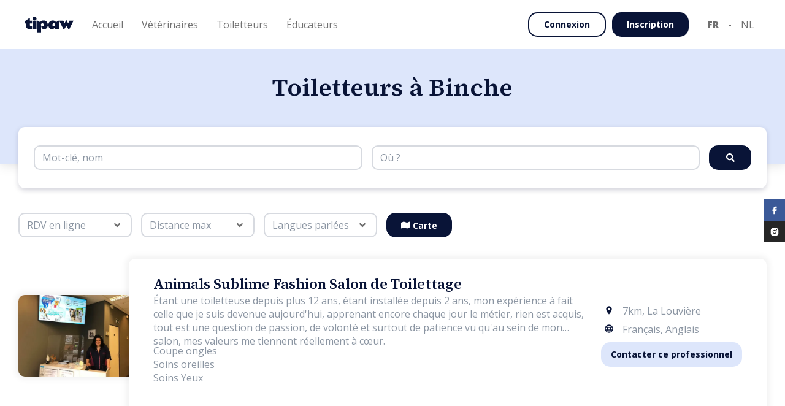

--- FILE ---
content_type: text/html
request_url: https://tipaw.com/be/fr/listing-professionnels/toiletteur/Binche/?page=1
body_size: 111543
content:
<!DOCTYPE html><html lang="fr-be"><head><title data-rh="true">Salon de toilettage à Binche</title><meta data-rh="true" name="google" content="notranslate"/><meta data-rh="true" property="og:type" content="site"/><meta data-rh="true" property="og:site_name" content="Tipaw"/><meta data-rh="true" property="og:image" content="https://tipaw.com/assets/default-image-pro-3Q72DJ5Y.webp"/><meta data-rh="true" property="fb:app_id" content="262995577444774"/><meta data-rh="true" charSet="utf-8"/><meta data-rh="true" name="viewport" content="width=device-width, initial-scale=1"/><meta data-rh="true" name="description" content="Salons de toilettage à Binche"/><meta data-rh="true" name="keywords" content="salon de toilettage, toiletteur, toilettage chien, toilettage chat, toiletteuse"/><meta data-rh="true" property="og:url" content="https://tipaw.com/be/fr/listing-professionnels/toiletteur/Binche/"/><meta data-rh="true" property="og:title" content="Salon de toilettage à Binche"/><meta data-rh="true" property="og:description" content="Salons de toilettage à Binche"/><meta data-rh="true" name="robots" content="noindex, follow"/><link data-rh="true" rel="icon" type="image/x-icon" href="/assets/favicon-XJ3ZI6CC.ico" sizes="48x48"/><link data-rh="true" rel="preload" as="image" href="https://tipaw-test-assets.s3.eu-west-3.amazonaws.com/img_uploads/97c29393-ca44-4e1f-8e7e-f7b57e12375a___.webp"/><link data-rh="true" rel="preload" as="image" href="https://tipaw-test-assets.s3.eu-west-3.amazonaws.com/img_uploads/0361ee1e-515d-432e-a7c2-c89112d3da20___.webp"/><link data-rh="true" rel="canonical" href="https://tipaw.com/be/fr/listing-professionnels/toiletteur/Binche/"/><link data-rh="true" rel="alternate" href="https://tipaw.com/be/fr/listing-professionnels/toiletteur/Binche/" hrefLang="fr-be" data-link-fr-be="true"/><link data-rh="true" rel="alternate" href="https://tipaw.com/be/nl/lijst-professionals/trimmer/Binche/" hrefLang="nl-be" data-link-nl-be="true"/><link data-rh="true" rel="alternate" href="https://tipaw.com/fr/fr/listing-professionnels/toiletteur/Binche/" hrefLang="fr-fr" data-link-fr-fr="true"/><link data-rh="true" rel="alternate" href="https://tipaw.com/nl/nl/lijst-professionals/trimmer/Binche/" hrefLang="nl-nl" data-link-nl-nl="true"/><link data-rh="true" rel="alternate" href="https://tipaw.com/de/de/fachleute-liste/hundesalon/Binche/" hrefLang="de-de" data-link-de-de="true"/><link data-rh="true" rel="alternate" href="https://tipaw.com/ch/fr/listing-professionnels/toiletteur/Binche/" hrefLang="fr-ch" data-link-fr-ch="true"/><link data-rh="true" rel="alternate" href="https://tipaw.com/ch/de/fachleute-liste/hundesalon/Binche/" hrefLang="de-ch" data-link-de-ch="true"/><meta property="fb:app_id" content="262995577444774"/><link rel="preconnect" href="https://fonts.googleapis.com"/><link rel="preconnect" href="https://fonts.gstatic.com" crossorigin="anonymous"/><link rel="preload" as="style" href="https://fonts.googleapis.com/css2?family=Open+Sans:ital,wght@0,300;0,400;0,600;0,700;0,800;1,300;1,400;1,600;1,700;1,800&amp;family=Source+Serif+4:ital,wght@0,200;0,400;0,500;0,600;0,700;0,800;1,200;1,400;1,500;1,600;1,700;1,800&amp;display=swap"/><link rel="stylesheet" href="https://fonts.googleapis.com/css2?family=Open+Sans:ital,wght@0,300;0,400;0,600;0,700;0,800;1,300;1,400;1,600;1,700;1,800&amp;family=Source+Serif+4:ital,wght@0,200;0,400;0,500;0,600;0,700;0,800;1,200;1,400;1,500;1,600;1,700;1,800&amp;family=Assistant:wght@200..800&amp;display=swap"/><link href="https://fonts.googleapis.com/css2?family=Assistant:wght@200..800&amp;display=swap" rel="stylesheet"/><link rel="stylesheet" media="print" href="https://fonts.googleapis.com/css2?family=Open+Sans:ital,wght@0,300;0,400;0,600;0,700;0,800;1,300;1,400;1,600;1,700;1,800&amp;family=Source+Serif+4:ital,wght@0,200;0,400;0,500;0,600;0,700;0,800;1,200;1,400;1,500;1,600;1,700;1,800&amp;display=swap"/><meta name="google-site-verification" content="5yHmt9gjKcb0LAwGcnC-F4LKcqrhG1JC-toMS4Z_XtU"/><noscript><link rel="stylesheet" href="https://fonts.googleapis.com/css2?family=Open+Sans:ital,wght@0,300;0,400;0,600;0,700;0,800;1,300;1,400;1,600;1,700;1,800&amp;family=Source+Serif+4:ital,wght@0,200;0,400;0,500;0,600;0,700;0,800;1,200;1,400;1,500;1,600;1,700;1,800&amp;display=swap"/></noscript><link href="/client.css?v=1768823058822" rel="stylesheet"/><script> 
  window.dataLayer = window.dataLayer || [];
  function gtag(){dataLayer.push(arguments);}
  gtag('consent', 'default', {
    analytics_storage: 'granted',
    ad_storage: 'granted',
    ad_user_data: 'granted',
    ad_personalization: 'granted',
});
  gtag('js', new Date());
  gtag('config', 'G-M35NQGJ1MC', {});
</script><script>
  !function(f,b,e,v,n,t,s)
  {if(f.fbq)return;n=f.fbq=function(){n.callMethod?
  n.callMethod.apply(n,arguments):n.queue.push(arguments)};
  if(!f._fbq)f._fbq=n;n.push=n;n.loaded=!0;n.version='2.0';
  n.queue=[];t=b.createElement(e);t.async=!0;
  t.src=v;s=b.getElementsByTagName(e)[0];
  s.parentNode.insertBefore(t,s)}(window, document,'script',
  'https://connect.facebook.net/en_US/fbevents.js');
  fbq('init', '408643149344627');
  fbq('track', 'PageView');
</script><noscript>
  <img height="1" width="1" style="display:none"
    src="https://www.facebook.com/tr?id=408643149344627&ev=PageView&noscript=1"
    />
</noscript><script async="" src="https://www.googletagmanager.com/gtag/js?id=G-M35NQGJ1MC"></script><script>
            (function(w,d,s,l,i){
            w[l]=w[l]||[];
            w[l].push({'gtm.start': new Date().getTime(),event:'gtm.js'});
            var f=d.getElementsByTagName(s)[0],
            j=d.createElement(s),dl=l!='dataLayer'?'&l='+l:'';
            j.async=true;
            j.src='https://www.googletagmanager.com/gtm.js?id='+i+dl;
            f.parentNode.insertBefore(j,f);
            })(window,document,'script','dataLayer','GTM-MCFH85V');
            </script><script>
            window.initialAuthState = {};
            window.initialI18nStore = {"fr":{"translations":{"badges":{"pedigree":"Pedigree","pedigreeFci":"Pedigree FCI","breedClub":"Club de race"},"header":{"stickyBlueBanner":{"text":"🐶 25% de réduction sur nos compléments pour chien","cta":"ACHETER MAINTENANT >","link":"https://www.store-tipaw.com/fr/collections/all"},"puppies":"Chiots","puppiesListing":"Chiots disponibles","breeders":"Elevages","breedersListing":"Liste d'élevages","breedersRegister":"J'ai une portée","studsListing":"Liste de reproducteurs","shelters":"Refuges","sheltersListing":"Liste de refuges","sheltersRegister":"Je suis un refuge","breedsListing":"Races","breedComparator":"Comparateur races","pros":"Professionnels","vets":"Vétérinaires","groomers":"Toiletteurs","educators":"Éducateurs","prosRegister":"Inscription professionnel","articles":"Articles","home":"Accueil","vetRegister":"Je suis un vétérinaire","groomerRegsiter":"Je suis un toiletteur","educatorRegister":"Je suis un éducateur","proSolutions":{"VET":"Solutions pour vétérinaires","GROOMER":"Solutions pour toiletteurs","EDUCATOR":"Solutions pour éducateurs","seo":"Présence en ligne","join":"Inscription","booking":"Prise de rendez-vous en ligne","agenda":"Agenda digital","profile":"Profil professionnel"},"pricing":"Plans d’adoption","insurance":"Mois d'assurance gratuit"},"footer":{"adoption":{"title":"Chiens à vendre","links":{"puppies":"Chiots disponibles","breeders":"Liste d'élevages","breeds":"Races","breedComparator":"Comparateur races","puppiesPerBreed":"Nos chiens à vendre par race","breedersPerBreed":"Élevages responsables par race","register":"J'ai une portée"}},"pros":{"title":"Prestataires","links":{"home":"Accueil","vets":"Vétérinaires","groomers":"Toiletteurs","educators":"Éducateurs","vetsRegister":"Je suis un vétérinaire","groomersRegister":"Je suis un toiletteur","educatorsRegister":"Je suis un éducateur","recommendPro":"Recommander un prestataire","vetsPerCity":"Nos vétérinaires par lieu","groomersPerCity":"Nos salons de toilettage par lieu","educatorsPerCity":"Nos éducateurs par lieu"}},"about":{"title":"A propos","links":{"articles":"Articles","team":"Equipe","story":"Notre histoire","chart":"Notre charte","contact":"Contact","faqBreeders":"Foire aux questions pour éleveurs","faqBuyers":"Foire aux questions pour adoptants"}},"general":{"terms":"Conditions générales d'utilisation","impressum":"Impressum","copyright":"© $year Tipaw Tous droits resérvés.","cookiePolicy":"Politique de cookies","cookiePreferences":"Préférences de cookies","privacyPolicy":"Politique de confidentialité","animalWellbeing":{"link":"https://www.wallonie.be/fr/vivre-en-wallonie/environnement-et-agriculture/bien-etre-animal","label":"Portail wallon du bien-être animal"},"recognitionNumber":{"label":"Numéro de reconnaissance : WEB-011","link":"https://www.wallonie.be/fr/bienetreanimal/"}}},"glossary":{"other":"Autre","seenAt":"Vu le","hair":"Type de poil","head":"Forme de tête","origin":"Pays d'origine","fciGroup":"Groupe FCI","hairLoss":"Perte de poils","subBreeds":"Sous catégorie de race","otherNames":"Autres noms","robustness":"Robustesse","independent":"Indépendant","maintenance":"Besoin d'entretien","supportsCold":"Supporte le froid","supportsHeat":"Supporte la chaleur","barkingTendency":"Tendance à aboyer","predatoryInstinct":"Instinct de prédation","foreignersSociability":"Sociabilité envers les étrangers","needPhysicalActivities":"Besoin d'activités physiques","needIntellectualActivities":"Besoin d'activités intellectuelles","share":"Partager","errorRefreshPage":"Une erreur est survenue, veuillez rafraichir la page.","reviews":"Avis","verifiedBuyer":"Achat vérifié","titles":"Titres","underConstruction":"Page en construction","vaccinationDate":"Date de vaccination","adoptedPuppies":"Adoption(s) vérifiée(s)","matching":"Correspondance","urgency":"Urgences","openHours":"Horaires magasin","firstAvailable":"Premier disponible","neuter":"Stérilisé ?","typeOfAnimal":"Type d'animal","gender":"Genre","recentlyAdopted":"A-t-il récemment été adopté ?","firstVisit":"Première fois chez un toiletteur?","character":"Quel est son caractère ? (1=facile, 5=difficile)","visit":"Motif de votre visite","coatCondition":"A-t-il des nœuds ?","lastVisit":"Dernière visite ?","brushing":"Fréquence de brossage ?","animal":"Animal","credit":"Partenaire Tipaw","available":"Disponible","unavailable":"Indisponible","studs":"Saillies","waiting":"En attente","draft":"Brouillon","malesLeft":"Mâles restants : $malesLeftCount","femalesLeft":"Femelles restantes : $femalesLeftCount","quizAnswers":"Réponses au questionnaire","contactPerson":"Coordonnées $type","messages":"Envoyer message","createdAt":"Date de candidature","date":"Date","puppyName":"Nom du chiot","oppositePersonType":{"buyer":"éleveur","breeder":"candidat"},"puppyBirthdate":"Date de naissance","phoneNumber":"Téléphone","siretNumber":"N° Siret","bad":"Mauvais","good":"Bien","horrible":"Horrible","verygood":"Très bien","excellent":"Excellent","engagement":"Nos engagements envers le bien-être animal","specialist":"Spécialiste","services":"Services offerts","infoPratique":"Informations pratiques","exactKnown":"Date connue","monthKnown":"Mois connu","animals":"Animaux","status":"Statut","birthdate":"Naissance","name":"Nom","active":"Actif","seen":"Lu","notSeen":"Non lu","today":"Aujourd'hui","yesterday":"Hier","activated":"Activé","deactivated":"Désactivé","confirmation":"Confirmation","year":"an","month":"mois","years":"ans","months":"mois","no":"Non","yes":"Oui","and":"et","vet":"Vétérinaire","groomer":"Toiletteur","educator":"Éducateur","adoptant":"Adoptant","breeder":"Éleveur","shelter":"Refuge","puppies":"Chiots","pedigree":"Pedigree","pedigreeFci":"Pedigree FCI","otherPedigree":"Autre pedigree","noPedigree":"Sans pedigree","breedInfo":{"care":{"line1":"1 patte = une fois/semaine","line2":"2 pattes = plus d'une fois/semaine","line3":"3 pattes = tous les jours","title":"Entretien","subtitle":"Fréquence d'entretien"},"title":"Caractéristiques de race","exercise":{"line1":"1 patte = jusqu'à 30 min/jour","line2":"2 pattes = 1 à 2 heures/jour","line3":"3 pattes = plus de 2 heures/jour","title":"Exercice","subtitle":"Quantité d'exercice"},"education":{"line1":"1 patte = facile à éduquer","line2":"2 pattes = facile à éduquer mais demande de la patience","line3":"3 pattes = difficile à éduquer","title":"Éducation","subtitle":"Efforts d'éducation"},"sociability":{"line1":"1 patte = réclame une sociabilité précoce","line2":"2 pattes = chiens sociables","line3":"3 pattes = chiens naturellement extravertis et aimables","title":"Sociabilité","subtitle":"Sociabilité"}},"litterExpected":"Prévue en","litterAvailable":"Portée disponible","championLabel":"Champion","dogWithPedigree":"Chien de race","dogWithoutPedigree":"Chien d'apparence de race","litterVerified":"| Annonce vérifiée","birthday":"Date de naissance","availability":"Disponibilité","location":"Localisation","price":"Prix par chiot","totalPuppies":"Portée","totalPuppiesValue":"$males mâle(s) et $females femelle(s)","puppiesLeft":"Chiot(s) restant(s)","puppiesLeftValue":"$males mâle(s) et $females femelle(s)","wormed":"Vermifugé","vaccinated":"Vacciné","chipped":"Pucé","motherMicrochipNumber":"N° puce mère","pupsMicrochipNumber":"Numéro de puce des chiots","toSpecify":"À spécifier","age":"Âge","breed":"Race","description":"Description","breederName":"Nom de l'éleveur","breedingName":"Nom de l'élevage","lastConnected":"Dernière connexion","breederType":"Type d'éleveur","certificationFile":"Attestation de connaissances","given":"Obtenue","agreementNumber":{"DE":"Numéro d'agrément","CH":"Numéro d'agrément","BE":"Numéro d'agrément","NL":"Numéro d'agrément","FR":"Numéro SIRET"},"verified":"Vérifié","spokenLanguages":"Langues parlées","cleaning":"Propreté de l'élevage","followup":"Qualité du suivi","wellBeing":"Bien-être des chiens","generalLabel":"Cliquez pour donner une note","humanContact":"Contact humain","coat":"Robe","size":"Taille","type":"Type de saillie","color":"Couleur","unknownPrice":"Sur demande","weight":"Poids","champion":"Champion","weightValue":"$weight kg","accomodation":"Hébergement de la chienne","shelterName":"Nom du refuge","shelterWebsite":"Site web du refuge","employeeNumbers":{"vet":"Nombre de Vétérinaires","groomer":"Nombre de Toiletteurs"},"shop":"Espace nutri-santé","email":"Email","phone":"Téléphone","address":"Adresse","parking":"Parking","website":"Site Web","graduated":"Diplômes","formations":"Formations","mobilePhone":"GSM","numberOfASV":"Nombre d'assistants","selfDogWash":"Self dog wash","shopGroomer":"Vente d'accessoires ou autre","visitAtHome":"Visites à domicile","paymentMethods":"Méthodes de paiement","paymentMethodsList":{"cash":"Cash","credit":"Carte de crédit","qrCode":"Payconiq","billing":"Facturation","bancontact":"Bancontact","bankTransfer":"Virement","canifedservicechecks":"Chèques services canins"},"practicePlaces":"Lieu(x) de pratique","acceptedAnimals":"Animaux acceptés","acceptsNewClients":"Accepte de nouveaux clients","onlineAppointment":"Rendez-vous en ligne","myTipaw":"Mon Tipaw","empty":"Pas de résultats.","contact":"Contact","schedule":"Horaires","bookingSchedule":"Horaires sur rendez-vous","noAccount":"Vous n'avez pas de compte ?","currentLocation":"Vous êtes ici","archives":"Archives","auth":"Identification","home":"Habitation","puppyCare":"Soins du chiot","preferences":"Préférences","application":"Candidature","suggestions":"Suggestions","chooseYourPlan":"Choisissez votre plan","reviewedArticle":"Approuvé par un vétérinaire","message":{"candidateInformation":"Informations du candidat","newApplication":"Nouvelle candidature"},"untilDate":"Jusqu’à $date"},"common":{"noFiles":"Aucun fichier","readableDate":{"multiple":"Il y a $number1 $unit1 et $number2 $unit2","single":"Il y a $number $unit","years":"an(s)","months":"mois","days":"jour(s)","hours":"heure(s)","minutes":"minute(s)","online":"En ligne"},"buttons":{"storeHeader":"Boutique","iamSubscribed":"Abonné","copied":"Copié","copy":"Copier le lien","showBreedInfo":"Show breed information","share":"Partager","getAlerted":"M'avertir","subscribe":"S'abonner","sync":"Synchroniser","translate":{"cta":{"active":"Cliquez ici pour l'original","inactive":"Cliquez ici pour traduire"},"label":{"active":"Ce contenu a été traduit en $language,","inactive":"Ce contenu est originalement en $language,","inactiveNoLang":"Ce contenu est originalement dans une autre langue,"}},"readAdvice":"Lisez nos conseils ici","answerReview":"Répondre à l'avis","editAnswer":"Éditer ma réponse","claimPro":"Personnaliser profil","joinAccount":"Fusionner","delete":"Supprimer","editInformations":"Modifier informations","newAnimal":"Nouvel animal","addNewAnimal":"Ajouter un nouvel animal","backToHome":"Retour à l'accueil","redoTest":"Refaire le test","showResults":"Afficher les résultats","addLitterAd":"Placer une annonce","litterBorned":"Ma portée est née","stay":"Rester","leave":"Quitter","addStud":"Ajouter reproducteur","own":"Finaliser adoption","iAcccept":"J'accepte","exploreAds":"Parcourir les annonces","myLitters":"Mes portées","seePros":"Voir les professionnels","newAppointment":"Prendre un nouveau rendez-vous","unlinkAccount":"Dissocier","linkAccount":"Lier","no":"Non","yes":"Oui","save":"Sauvegarder","back":"Retour","registration":"Inscription","login":"S'identifier","loggingin":"Connexion","googleLogin":"Se connecter avec Google","change":"Changer","facebookLogin":"Se connecter avec Facebook","register":"S'inscrire","iRegister":"Je m'inscris","registerWithGoogle":"Inscription avec Google","registerWithFacebook":"Inscription avec Facebook","registerAsBreeder":"S'inscrire en tant qu'éleveur","seeMore":"Voir plus","readMore":"Lire plus","enter":"Entrez","buy":"Acheter un chiot","sell":"Publier ma portée","takeTest":"Démarrer LE TEST","vetAdvice":"Discuter avec un vétérinaire","whatsApp":"Discuter sur WhatsApp","contact":"Contactez-nous","send":"Envoyer","sendMessage":"Envoyer un message","details":"Voir détails","favorite":"Ajouter aux favoris","unfavorite":"Retirer des favoris","apply":"Envoyer une candidature","viewProfile":"Consulter le profil","seeLitters":"Voir les annonces","seeBreedings":"Voir les élevages","writeReview":"Écrire un avis","finishApplication":"Finaliser ma candidature","getCoords":"Obtenir les coordonnées","joinAsPro":"S'inscrire en tant que professionnel","search":"Rechercher","refreshMap":"Actualiser la carte","showMap":"Carte","book":"Prendre RDV","contactPro":"Contacter ce professionnel","reset":"Réinitialiser","resetSearch":"Réinitialiser la recherche","showSearch":"Afficher la recherche","continue":"Continuer","discover":"Découvrir","purple":"Découvrir","lightBlue":"Découvrir","green":"Chat vétérinaire","blue":"Découvrir","yellow":"Découvrir","knowMore":"En savoir plus","sendDemoRequest":"Envoyer ma demande de démo","forgotPassword":"Mot de passe oublié ?","retrievePassword":"RÉCUPÉRER MOT DE PASSE","clickHere":"Cliquez-ici","filter":"Filtrer les resultats","joinTheTeam":"Rejoignez-nous","reportError":"Signaler un problème","showApplications":"Voir mes candidatures","finalizeApplication":"Finaliser candidature","sendApplication":"Envoyer candidature","next":"Suivant","previous":"Étape précédente","skip":"Ignorer","start":"Commencer","nextAvailability":"Prochaine disponibilité :","showLessTimes":"Voir moins d'horaires","showMoreTimes":"Voir plus d'horaires","iUnderstand":"J'ai compris","customize":"Personnaliser","pay":"Payer","payLater":"Payer plus tard","moreInfo":"Plus d'informations","edit":"Editer","archive":"Archiver","explore":"Parcourir","unarchive":"Désarchiver","seeOnTipaw":"Voir sur Tipaw","open":"Ouvrir","addAnimal":"Ajouter animal","addLitter":"Ajouter portée","messages":"Messages","ownFromBreeder":"Accepter candidat","ownFromBuyer":"Finaliser adoption","cancel":"Annuler","accept":"Accepter","reject":"Refuser","goToPayment":"Aller au paiement","confirm":"Confirmer","backToApplications":"Retour à mes candidatures","myApplications":"Mes candidatures","markAllAsRead":"Marquer comme lu","updateStatus":"Mettre à jour le statut","deleteConversation":"Supprimer la conversation","upgradeNow":"Mettre à niveau","finalize":"Finaliser","magicButton":"Bouton magique"},"options":{"born":{"true":"Portées nées","false":"Portées futures"},"wormed":{"true":"Oui","false":"Seront vermifugés"},"chipped":{"true":"Oui","false":"Seront pucés"},"vaccinated":{"true":"Oui","false":"Seront vaccinés"},"animals":{"cat":"Chats","dog":"Chiens","nac":"NAC","fish":"Poissons","pigs":"Cochons domestiques","horse":"Chevaux","sheep":"Ovins","cattle":"Bovins","nacall":"NAC (Petits mammifères, oiseaux, reptiles & araignées)","ferrets":"Furets","nacbird":"NAC (Oiseaux)","rabbits":"Lapins","chickens":"Poules","nacsmall":"NAC (Petits mammifères)","arachnids":"Arachnides","guineapigs":"Cobaye","nacreptile":"NAC (Reptiles)","smallrodent":"Petits rongeurs","nacreptilearachnids":"NAC (Reptiles)","caprine":"Caprinae","other":"-"},"knownPrice":{"true":"Fixe","false":"Sur demande"},"fixedPrice":{"false":"Non","true":"Oui"},"motherRest":{"12-15":"Entre 12 et 15 mois","15-18":"Entre 15 et 18 mois","18-24":"Entre 18 et 24 mois","+24":"2 ans ou plus"},"breederTypes":{"1":"Occasionnel","2":"Amateur","3":"Professionnel","4":"Dérogatoire","5":"Particulier","6":"Entreprise","7":"Hobbyzucht","8":"Gewerbsmäßige Zucht"}},"inputs":{"hasADog":"Avez-vous un chien actuellement ?","puppiesPedigree":"Puppies' pedigree","puppiesMicrochips":{"label":"Chip numbers of puppies for sale older than 7 weeks"},"puppyMicrochip":{"label":"Numéro de puce"},"puppiesLivingPlace":{"label":"Où grandissent les chiots avant d'être adoptés ?","placeholder":"puppies living place placeholder"},"dogsLivingPlace":{"label":"Où vivent vos chiens reproducteurs ?","placeholder":"dogs living place placeholder"},"breederDogsSelection":{"label":"Comment sélectionnez-vous les chiens reproducteurs ?","placeholder":"breeder dogs selection placeholder"},"puppiesTraining":{"label":"Quelles méthodes de socialisation mettez-vous en place pour préparer vos chiots à rejoindre leur nouveau foyer ?","placeholder":"puppies training placeholder","characters":"150 characters"},"deleteAccount":{"label":"Supprimer compte"},"changePassword":{"label":"Changer mot de passe"},"regions":{"placeholder":{"FR":"Régions","BE":"Provinces","NL":"Provinces","DE":"Provinces","CH":"Canton","EU":"Régions"}},"veterinaryInfo":{"label":"Quelles sont les coordonnées de votre vétérinaire ? (Nom + téléphone )","placeholder":"Please enter name and number here"},"breedsConsanguinity":{"label":"Pratiquez-vous de la consanguinité rapprochée dans votre élevage ? Si oui, pourquoi ?"},"nbMaleBreeders":{"label":"Combien de femelles reproductrices possédez-vous ?"},"nbLittersByFemale":{"label":"Combien faites-vous de portées avec une femelle sur sa vie ?"},"aboutFailedDiseaseTesting":{"label":"Que faites-vous si les tests ne sont pas concluants ?"},"diseaseTesting":{"label":"Testez vous des maladies sur vos reproducteurs ? Si oui, lesquelles ?"},"placeOfBirth":{"label":"Où la femelle accouche-t-elle ?"},"recentlyAdopted":{"label":"A-t-il récemment été adopté ?"},"firstVisit":{"label":"Première fois chez un toiletteur?"},"character":{"label":"Quel est son caractère ? (1=facile, 5=difficile)"},"coatCondition":{"label":"A-t-il des nœuds ?"},"lastVisit":{"label":"Dernière visite ?"},"brushing":{"label":"Fréquence de brossage ?"},"visitReason":{"label":"Motif de votre visite","placeholder":"Mettez la raison pour laquelle vous souhaitez prendre RDV, mentionnez les éléments importants à savoir.."},"selectAnimal":{"label":"Choisir mon animal","placeholder":"Choisir mon animal"},"selectMultipleAnimal":{"label":"Choisir mes animaux"},"animals":{"label":"Animaux"},"wormed":{"label":"Vermifugé"},"chipped":{"label":"Pucé"},"vaccinated":{"label":"Vacciné"},"vaccinationDate":{"label":"Date de vaccination"},"malesCount":{"label":"Mâle(s) né(s)"},"femalesCount":{"label":"Femelle(s) née(s)"},"malesLeftCount":{"label":"Mâle(s) disponible(s)"},"femalesLeftCount":{"label":"Femelle(s) disponible(s)"},"availability":{"label":"Disponibilité"},"titles":{"label":"Titres"},"testResults":{"label":"Résultats de tests"},"adn":{"label":"ADN"},"studType":{"label":"Type de saillie"},"available":{"label":"Voulez-vous rendre ce chien disponible pour une saillie ?"},"femaleAccomodation":{"label":"Hébergement de la chienne"},"coat":{"label":"Robes"},"color":{"label":"Couleur"},"weight":{"label":"Poids"},"maxPrice":{"label":"Max €"},"minPrice":{"label":"Min €"},"dogPictures":{"label":"Photos des chiots","subtitle":"Add at least 3 pictures.. "},"fixedPrice":{"label":"Prix fixe"},"priceInput":{"label":"Prix en €"},"litterCode":{"label":"Code de portée","explanation":"Portée inscrite sur un livre des origines","placeholder":"Ex: LOF-nnnnnnnn-AAAA-xxx"},"birthdayExpected":{"label":"Date de naissance estimée"},"breedsSelection":{"label":"Comment sélectionnez-vous vos futurs chiens d'élevage ? Physique, santé, expo,..."},"placeOfGrowth":{"label":"Où grandissent les chiots avant d'être adoptés ?"},"puppetWork":{"label":"Qu'allez-vous travailler chez les chiots ?"},"breedsLiving":{"label":"Où vivent les chiens ?"},"description":{"label":"Description"},"breedsActivities":{"label":"Que faites-vous comme activités avec les chiots ?"},"website":{"label":"Site Web"},"breederType":{"label":"Type d'éleveur"},"agreementNumber":{"label":{"BE":"Numéro d'agrément","CH":"Numéro d'agrément","NL":"Numéro d'agrément","FR":"Numéro SIRET","DE":"Numéro d'agrément"}},"raisedBreeds":{"label":"Race(s) élevée(s)","placeholder":"Choose your breed(s), eg: \"Beagle\""},"breedingName":{"label":"Nom de votre élevage"},"breederName":{"label":"Nom de l'éleveur"},"breederPictures":{"label":"Photos de votre élevage"},"number":{"label":"Numéro"},"street":{"label":"Rue"},"city":{"label":"Ville","placeholder":"Type your city   "},"region":{"label":"Région","placeholder":"Choose your region"},"chatMessage":{"placeholder":"Ecrivez votre message ici"},"chip":{"legend":"Ceci nous permet de vérifier si vous avez effectivement bien acheté un chiot chez cet éleveur","label":"Merci d'indiquer son numéro de puce","placeholder":"Numéro"},"contactType":{"label":"Quel type de contact avez-vous eu?"},"contactOptions":{"buyer":"Achat d'un chiot","visit":"Visite","contact":"Contact"},"opinion":{"legend":"Votre avis doit compter au moins 100 caractères.","placeholder":"Donnez votre avis..","label":"Votre avis"},"termsPolicyProReview":{"label":"Je certifie que cet avis reflète ma propre expérience et mon opinion personnelle sur ce prestataire de services, que je ne suis pas lié(e) personnellement ni professionnellement à cet établissement et que je n'ai reçu aucune compensation financière ou autre de celui-ci pour rédiger cet avis."},"termsPolicyBreederReview":{"label":"Je certifie que cet avis reflète ma propre expérience et mon opinion personnelle sur cet élevage, que je ne suis pas lié(e) personnellement ni professionnellement à cet établissement et que je n'ai reçu aucune compensation financière ou autre de celui-ci pour rédiger cet avis."},"termsPolicyEmailMarketing":{"label":"J'accepte de recevoir des e-mails marketing conformément à la <a href=$link target=\"_blank\">politique de confidentialité</a>."},"breederNote":{"label":"Votre note globale sur cet élevage"},"educatorNote":{"label":"Votre note globale sur ce prestataire de services"},"animalBirthday":{"label":"Date de naissance de l'animal"},"animalBirthdayMonth":{"label":"Mois de naissance de l'animal"},"knownBirthday":{"label":"Date de naissance de l'animal connue ?"},"calved":{"label":"A-t-elle déjà mise bas ?"},"sterilized":{"label":"Stérilisé ?"},"medicalAffectations":{"label":"Affections médicales"},"condition":{"label":"Condition physique"},"sensitivities":{"label":"Votre chien a-t-il une sensibilité ?"},"passport":{"label":"Télécharger le passeport de votre animal","explanation":"Assurez-vous que le (1) nom de l’animal, la (2) date de naissance, la (3) race, le (4) sexe et le (5) numéro de puce soient clairement visibles sur le document téléchargé. Le téléchargement du passeport de votre animal accélère la validation de vos portées. Ce document est uniquement utilisé pour vérifier vos informations et sera traité avec le plus grand soin et respect de la vie privée.","placeholder":"Uploader votre document (pdf, doc, jpg, jpeg, png,...)"},"pedigreeNumber":{"label":"N° pedigree","placeholder":"Ex: Pedigree BCA"},"microchipNumber":{"label":"Numéro de puce"},"breederIsDogOwner":{"label":"Êtes-vous le propriétaire?"},"breedCrossbreed":{"label":"Quelle race/croisement ?"},"breedWithoutCrossbreeds":{"label":"Quelle race ?"},"animalImage":{"label":"Photo de profil de votre animal (n'est pas transférée)"},"animalImageTransferred":{"label":"Photo de profil de votre animal"},"rejectReason":{"label":"Raison (non transmis à l'adoptant)"},"choose":{"placeholder":"Choisir"},"filter":{"placeholder":"Rechercher..."},"breedSearch":{"placeholder":"Entrez la race recherchée"},"born":{"placeholder":"Type"},"size":{"label":"Taille","placeholder":"Taille"},"price":{"label":"Prix","placeholder":"Prix"},"breeds":{"placeholder":"Races"},"pedigree":{"label":"Pedigree","placeholder":"Pedigree"},"otherPedigree":{"label":"Autre pedigree"},"spokenLanguages":{"label":"Langues parlées","placeholder":"Langues parlées"},"country":{"label":"Pays","placeholder":"Pays"},"dogType":{"placeholder":"Type"},"allergic":{"placeholder":"Hypoallergénique"},"hairType":{"placeholder":"Type de poils"},"independant":{"placeholder":"Indépendant"},"maintenanceType":{"placeholder":"Entretien"},"breedFciGroupType":{"placeholder":"Groupe FCI"},"level":{"placeholder":"Type"},"hasLitters":{"placeholder":"Portées en cours"},"connectionType":{"placeholder":"Activité"},"champion":{"label":"Champion ?","placeholder":"Champion"},"professionnalType":{"label":"Type de professionnel"},"where":{"placeholder":"Où ?"},"searchKeyName":{"label":"Recherche par nom","placeholder":"Mot-clé, nom"},"searchNameService":{"label":"Recherche par nom ou service","placeholder":"Mot-clé, nom, service, ..."},"hasBooking":{"placeholder":"RDV en ligne"},"maxDistance":{"placeholder":"Distance max"},"educatorTypes":{"placeholder":"Type"},"password":{"label":"Mot de passe"},"passwordRepeat":{"label":"Répéter mot de passe"},"multipleAnimals":{"no":"1 animal","yes":"Plusieurs animaux","placeholder":"Nombre d'animaux"},"animalType":{"label":"Type d'animal","placeholder":"Choisir un type d'animal"},"slot":{"label":"Choisissez une heure"},"breed":{"label":"Race","placeholder":"Choisir une race"},"service":{"empty":"Aucun service trouvé correspondant à vos critères","label":"Service","placeholder":"Choisissez un service"},"workerVet":{"label":"Vétérinaire","placeholder":"Choisissez un vétérinaire"},"workerGroomer":{"label":"Toiletteur","placeholder":"Choisissez un toiletteur"},"availabilities":{"empty":"Pas de disponibilités. Revenez plus tard.","placeholder":"Veuillez répondre aux questions ci-dessus pour apercevoir l'horaire"},"email":{"placeholder":"Votre email","label":"Email"},"phone":{"label":"Téléphone"},"mobilePhone":{"label":"GSM"},"lastName":{"label":"Nom"},"firstName":{"label":"Prénom"},"zipcode":{"label":"Votre code postal"},"categories":{"placeholder":"Catégories"},"message":{"label":"Message"},"home":{"label":"Habitation"},"accomodation":{"label":"Dans quel type d'habitation habitez-vous ?"},"otherAnimals":{"label":"Autres animaux"},"otherAnimalsDescription":{"label":"Dites-nous en plus sur vos animaux de compagnie actuels (le cas échéant)","placeholder":"Optionnel"},"accommodationDescription":{"label":"Dites-nous en plus sur la votre habitation, l'espace extérieur pour le chien, ou s'il n'y en a pas, comment allez-vous combler ce manque ?","placeholder":"Optionnel"},"trainers":{"label":"Quelle est la composition de votre ménage ?"},"timeAlone":{"label":"Combien d'heures le chien restera-t-il seul à la maison ?"},"experiences":{"label":"Comment décririez-vous votre niveau d'expérience avec les chiens ?"},"preferredBreeds":{"label":"Race recherchée"},"genderPreferences":{"label":"Avez-vous une préférence au niveau du genre ?"},"motive":{"infos":"L'éleveur parle les langues suivantes : $spokenLanguages","label":"Dites-nous en plus sur vous et pourquoi vous voulez un chiot ?"},"yourMessage":{"label":"Votre message"},"animalName":{"label":"Nom de votre animal"},"gender":{"label":"Genre"},"birthday":{"label":"Date de naissance"},"action":{"label":"Action"},"newPassword":{"label":"Nouveau mot de passe"},"confirmNewPassword":{"label":"Confirmation"},"address":{"label":"Adresse"},"language":{"label":"Langue"},"languages":{"label":"Langues"},"profilePicture":{"label":"Photo de profil","warn":"Merci de ne pas afficher de numéro de téléphone, email, site, nom ou autre coordonnées sur les photos, celles-ci ne seront pas publiées."},"websiteURL":{"label":"Quel est le lien de votre site web ? (optionnel)"},"websiteurl":{"placeholder":"Paste here your url","website":"Lien de votre site web","facebook":"Lien de votre page Facebook"},"warning":"Remarque:","warningText":"Merci de ne pas inclure d’informations personnelles (nom de l’élevage, adresse, téléphone, email, liens, site web ou réseaux sociaux) dans ce champ. Toute information de ce type sera traitée afin de garantir le bon fonctionnement de la plateforme.","breedingDesc":{"label":"Description de votre élevage","placeholder":"Please write your breed characteristics here"},"step5Warn":"Ceci ne sera pas visible sur votre profil public et sera uniquement utilisé à des fins de vérification.","breedFemales":{"label":"À quel âge commencez-vous généralement à faire reproduire vos femelles ?","placeholder":"Choose an option"},"femaleBreedersCount":{"label":"Nombre de femelles reproductrices"},"littersByFemale":{"label":"Quel est le nombre maximum de portées que vos chiennes reproductrices ont au cours de leur vie ?","placeholder":"Choose an option"},"medicalTestsPerformed":"List genetic tests performed","consanguinity":{"label":"dogsConsanguinity"},"step7warningText":"💡 Ces informations ne seront ni publiées ni utilisées à des fins commerciales. Elles sont strictement utilisées à des fins de sécurité et de vérification.","step8warningText":"💡 Ces réponses seront affichées sur votre profil public.","step9warningText":"💡 Ces réponses seront affichées sur votre profil public.","steps":{"generalInfo":"Informations Générales","puppies":"Chiots","parents":"Parents","description":"Description","descriptionAndImages":"Description","aboutYou":"À propos de vous","breedingPractices":"Pratiques d'élevage","yourDogs":"Vos chiens","docAndPhoto":"Documents & photos","diveIn":"Prêt à vous lancer ?","createBreed":"Cliquez sur le bouton ci-dessous pour compléter vos informations et le questionnaire de vérification pour éleveur.","createBreedButton":"Compléter mon profil éleveur","createLitterButton":"Compléter ma portée","reviewLitterDetails":"Review your litters details","reviewLitterInfo":"Votre annonce aura une validite de 6 mois a partir de la date de creation.","checkLitterAnswers":"Please take a moment to double-check your answers before creating your breed profile.","reviewDetails":"Revoyez vos informations","checkAnswers":"Veuillez vérifier vos réponses avant de soumettre votre profil d'éleveur pour vérification."},"step4Warn":"Veuillez brièvement préciser pourquoi vous pratiquez la consanguinité.","dogsConsanguinity":"Please write here","littersCount":{"label":"How many puppies in the litter? "},"puppiesCount":{"label":"How many puppies were born?"},"animalsParent":"Parent Animals","breedsRaised":"Breed raised","LitterBorn":"When was your litter born?","puppiesPrice":"What is the price for one of your litters of puppies/kittens?","litterDesc":"Litter Description","puppiesRehoming":"When will the puppies be ready for rehoming?","stillAvailable":{"label":"How many puppies are STILL AVAILABLE"},"facebookURL":{"label":"Quel est le lien de votre page Facebook ? (optionnel)"}},"validation":{"required":"Ce champ est requis","imageRequired":"Vous n'avez envoyé aucune image","email":"Adresse email invalide","atLeast":"Veuillez entrer $min caractère(s) minimum","sensitiveData":"Les avis contenant des données personnelles (numéro de téléphone, email, site web ou adresse) ne peuvent pas être publiés.","fileTooBig":"Le fichier sélectionné est trop volumineux","atLeastOnePicture":"Vous devez-rajouter au moins la photo principale à votre portée","diffAvailabilityBirth":"Il faut au moins 7 semaines d'écart entre la date de disponibilité et la naissance de la portée","invalidPedigree":"Les deux parents doivent disposer d'un pedigree pour que les chiots en aient un. Prière de vérifier les parents.","noBreedingWithoutPedigree":"Pour rendre votre mâle disponible à la reproduction, celui-ci doit avoir un pedigree.","maxNumeric":"La valeur '%s' est plus élevé que la valeur maximum","minNumeric":"La valeur '%s' est plus petite que la valeur minimum","in":"La valeur du champ '%s' n'est pas valide","passwordsError":"Le mot de passe est différent du mot de passe de confirmation","invalidShip":"Le format du numéro de puce entré n'est pas valide","agreementNumber":{"france":"Le numéro SIRET doit contenir soit 9 ou 14 chiffres","nederland":"Le numéro d'agrément doit contenir entre 2 et 7 chiffres"},"invalidMobilePhone":"Ce numéro de téléphone mobile n'est pas valide","notEnoughAnimals":"Vous devez ajouter au minimum deux animaux pour continuer","breedingNameRequired":"Pour vous inscrire, vous devez avoir un affixe enregistré au <a href=\"https://www.fci.be/fr/affixes/\" target=\"_blank\">registre de la FCI</a> ou un N° de SIRET sur lequel figure en toutes lettres l'activité d'élevage canin/félin ou \"autres animaux\" à votre nom et adresse."},"articleTags":{"legal":"Législation","advice":"Conseil","breeds":"Races","breeders":"Elevages","diseases":"Maladies","grooming":"Toilettage","shelters":"Refuges","behaviour":"Comportement","nutrition":"Alimentation","activities":"Activités","preventativecare":"Prévention","tipawhelpsbreeders":"Tipaw aide les éleveurs","educationandtraining":"Education et formation"},"articleCategoriesTags":{"healthcare":"preventativecare, diseases, advice, grooming, nutrition","breedingdogs":"legal, advice, tipawhelpsbreeders","livingwithdog":"behaviour, educationandtraining, activities, legal","findtherightdog":"breeds, breeders, shelters, legal, advice"},"figoLitterBanner":{"lightBlue":{"mobile":{"title":"Assurance chiot <br /> 1 mois gratuit","subTitle":"S’arrête automatiquement.","partner":"Partenaire"},"desktop":{"title":"Assurance chiot 1 mois gratuit","subTitle":"Vous prenez soin de votre chiot, Figo de la note. S’arrête automatiquement."},"cta":"J’adopte serein"}},"figoBreederBanner":{"lightBlue":{"mobile":{"title":"Chiot assuré. <br /> 1 mois offert.","subTitle":"S’arrête automatiquement.","partner":"Partenaire"},"desktop":{"title":"Chiot assuré gratuitement","subTitle":"Vous prenez soin de votre chiot, Figo de la note. <br />S’arrête automatiquement."},"cta":"J’adopte serein"}},"storeBanners":{"lightBlue":{"cta":"Acheter","title":"Compléments Premium Pour Chiens"}},"storePromoCard":{"itching":{"title":"Votre chien se gratte ?","cta":"Acheter","link":"https://store-tipaw.com/fr/products/allergy-itch-dog-supplement"},"digestion":{"title":"Problèmes de digestion ?","cta":"Acheter","link":"https://store-tipaw.com/fr/products/digestive-probiotics-dog-supplement"},"mobility":{"title":"Problèmes d'articulations ?","cta":"Acheter","link":"https://store-tipaw.com/fr/products/hip-joint-dog-supplement"},"stress":{"title":"Chien anxieux ?","cta":"Acheter","link":"https://store-tipaw.com/fr/products/calming-bites-dog-supplement"},"growth":{"title":"Renforcer système immunitaire ?","cta":"Acheter","link":"https://store-tipaw.com/fr/products/8-in-1-multivitamins-dog-supplement"}},"banners":{"store":{"itching":{"title":"Magical supplements","subtitle":"FIND A LOVELY PUPPY","text":"Is your dog dealing with allergies, itching, joint, or gut problems? Or do you just want to make sure your best friend is as healthy as can be? Then you should check out our vet-developed dog supplements. Their powerful ingredients provide magical benefits and relief for your dog's problems and they work proactively.","cta":"Explore supplements"}},"vetAdvice":{"cta":"Chat vétérinaire","title":"Besoin de conseil vétérinaire ? Utilisez notre messagerie rapide"},"cookie":{"text":{"short":"Tipaw utilise des cookies pour améliorer votre expérience.","long":"Tipaw utilise des cookies pour faciliter votre expérience de navigation sur ce site. En poursuivant votre navigation, vous acceptez leur utilisation."}},"specialized":{"generic":"Tipaw est un site spécialisé reconnu par les Autorités","belgium":"Tipaw est officiellement reconnu comme site spécialisé par la Région Wallonne"},"quiz":{"title":"Trouvez la race qui vous correspond"},"suggestions":{"title":"Envoyez des candidatures en un clic à d'autres éleveurs","text":"Nous avons pré-filtré quelques éleveurs qui pourraient vous intéresser !"},"explorePuppies":{"title":"Parcourez des annonces de chiots issus d'élevages responsables"},"animals":{"url":"acheter-un-chien-en-ligne-de-facon-responsable","text":"Acheter un chiot est un réel investissement en temps et en argent ! Trouver le chiot qui vous correspond prend du temps, des recherches et de la patience. Pour choisir la race, l'éleveur et le chiot qui correspondent le mieux à vos attentes, lisez attentivement nos conseils.","title":"Un animal n'est pas un jouet !"},"confirmation":{"title":"Paiement confirmé","READY_TO_ADOPT":"Félicitations ! Pendant 30 jours, vous avez accès aux coordonnées complètes de tous les éleveurs auxquels vous envoyez une candidature. Rendez-vous dans “Mes candidatures” pour échanger directement avec eux.","PRIORITY_ADOPTER":"Félicitations ! Pendant 90 jours, vous avez accès aux coordonnées complètes de tous les éleveurs auxquels vous envoyez une candidature. Rendez-vous dans “Mes candidatures” pour échanger directement avec eux.","FIRST_CONTACT":"Félicitations ! Vous avez maintenant accès au plan Orientation, qui vous permet d’envoyer une candidature à l’éleveur de votre choix."},"premiumSuggestions":{"title":"Prêt à contacter un nombre illimité d’éleveurs?","text":"Mettez à niveau et obtenez tous les avantages du plan supérieur."}},"sections":{"leadForm":{"sensitivity":{"label":"Votre chien a-t-il une sensibilité ?"},"hasADog":{"label":"Vous pensez accueillir un chiot bientôt ?"}},"homepageNewsletter":{"cancel":"Non merci","DOG_OWNERSHIP":{"title1":"Vous avez un","title2":"Cadeau Mystère","subtitle":"Pour l'obtenir, dites-nous si vous avez un chien ?","hasADog":{"options":{"yes":"🐶 Oui, j’ai un chien","no":"🚫 Non, je n’en ai pas"}}},"HAS_A_DOG_SENSITIVITY":{"title1":"Vous avez un","title2":"Cadeau Mystère","sensitivity":{"label":"Pour l'obtenir, dites-nous si votre chien a une gêne"},"subtitle":"Entrez votre email pour y recevoir votre réduction"},"HAS_A_DOG_FORM":{"cta":"OBTENIR MA RÉDUCTION","subtitle":"Entrez votre email pour y recevoir votre réduction","title2":"-15% Plans d'Adoption Chiot","title1":"Vous avez"},"NO_DOG_CHOICE":{"title1":"Recevez votre","title2":"Cadeau Mystère","subtitle":"Pour l'obtenir, dites-nous ce qui vous amène\n","choice":{"options":{"puppy":"Trouver un chiot","information":"Informations sur les chiens"}}},"NO_DOG_CHOICE_FIND_PUPPY":{"title1":"Vous avez","title2":"-15% Plans d’Adoption Chiot","subtitle":"Entrez votre email pour y recevoir votre réduction","cta":"OBTENIR RÉDUCTION"},"NO_DOG_CHOICE_DOG_INFORMATION":{"title1":"Accédez gratuitement à","title2":"nos astuces & conseils canins","cta":"ACCÉDER GRATUITEMENT","subtitle":"Entrez votre email pour obtenir l'accès"}},"newsletter":{"title":"Ayez du flair, restez informé","success":"Email enregistré avec success","subtitle":"Inscrivez-vous à notre newsletter et recevez des informations personnalisées pour votre chien."},"press":"Ils parlent de <b>nous</b>","registration":"Comment s'inscrire sur <b>Tipaw ?</b>","latestLitters":"Dernières annonces de <b>chiots</b>","latestBreeders":"Derniers <b>élevages</b> inscrits","latestArticles":"Nos derniers <b>articles</b>","moreLittersFromBreed":{"title":"Autres portées de $breed"},"moreLitters":{"title":"Autres portées"},"moreBreedersFromBreed":{"title":"Autres élevages de $breed"},"moreLittersFromBreeds":{"title":"Chiots $breeds à vendre","text":"Voici les chiots et portées disponibles des autres éleveurs responsables"},"moreBreedersFromBreeds":{"text":"Voici les éleveurs responsables de $breeds inscrits sur Tipaw.","title":"Autres élevages de $breeds"},"breedBreedings":"Nos éleveurs de $breed","breedLitters":"Les portées de $breed","breedBreedingsInComparator":"Nos éleveurs des races sélectionnées","breedLittersInComparator":"Les portées des races sélectionnées","relatedLinks":{"shelters":{"link":"Refuge pour chiens $name","title":"Autres refuges pour chiens"},"breeds":{"titleOthers":"Autres races de chien","titleDefault":"Description de Races","link":"Description du $breed"},"articles":{"title":"Articles et conseils"},"breeders":{"title":"Autres élevages responsables","link":"Élevages de $breeds"},"search":{"title":"Recherches associées"}},"socials":{"title":"Suivez-nous","subtitle":"Et rejoignez-nous dans notre cause pour le bien être animal"},"applicationsSuggestion":{"empty":"Pas de suggestions pour le moment","table":{"breederLink":"Voir l'élevage","breeder":"Eleveur","raisedBreeds":"Race élevée","pedigree":"Pedigree","activity":"Activité","btnText":"Envoyer"}},"areYouPro":{"title":"Vous êtes professionnel ?","text1":"Grâce à notre solution de prise de rendez-vous en ligne, plus de 50% des rendez-vous sont pris en dehors des heures d'ouverture des cliniques. Cet outil est simple, ergonomique et complémentaire à vos rendez-vous téléphoniques.","text2":"Vous choisissez les motifs de consultation réservables en ligne, ainsi que leurs durées et leurs plages horaires. Les rendez-vous sont synchronisés en temps réel sur votre agenda digital.\n","subtitle1":"Obtenez des réservations 24H/24, 7J/7 ","subtitle2":"Maîtrisez 100% de votre offre disponible en ligne"},"reviews":{"count":"$nb avis","answer":"Réponse de l'éleveur"},"breedInterestSubscription":{"sensitivity":"Votre chien a-t-il une sensibilité ?","title":"Être averti des nouvelles portées disponibles ?","text":"Laissez votre adresse email pour recevoir des alertes concernant les nouvelles portées et les éleveurs disponibles.","alreadySubscribedToBreedTooltip":"Vous serez averti <br /> en cas de nouvel élevage <br /> ou de nouvelle annonce mise en ligne","subscribeToBreedTooltip":"En cliquant ici, vous serez averti <br /> en cas de nouvel élevage <br /> ou de nouvelle annonce mise en ligne","subscribeToBreedHelperTitle":"Abonnement des races","subscribeToBreedHelperText":"Vous serez averti en cas de nouvel élevage ou de nouvelle annonce mise en ligne"}},"modals":{"mtLitterOnboarding":{"title":"Save as draft ?","subtitle":"Would you like to save your changes ?","confirmCta":"Yes","cancelCta":"No"},"vetAdvice":{"cta":"Discuter sur WhatsApp","title":"Messagerie rapide vétérinaire","text":"<p style=\"justify-content\">Besoin de conseil vétérinaire pour l'arrivée d'un chiot ? Posez vos questions par WhatsApp et obtenez des réponses rapides. Que ce soit sur le choix de race, les prédispositions santé, la vaccination ou la gestion des aboiements et de la propreté, nos vétérinaires sont là pour vous aider.</p><p><strong>Infos Pratiques :</strong></p><ul><li>Un vétérinaire vous répond via WhatsApp en quelques minutes (maximum 60 minutes).</li><li>Disponible en semaine (9h30-20h00), samedi (10h00-18h00), dimanche (10h00-21h00).</li><li><strong>Tarif : 15€ par session</strong>, payable via le bouton ci-dessous.</li><li><strong>Important :</strong> lors du paiement, introduisez un numéro de téléphone lié à WhatsApp pour que le vétérinaire puisse lancer la conversation.</li></ul>"},"whatsApp":{"cta":"Discuter sur WhatsApp","title":"Discuter sur WhatsApp","input":"Message","incipit":{"breeder":"*Demande de contact Tipaw :*\n","pro":"*Prise de contact Tipaw :*\n"}},"languageSelector":{"title":"Choisissez votre pays et votre langue"},"newCountriesFreeApplications":{"title":"Offre temporaire – candidatures illimitées","text":"Tipaw vient de se lancer en Allemagne et en Suisse. A cette occasion, vous profitez d'un accès illimité pendant 30 jours à la plateforme. Envoyez autant de candidatures que vous le souhaitez pour entrer gratuitement en contact avec des éleveurs responsables."},"unfinishedApplication":{"title":"finalisez votre candidature","content":"Vous avez presque fini de répondre aux questions."},"alreadyExistsApplication":{"text":"Vous avez déjà envoyé une candidature à cet éleveur. Êtes-vous sûr de vouloir continuer ?","title":"Doublon"},"infosApplication":{"text":"Nous aimerions en savoir plus sur vous et la façon dont vous planifiez votre vie avec votre futur chiot. Prenez le temps de bien répondre aux quelques questions. La qualité de vos réponses est très importante pour nos éleveurs.","title":"Bonjour $name 👋","subtext":"Temps estimé pour terminer : 2 minutes"},"prefillApplication":{"text":"Afin de vous aider à plus rapidement envoyer cette candidature nous l'avons pré-remplie avec vos réponses envoyées lors de votre dernière candidature.","title":"Bonjour $name 👋","subtext":"Souhaitez-vous continuer avec les informations pré-remplies ?"},"confirmApplication":{"title":"Confirmation","defaultText":"Tipaw se charge de la vérification rigoureuse des éleveurs et vous accompagne dans le processus d'adoption. Un montant unique (29€ TTC) est requis pour vous permettre d'entrer en contact avec tous les éleveurs de votre choix pendant 1 mois.","skipPaymentText":"Votre candidature sera envoyée et vous pourrez immédiatement entrer en contact avec l'éleveur 🤩."},"satisfied":{"tag":"100% satisfait","text":"Nous vous conseillons de postuler auprès de plusieurs éleveurs. Vous aurez ainsi plus de chances de trouver le chien de vos rêves."},"specializedSite":"Tipaw est un site spécialisé reconnu par les Autorités","messageModal":{"title":"Envoyer un message"},"suggestedBreeders":{"title":"Envoyer vos candidatures en un clic"},"own":{"waitlistAction":"Liste d'attente","ownAction":"Finaliser adoption","title":"Confirmation"},"checkout":{"title":"A vous de briller !","content":"Un montant unique <b>($price€)</b> enverra vos candidatures et vous donnera accès à toutes les coordonnées d'éleveurs pendant 30 jours. 🤗","subtitle":"Entrez en contact avec les éleveurs","footer":{"tag":"100% satisfait","text":"Nous vous conseillons de postuler auprès de plusieurs éleveurs. Vous aurez ainsi plus de chances de trouver le chien de vos rêves."}},"noUser":{"title":"Contacter l'éleveur","subtitle":"Vous devez être connecté pour faire cette action"},"studAuth":{"subtitleBuyer":"Vous devez être enregistré <b>en tant qu'éleveur</b> pour pouvoir prendre contact avec un éleveur au sujet d'un chien reproducteur.","subtitleUncertifiedBreeder":"Vous devez être un <b>éleveur vérifié</b> pour pouvoir prendre contact avec un éleveur au sujet d'un chien reproducteur."},"changePassword":{"title":"Changer de mot de passe"},"resetPassword":{"title":"Mot de passe oublié","text":"Introduisez votre adresse e-mail afin de recevoir un nouveau mot de passe.","description":"Un email contenant un lien de réinitialisation de mot de passe valable 60 minutes vous sera envoyé."},"deleteAccount":{"text":"<b>Attention</b> ! Cette action entrainera la suppression <b>définitive</b> de votre compte.","title":"Êtes-vous sûr ?","explanation":"A des fins d'améliorations de nos services, merci de nous expliquer brièvement la raison de la suppression de votre compte"},"routeGuard":{"text":"Attention, vos données seront perdues si vous quittez la page.","title":"Quitter la page ?"},"animalsRouteGuard":{"text":"Attention, vos données seront perdues si vous quittez la page.","title":"Quitter la page ?"},"profileRouteGuard":{"text":"Attention, votre profil ne sera pas sauvegardé si vous quittez la page.","title":"Quitter la page ?"},"bookingRouteGuard":{"text":"Votre RDV n'est pas confirmé et vos données seront perdues si vous quittez la page.","title":"Quitter la page ?"},"deleteMessage":{"title":"Êtes-vous sûr de vouloir supprimer ce message ?"},"deleteConversation":{"title":"Êtes-vous sûr de vouloir supprimer votre conversation avec $name ?"},"linkAccount":{"title":"Lier votre email"},"unlinkAccount":{"text":"Voulez-vous vraiment dissocier ce compte ?"},"archiveAnimal":{"text":"Êtes-vous sûr de vouloir archiver cette animal ?","title":"Archiver animal"},"unarchiveAnimal":{"text":"Êtes-vous sûr de vouloir désarchiver cette animal ?","title":"Désarchiver animal"},"archiveParent":{"text":"Êtes-vous sûr de vouloir archiver ce parent?","title":"Archiver parent"},"unarchiveParent":{"text":"Êtes-vous sûr de vouloir désarchiver ce parent?","title":"Désarchiver parent"},"archiveLitter":{"text":"Êtes-vous sûr de vouloir archiver cette portée ?","title":"Archiver portée"},"rejectApplication":{"text":"Êtes-vous sûr de vouloir refuser cette candidature ? L'adoptant sera notifié de votre refus mais pas de la raison mentionnée ci-dessous."},"updateLitter":{"text":"Une ou plusieurs portées sont en ligne depuis quelques temps. Merci de vérifier que le nombre de chiots restant est à jour 🎯","title":"Mettez à jour vos chiots restants"},"breederStorePartnership":{"text":"Gagnez des commissions récurrentes tout en offrant des réductions sur la boutique Tipaw. Gratuit et sans engagement.","title":"Parrainez et encaissez","cta":"Mes avantages"},"preBooking":{"title":"Avertissement général","workerTitle":"Avertissement lié au service"},"confirmBorned":{"text":"Confirmez-vous que votre portée est née ? Une fois sauvé, cette action est irréversible."},"cancelAppointment":{"title":"Annuler rendez-vous","text":"Etes-vous sur de vouloir annuler ce rendez-vous ?"},"buyerChecklist":{"title":"Checklist avant l'achat d'un chiot","intro":"En parallèle du travail de vérification réalisé par Tipaw, nous vous recommandons de consulter la checklist ci-dessous contenant les meilleures pratiques à adopter dans vos recherches afin de garantir le bien-être de votre futur chiot.","items":{"1":{"title":"Prenez le temps de trouver la race qui vous correspond","text":"Il est important de choisir une race de chien qui correspond à votre style de vie et à vos attentes. Certaines races nécessitent plus d'exercice, d'autres ont des besoins particuliers en matière de toilettage, certaines sont plus adaptées aux familles, allergies etc."},"2":{"title":"Prévoyez les coûts qu'un animal de compagnie représente","text":"Les chiens peuvent être coûteux. Au-delà du prix d'achat, il y a les frais de nourriture, de toilettage, de soins de santé (y compris les vaccinations et les soins vétérinaires réguliers), les jouets, les accessoires (par exemple, laisses, colliers, lits), et éventuellement l'assurance pour animaux de compagnie. Assurez-vous que vous pouvez vous permettre ces coûts avant d'acheter un chiot. Plus d'information chiffrée dans <a target='_blank' href='$articleHrefcombien-coute-reellement-un-chien-'>notre article dédié.</a>"},"3":{"title":"Postulez pour un chiot auprès de différents éleveurs","text":"Il est conseillé de ne pas se précipiter et d'acheter le premier chiot que vous voyez. Chercher via Tipaw vous permet d'entrer avec autant d'éleveurs responsables que vous le souhaitez, alors autant en contacter plusieurs de votre race d'intérêt afin de comparer la santé, le tempérament et les conditions d'élevage."},"4":{"title":"Rendez visite à l'éleveur et demandez à voir les deux parents","text":"C'est une façon de vous assurer que les chiots sont bien soignés et qu'ils vivent dans de bonnes conditions. Les parents devraient être en bonne santé et avoir un bon tempérament. Si possible, demandez à voir les installations où les chiots sont élevés. Organiser un appel téléphonique et/ou vidéo est également un bon point de départ."},"5":{"title":"Documents, certificats et preuves de tests génétiques","text":"Les éleveurs les plus consciencieux font des efforts supplémentaires pour garantir la santé de leurs chiots : <ul><li>Tests génétiques pour détecter les maladies héréditaires potentielles</li> <li>Pedigrée afin de prouver la lignée du chiot</li></ul><p>Les documents attestant de ces efforts doivent être fournis avant de récupérer le chiot. De plus, chaque chiot doit obligatoirement être pucé (ou tatoué), vacciné et posséder un passeport du pays dans lequel l'éleveur se trouve qui confirme le numéro de puce ainsi que les vaccinations.</p>"},"6":{"title":"Posez des questions à l'éleveur","text":"Posez des questions sur les soins du chiot, son alimentation, ses vaccinations, etc. Un bon éleveur sera capable de répondre à toutes vos questions et vous fournira des informations détaillées sur le chiot. Consultez les questions les plus importantes à poser aux éleveurs dans notre guide chiot complet, accessible depuis l'espace personnel de votre compte."},"7":{"title":"En cas de doute, signalez, ne soutenez pas","text":"Si vous avez des doutes sur l'éleveur ou si vous pensez que les chiots ne sont pas bien traités, ne soutenez pas ces pratiques en achetant un chiot. Le montant payé pour un chiot “sauvé” risquerait de permettre à davantage de chiots de se retrouver dans cette situation. En plus de nous le signaler, signalez vos préoccupations aux autorités compétentes, car ils ont le pouvoir d'inspecter l'endroit s'il y a des problèmes de bien-être animal, et si nécessaire, ils peuvent prendre des mesures contraignantes."},"8":{"title":"Acompte, paiement et contrat de vente","text":"Assurez-vous de comprendre tous les détails financiers avant d'acheter un chiot. Un contrat de vente doit être clair et détailler les obligations de l'éleveur et de l'acheteur. Ne payez jamais l'intégralité du prix avant d'avoir vu le chiot et d'avoir signé un contrat. Privilégiez un virement bancaire pour garder une trace de la transaction."},"9":{"title":"Ne ramenez pas de chiot en dessous de l'âge légal","text":"En général, un chiot ne devrait pas être séparé de sa mère avant l'âge de 8 semaines. Cette période est cruciale pour son développement social et comportemental. Le fait d'enlever un chiot trop tôt peut entraîner des problèmes comportementaux à l'avenir."}}},"useSocialLogin":{"title":"Erreur de connexion","text":{"google":"Votre compte a été créé avec Google. Veuillez vous connecter avec votre compte Google","facebook":"Votre compte a été créé avec Facebook. Veuillez vous connecter avec votre compte Facebook"}}},"toasts":{"title":{"info":"Info","error":"Erreur","success":"Succès"},"emailSent":"Votre email a bien été envoyé !","contactMessage":"Notre équipe reviendra vers vous dans les plus brefs délais. En attendant, nous vous invitons à découvrir Tipaw : la plateforme dédiée au bien-être animal.","newsletterSuccess":"Email enregistré avec success","apolloError":{"general":"Erreur du serveur","Unauthorized":"Non autorisé, veuillez vous connecter","booking/not-found":"Cette réservation n'a pas été trouvée","auth/token-invalid":"Votre session a expiré, veuillez vous reconnecter","auth/no-token":"Votre session a expiré, veuillez vous reconnecter","booking/date-too-late":"Il est trop tard pour réserver pour cette date","createAccount/general":"Il semble y avoir un problème lors de la création de votre compte, veuillez contacter le support (<a href='mailto:info@tipaw.com'>info@tipaw.com</a>)","auth/account-not-found":"Ce compte n'existe pas. Veuillez créer un compte","booking/date-too-early":"Il est trop tôt pour réserver pour cette date","login/invalid-password":"Le mot de passe est incorrect","login/account-not-found":"Ce compte n'existe pas. Veuillez créer un compte","login/password-too-short":"Votre mot de passe est trop court, veuillez le réinitialiser","login/use-google":"Votre compte a été créé avec Google. Veuillez vous connecter avec votre compte Google","login/use-facebook":"Votre compte a été créé avec Facebook. Veuillez vous connecter avec votre compte Google","auth/google-token-invalid":"Il semble y avoir un problème avec la validation de vote compte Google","booking/worker-unavailable":"Cet employé n'est plus disponible","auth/facebook-token-invalid":"Il semble y avoir un problème avec la validation de vote compte Facebook","auth/firebase-token-invalid":"Il semble y avoir un problème avec la validation de votre email","auth/firebase-account-invalid":"Il semble y avoir un problème avec la validation de votre email","booking/cannot-book-as-breeder":"Vous ne pouvez pas effectuer de réservation avec un compte éleveur. Veuillez créer un autre type de compte et réessayer.","login/firebase-email-not-found":"Ce compte n'existe pas. Veuillez réessayer avec Google ou Facebook, ou créer un compte","login/too-many-failed-attempts":"L'accès à ce compte a été temporairement désactivé en raison de nombreuses tentatives de connexion infructueuses. Vous pouvez le restaurer immédiatement en réinitialisant votre mot de passe ou vous pouvez réessayer plus tard.","unlinkAccount/not-enough-providers":"Au moins un compte social doit être lié à votre compte","createAccount/account-already-exists":"Cet e-mail est déjà utilisé","reset-password/firebase-email-not-found":"Ce compte n'existe pas. Veuillez créer un compte","unlinkAccount/google-account-not-linked":"Il n'y a pas de compte Google lié à votre compte","linkAccount/google-account-already-linked":"Ce compte Google est déjà lié à un autre compte","unlinkAccount/facebook-account-not-linked":"Il n'y a pas de compte Facebook lié à votre compte","unlinkAccount/firebase-account-not-linked":"Il n'y a pas d'email lié à votre compte","linkAccount/facebook-account-already-linked":"Ce compte Facebook est déjà lié à un autre compte","linkAccount/firebase-account-already-linked":"Cet email est déjà lié à un autre compte"},"application":{"no-breeder-allowed":"Vous ne pouvez pas postuler pour un chiot en tant qu'éleveur"},"firebaseError":{"auth/invalid-action-code":"Le lien de réinitialisation est invalide","auth/expired-action-code":"Le lien de réinitialisation n'est plus valide et a expiré","auth/user-disabled":"Ce compte utilisateur a été désactivé","auth/user-not-found":"Ce compte n'existe pas","auth/wrong-password":"Le mot de passe que vous avez entré est incorrect","auth/invalid-password":"Ce mot de passe n'est pas valide","auth/email-already-exists":"Cet e-mail est déjà utilisé","auth/email-already-in-use":"Cet e-mail est déjà utilisé"},"owned":"Candidature complétée","waitlisted":"Candidature ajoutée à la liste d'attente","accepted":"Candidature approuvée","canceled":"Candidature annulée","rejected":"Candidature rejetée","changePasswordSuccess":"Mot de passe changé avec succès","forgotPasswordSuccess":"Un email pour réinitialiser votre mot de passe vient d'y être envoyé.","accountDeleteSuccess":"Votre compte a été supprimé avec succès","applicationsSent":"Candidature(s) envoyée(s)","linkAccount":"Votre compte a été lié avec succès","unlinkAccount":"Votre compte a été dissocié avec succès","reviewSent":"Votre avis a bien été enregistré.","bookingSent":"Votre rendez-vous a été enregistré avec succès. Vous allez recevoir un mail avec le résumé de votre rendez-vous.","breedInterestSubscriptionSuccess":"Votre email a bien été enregistré !","archived":"Archivé","unarchived":"Désarchivé","applicationPlan/limit-reached":"Vous avez atteint le nombre maximum de candidatures que vous pouvez envoyer avec votre plan"},"bookingPromo":{"ITCHING":{"title":"Démangeaisons ou allergies ? Ces compléments irrésistibles sont la solution.","cta":{"label":"Voir plus","link":"https://store-tipaw.com/fr/products/allergy-itch-dog-supplement"}},"DIGESTION":{"title":"Problèmes de digestion ou santé intestinale? Ces compléments sont la solution.","cta":{"label":"Voir plus","link":"https://store-tipaw.com/fr/products/digestive-probiotics-dog-supplement"}},"STRESS":{"title":"Anxiété ou stress? Ces compléments irrésistibles sont la solution.","cta":{"label":"Voir plus","link":"https://store-tipaw.com/fr/products/calming-bites-dog-supplement"}},"MOBILITY":{"title":"Problèmes de mobilité ou douleurs articulaires ? Ces compléments sont la solution.","cta":{"label":"Voir plus","link":"https://store-tipaw.com/fr/products/hip-joint-dog-supplement"}},"GROWTH":{"title":"Santé fragile ? Ces compléments délicieux sont la solution.","cta":{"label":"Voir plus","link":"https://store-tipaw.com/fr/products/8-in-1-multivitamins-dog-supplement"}}},"listingCards":{"purple":"Postuler pour un chiot","lightBlue":"Postuler pour un chiot","blue":"Chiots à vendre","yellow":"Découvrir élevages responsables","green":"Questions ?"}},"landing":{"seo":{"title":"Tipaw: La plateforme de services pour animaux de compagnie","keywords":"bien-être du chien, éleveurs familiaux, chiots, éleveurs responsables, chien a vendre, acheter un chien, chien de race, chien de qualité, race de chien","description":"Sur le site de Tipaw, vous trouverez divers services pour votre animal de compagnie."}},"adoptionLanding":{"seo":{"title":"Tipaw favorise, à chaque étape de vie, le bien-être de votre chien !","keywords":"bien-être du chien, éleveurs familiaux, chiots, éleveurs responsables, chien a vendre, acheter un chien, chien de race, chien de qualité, race de chien","description":"Sur le site de Tipaw, vous trouverez divers services qui aideront votre chien à se sentir bien."},"hero":{"title":"Trouvez un chien issu d'un élevage responsable","subtitle":"Évitez usines à chiots. Faites confiance à Tipaw."},"discoverBreeds":{"title":"Découverte de <b>races</b>","text":"À l'heure actuelle, trop nombreux sont ceux qui adoptent un chien qui ne leur correspond pas. Saviez-vous que chaque race a été créée pour une raison ? Découvrez ici les descriptions de races."}},"homeLanding":{"seo":{"title":"Tipaw favorise, à chaque étape de vie, le bien-être de votre chien !","keywords":"bien-être du chien, éleveurs familiaux, chiots, éleveurs responsables, chien a vendre, acheter un chien, chien de race, chien de qualité, race de chien","description":"Sur le site de Tipaw, vous trouverez divers services qui aideront votre chien à se sentir bien."},"hero":{"title":"Trouvez un chien issu d'un élevage responsable","subtitle":"Évitez usines à chiots. Faites confiance à Tipaw.","achievement":{"description":"heureux adoptants","count":"100.000+"},"insurance":{"text":"Mois d’assurance offert avec"}},"discoverBreeds":{"title":"Découverte de <b>races</b>","text":"À l'heure actuelle, trop nombreux sont ceux qui adoptent un chien qui ne leur correspond pas. Saviez-vous que chaque race a été créée pour une raison ? Découvrez ici les descriptions de races."},"platform":{"title":"Une plateforme dédiée au <strong>bien-être</strong> animal","text":"<p>Les animaleries et usines à chiots ou chatons d'une part et les achats impulsifs d'autre part. Voici les 2 constats qui nous ont poussé à créer Tipaw. Notre mission initiale : Diminuer les abandons et le nombre de chiens et chats en refuge. D'une part en conscientisant les futurs adoptants et d'autre part en mettant en avant les refuges et élevages responsables.</p><p>Aujourd'hui, nous poursuivons notre mission en accompagnant les maîtres et leurs animaux tout au long du chemin qu'ils parcourent ensemble. Toujours dans un seul et unique but : augmenter le bien-être animal.</p>","button":"Notre histoire"},"help":{"title":"Nous sommes là pour <b>vous aider</b>","text":"Pourquoi ? Cela vous évitera de mauvaises surprises. Vous aurez ainsi la garantie d'avoir un chien bien dans ses pattes et en bonne santé."},"litterCategories":{"title":"Chiots à vendre par race","link":"$breed à vendre"},"breederCategories":{"title":"Eleveurs par race","link":"Elevages $breed"}},"litterList":{"seo":{"default":{"title":"Chiots à Vendre | Éleveurs Responsables","description":"Explorez les chiots issus d'éleveurs responsables. Les éleveurs s'engagent à respecter la santé et le bien-être de leurs chiots."},"breed":{"title":"Chiots $breed à Vendre | Éleveurs Responsables","description":"Découvrez des chiots $breed, issus d'éleveurs responsables. Nos éleveurs privilégient la santé et le bien-être de leurs chiots."}},"title":{"default":"Chiots à vendre","breed":"Chiots $breed à vendre"},"availableText":"$littersCount portée(s) et $puppiesCount chiot(s) $breed disponible(s)"},"litterDetails":{"dynamicSeo":{"title":"Chiots $breed en $country","keywords":"tipaw, portée, chien, $breed, à vendre","description":"Portée de $breed à vendre en $country - $price €"},"title":"$breed à vendre","awareness":"Un animal n'est pas un jouet. L'achat ou l'adoption d'un animal se fait en pleine conscience des responsabilités qui incombent à son nouveau propriétaire. L'abandon d'un animal constitue une infraction susceptible de poursuites pénales ou administratives.","futureLitterBirthdayWarning":"Les chiots devraient être nés, mais l'éleveur n'a pas mis à jour cette portée. Certaines informations peuvent être manquantes."},"breederList":{"seo":{"breed":{"title":"Élevages $breed $country","description":"Liste d'éleveurs de $breed responsables sur Tipaw. Découvrez des chiots $breed pure race, élevés avec soin."},"default":{"title":"Élevages responsables $country","description":"Élevages responsables de chiens de race. Éleveurs attentifs au bien-être de leurs chiens."}},"availableText":"$breedersCount éleveur(s) de $breed","title":{"default":"Élevages responsables","breed":"Élevages $breed"}},"breederDetails":{"seo":{"title":"Elevage de $breeds en $country","titleEmpty":"Elevage","description":"Envie d'acheter un chiot $breeds auprès d'un éleveur ? Voici un élevage de $breeds en $country","descriptionEmpty":"Envie d'acheter un chiot auprès d'un éleveur ?"},"header":{"title":"Élevage de $breeds en $country","titleEmpty":"Elevage"},"contact":{"card":{"title":"Prenez contact avec cet élevage","subtitle":"Envoyez un message via la messagerie"}},"reviews":{"title":"Avis sur l'élevage","answer":"Réponse de l'éleveur"},"content":{"intro":"Nous sommes un élevage familial de $breeds. En tant qu'éleveur responsable, nous avons signé la <a href=$chartHref target=\"_blank\">charte d'éthique Tipaw</a> et nous mettons un point d'honneur sur la santé de nos chiens et chiots en répondant à des critères spécifiques pour assurer leur bien-être.","introWithoutLink":"Nous sommes un élevage familial de $breeds. En tant qu'éleveur responsable, nous avons signé la charte d'éthique Tipaw et nous mettons un point d'honneur sur la santé de nos chiens et chiots en répondant à des critères spécifiques pour assurer leur bien-être.","title":"A propos de l'élevage","subtitle":{"activities":"Activités pratiquées avec les chiots ?","livingPlace":"Logement des chiens ?","puppiesWork":"Travail avec les chiots ?","puppiesLivingPlace":"Où grandissent les chiots avant d'être adoptés ?","parentSelection":"Sélection des parents des chiots ?"}},"litters":{"title":"Chiot(s) à vendre par l'élevage","emptyText":"Vous souhaitez acheter un chiot de l'élevage ? Tous leurs chiots sont indiqués ci-dessous. Si vous ne voyez pas de photo de portée, aucune portée n'est prévue pour les prochains mois. Pour parcourir les chiots $breeds à vendre des autres éleveurs responsables, rendez-vous en bas de page."},"breeds":{"cta":"Parcourir toutes les races","card":{"text":"Connaissez-vous le caractère du $breed ? Renseignez-vous suffisamment sur la race que vous souhaitez adopter. Cliquez sur la race concernée pour découvrir les fiches descriptives complètes du $breed","title":"$breed : caractère, fragilité et conseil d'éducation"},"title":"Race(s) élevées"}},"breedList":{"seo":{"title":"Races de chien - descriptions complètes","keywords":"race de chien, chien, tipaw, berger, bouvier, pinscher, schnauzer, terrier, teckel, spitz, epagneul, griffon,  bichon, caniche","description":"Découvrez la liste complète des races de chiens reconnues - Tipaw"},"title":"Races"},"breedDetails":{"defaultDescription":"<p><strong>Cette description de race n'est pas encore disponible.</strong></p><p>Vous avez des connaissances à partager sur cette race et souhaitez contribuer à faire connaître cette race ?</p><p>Notifiez-nous à l'adresse <a href=\"mailto:info@tipaw.com\">info@tipaw.com</a> et nous vous enverrons la structure à suivre (courte description, classification de la Fédération Cynologique Internationale (FCI), historique, caractéristiques physiques, fragilités et éducation).</p><p>Merci pour votre contribution à l'enrichissement du monde canin !</p>","titleCharacteristic":"Caractéristiques","characteristics":"Caractéristiques","advices":"Conseils d'éducation","fragilities":"Fragilité","historic":"Historique","synologyRank":"Classement de la fédération cynologique internationale","morphology":"Caractéristiques physiques","genetics":{"infos":{"text":"Recevez une réduction sur vos tests génétiques auprès de Progenus, notre partenaire exclusif. Consultez votre espace personnel éleveur.","title":"Une portée de prévue ?"},"title":"Génétique","subtitle":{"SPECIFIC":"Analyses spécifiques pour <span style='color: #091437; font-size: 16px; font-weight: 600;'>$breed</span>","ESSENTIAL":"Analyses essentielles recommandées pour <span style='color: #091437; font-size: 16px; font-weight: 600;'>$breed</span>"}},"promo":{"image":{"src":"assets/promos/vet-dog-hd.png"},"title":"Prenez RDV en ligne chez un vétérinaire","subtitle":"Recherchez parmi nos vétérinaires partenaires"}},"breederReview":{"seo":{"title":"Laissez un avis à cet élevage"},"title":"Laisser un avis"},"breederLanding":{"seo":{"title":"La plateforme pour éleveurs responsables - Tipaw","description":"Inscrivez-vous gratuitement sur Tipaw. Annoncez vos chiots et trouvez facilement des familles pour vos adorables compagnons."},"hero":{"title":"Rejoignez l'élevage responsable","text":"Faites la différence et inscrivez-vous gratuitement en tant qu'éleveur responsable pour trouver des adoptants aimants pour vos chiots."},"steps":{"title":"S'inscrire en tant qu'éleveur","label":"100% gratuit pour éleveur","step1":{"label":"Étape 1","title":"Inscription","text":"Inscrivez-vous et complétez le court questionnaire de vérification"},"step2":{"label":"Étape 2","title":"Vérification","text":"Notre équipe vérifie et valide vos réponses sur base de notre Charte Éthique"},"step3":{"label":"Étape 3","title":"Éleveur Tipaw","text":"Publiez vos portées depuis votre espace personnel et recevez des candidatures"}},"free":{"title":"Tipaw est 100% gratuit pour éleveur","text":"Il y a déjà suffisamment de pression sur les éleveurs passionnés qui représentent le futur de l'élevage responsable. Pour cette raison, nous souhaitons vous mettre en avant gratuitement et à vie afin de faire de vos bonnes pratiques la norme. Les adoptants paient des frais de mise en relation."},"features":{"title":"Fonctionnalités","button":"Créez votre compte éleveur","feature1":{"title":"Publication d'annonces ","text":"Publiez gratuitement vos annonces de portées. Que les chiots soient déjà nés ou non (portée future). Vos annonces restent modifiables sans limite de durée."},"feature2":{"title":"Candidatures","text":"Recevez automatiquement des candidatures de la part d'adoptants intéressés par vos chiots. Vous y trouverez toutes les informations pour vous aider à identifier facilement et rapidement si le style de vie des futurs adoptants est adapté aux besoins de la race de vos chiots. Le choix des futurs adoptants vous revient toujours entièrement."},"feature3":{"title":"Liste d'attente","text":"Un candidat adoptant vous séduit mais vous n'avez pas de portée pour l'instant ? Ne perdez pas sa trace et ajoutez-le à votre liste d'attente dans votre espace personnel. Le choix des futurs adoptants vous revient toujours entièrement."},"feature4":{"title":"Reproducteurs","text":"Envie de rendre vos mâles reproducteurs disponibles pour saillie ? Rien de plus simple, consultez la section Reproducteurs de votre espace personnel éleveur."},"feature5":{"title":"Profil professionnel","text":"Obtenez rapidement un profil clair et moderne pour votre élevage qui vous offre un référencement optimal sur Google. Apportez-y autant de modifications que vous souhaitez pour y refléter votre approche et votre sérieux, en toute simplicité."}},"rewards":{"title":"Éleveurs sérieux et assidus","text":"Afin de renforcer la transparence et mettre en avant les meilleures pratiques d'élevages, des labels de qualité sont affichés sur les annonces des chiots disposant d'un pédigrée et en fonction de l'activité de l'éleveur. De plus, une mention des tests génétiques effectués ou non est toujours disponible. Aucun de ces critères n'est obligatoire pour publier une annonce mais il est important que de futurs adoptants choisissent leur chiot en toute transparence et connaissance de cause.","button":"S'inscrire en tant qu'éleveur"},"questions":{"title":"Questions fréquentes","text":"Consultez les questions les plus posées","items":{"0":{"question":"Tipaw c'est quoi ?","answer":"Tipaw est une plateforme qui permet aux éleveurs de chiens responsables de trouver des candidats adoptants qualitatifs et soucieux du bien-être animal."},"1":{"question":"J'ai une portée pour la première fois et ne suis pas sur d'en refaire, ai-je ma place sur Tipaw ?","answer":"Oui. Que vous n'ayez qu'une seule portée au long de votre vie ou plusieurs, Tipaw vous aide à trouver les meilleurs adoptants pour vos chiots. De plus, nous vous accompagnons afin que vous obteniez toutes les informations dont vous avez besoin pour suivre des pratiques d'élevage responsable."},"2":{"question":"Combien coûte mon inscription sur Tipaw ?","answer":"L'inscription et l'utilisation de la plateforme est entièrement gratuite pour les éleveurs. Les adoptants paient des frais de mise en relation."},"3":{"question":"Doit-on élever avec pedigree pour s'inscrire sur Tipaw ?","answer":"Élever avec pedigree (e.g. LOF, LOSH, NHSB, VDH, etc.) n'est pas obligatoire pour s'inscrire sur la plateforme. Un chiot élevé dans un cadre familial avec amour et avec un bon suivi du vétérinaire peut être en excellente santé, même s'il n'a pas de document attestant de sa généalogie. Tipaw recommande toutefois toujours d'effectuer a minima certains tests génétiques en fonction de la race élevée."}}},"serious":{"title":"Éleveurs responsables, au-delà des différences","text":"Chez Tipaw, nous comprenons qu'au-delà de certaines règles d'or décrites dans notre Charte Éthique, il n'y a pas de consensus sur l'élevage canin. Tipaw valorise la transparence, l'honnêteté et le bien-être animal, tout en travaillant à renforcer ces principes. Un profil d'éleveur responsable sur Tipaw ne signifie pas être d'accord avec tous les éleveurs, mais soutenir ces valeurs. Toutefois, les divergences dans le monde canin peuvent semer la confusion chez les adoptants, les exposant à des éleveurs malhonnêtes. Tipaw vise à informer les adoptants pour qu'ils fassent des choix éclairés, sans prendre parti parmi les éleveurs responsables."}},"studList":{"seo":{"title":"Trouvez des chiens disponibles pour saillie sur Tipaw","description":"Vind een dekreu beschikbaar voor dekking uit de grootste gemeenschap van verantwoordelijke fokkers. Vind de volgende informatie: beschrijving, stamboom, dekprijs en genetische tests. Alles beschikbaar op Tipaw."},"title":"Reproducteurs disponibles","subtitle":"Uniquement pour les éleveurs"},"studDetails":{"dynamicSeo":{"title":"Saillie $name disponible | $region | $country","description":"Reproducteur de race $name disponible pour une saillie dans la région de $region. Pedigree, tests génétiques et champions."},"title":"$name disponible pour saillie en $country","relatedBreeders":"Autres reproducteurs de $breed"},"shelterList":{"seo":{"title":"Nos refuges","keywords":"refuges, chiens de refuge, adopter un chien de refuge","description":"Découvrez les refuges ayant des chiens à l'adoption."},"title":"Nos refuges"},"shelterDetails":{"dynamicSeo":{"title":"$name - Refuge pour chiens en $country","description":"Envie d'adopter un chien dans un refuge en $country? Voici le refuge pour chiens $name à $location"},"title":"Refuge pour chiens - $name","description":"Tipaw vous présente le refuge pour chiens $name à $location qui accueille des chiens abandonnés. Pour rencontrer les chiens à l'adoption et trouver le chien qui vous convient, nous vous invitons à entrer directement en contact avec le refuge pour chiens $name.","blog":"Conseils sur l'adoption d'un chien de refuge","others":{"title":"Autres refuges pour chiens en $country","subtitle":"Voici tous les refuges pour chiens en $country inscrits sur Tipaw."},"contact":"Prenez contact avec $name","imageAlts":{"0":"Refuge pour chiens","1":"Refuge pour chiens $name","2":"Chiens a adopter $name","3":"Adoption chien","4":"Adoption chien","5":"Chien à donner"}},"proLanding":{"seo":{"title":"Vétérinaires, centres et cliniques près de chez vous - Tipaw","keywords":"professionnel canin, vétérinaire, toiletteur, toilettage chien, chat, bien-être animal","description":"Trouvez un vétérinaire, une clinique ou cabinet vétérinaire près de chez vous. Par lieu et spécialisation. Coordonnées, horaires consultations & gardes"},"title":"Trouvez un professionnel,&nbsp;<br><strong>près de chez vous.</strong>","stepsSection":{"title":"Prenez rendez-vous en ligne,<br/>c'est immédiat, simple et gratuit.","items":{"1":{"text":"Rechercher un professionnel à proximité"},"2":{"text":"Choisissez une date et une heure de rendez-vous"},"3":{"text":"Vous recevrez une confirmation et des rappels"}}},"testimonials":{"title":"Ils <strong>témoignent</strong> !","items":{"1":{"name":"Christine J.","text":"J'ai pris un rendez-vous chez mon vétérinaire via Tipaw pour mon chien la semaine dernière. C'est super parce qu'on reçoit même des messages de rappel pour ne pas oublier le rendez-vous. Et c'est très facile."},"2":{"name":"Alexia D.","text":"C'est très pratique de prendre rendez-vous chez mon vétérinaire. C'est rapide et les mails me rappellent de prendre le carnet de mon chien (que j'oubliais toujours avant). Top idée !"},"3":{"name":"Christophe D.","text":"Je cherchais un vétérinaire près de chez moi pour mon chat (c'est mon premier :)). J'ai trouvé une vétérinaire super chouette qui prend son temps pour me donner des conseils. Je passe par la plateforme pour prendre rendez-vous chez elle, c'est super je vois directement quand elle a une place."},"4":{"name":"Joëlle V.","text":"Je recommande de prendre rendez-vous chez le toiletteur sur Tipaw. En quelques clics j'ai reçu mon mail de confirmation. Maintenant je prends tous mes rendez-vous toilettage en ligne. Je ne dois plus téléphoner ou laisser un message sur le répondeur, c'est beaucoup plus rapide."},"5":{"name":"Sébastien L.","text":"Des amis m'ont parlé de Tipaw. Je ne connaissais pas du tout mais c'est génial ! Maintenant je sais où je peux trouver les coordonnées de mon vétérinaire facilement, et je peux même réserver une consultation pour mes deux poilus depuis la plateforme."}}},"vetsSliderTitle":"Derniers vétérinaires inscrits","groomersSliderTitle":"Derniers toiletteurs inscrits"},"proList":{"relatedLinks":{"otherRegions":"Autres régions","otherPros":{"VET":"Autres vétérinaires","GROOMER":"Autres toiletteurs","EDUCATOR":"Autres Éducateurs"}},"seo":{"vet":{"general":{"title":"Vétérinaires, centres, cliniques et cabinets - Tipaw","keywords":"vétérinaire de garde, urgence vétérinaire, visite vétérinaire a domicile","description":"Decouvrez la liste des vétérinaires de votre région sur Tipaw. Cherchez facilement par lieu ou type de services et spécialisations"},"service":{"title":"$service pour chiens et chats - Tipaw","keywords":"vétérinaire de garde, urgence vétérinaire, visite vétérinaire a domicile","description":"$service pour chiens, chats et autres animaux de compagnie. Vétérinaire de garde, urgence vétérinaire ou visite vétérinaire a domicile"},"location":{"title":"Vétérinaires (cliniques, centres, cabinets) à $location","keywords":"vétérinaire de garde, urgence vétérinaire, visite vétérinaire a domicile","description":"Vétérinaire à $location. Vétérinaire de garde, urgence vétérinaire ou vétérinaire a domicile. Vermifuge, vaccination ou castration de chiens et chats."},"locationAndService":{"title":"$service pour chiens et chats à $location","keywords":"vétérinaire de garde, urgence vétérinaire, visite vétérinaire a domicile","description":"Vétérinaires à $location. $service pour chiens, chats et autres animaux de compagnie. Vétérinaire de garde, urgence vétérinaire ou visite vétérinaire a domicile"}},"groomer":{"general":{"title":"Salons de toilettage - Tipaw","keywords":"salon de toilettage, toiletteur, toilettage chien, toilettage chat, toiletteuse","description":"Decouvrez la liste des salons de toilettage de votre région sur Tipaw. Cherchez facilement par lieu ou type de service."},"service":{"title":"$service pour chien et chat - Tipaw","keywords":"salon de toilettage, toiletteur, toilettage chien, toilettage chat, toiletteuse","description":"$service pour chiens, chats et autres animaux de compagnie. Salon de toilettage chien et toilettage chat près de chez vous."},"location":{"title":"Salon de toilettage à $location","keywords":"salon de toilettage, toiletteur, toilettage chien, toilettage chat, toiletteuse","description":"Salons de toilettage à $location"},"locationAndService":{"title":"$service pour chien et chat à $location","keywords":"salon de toilettage, toiletteur, toilettage chien, toilettage chat, toiletteuse","description":"Salon de toilettage à $location. $service pour chiens, chats et autres animaux de compagnie. "}},"educator":{"general":{"title":"Educateurs et Comportementalistes - Tipaw","keywords":"Éducateurs canin, Comportementaliste canin","description":"Decouvrez la liste des éducateurs de votre région sur Tipaw."},"location":{"title":"Educateurs et Comportementalistes à $location","keywords":"Educateur canin","description":"Educateur canin à $location."}}},"title":{"vet":{"default":"Vétérinaires","location":"Vétérinaires à $city"},"groomer":{"default":"Toiletteurs","location":"Toiletteurs à $city"},"educator":{"default":"Éducateurs","location":"Educateurs à $city"},"services":"$service sur Tipaw","servicesLocations":"$service à $city"},"unclaimedSubtitle":{"VET":"Autres vétérinaires dans la région","GROOMER":"Autres toiletteurs dans la région","EDUCATOR":"Autres éducateurs dans la région"}},"proDetails":{"slotPicker":{"title":"Prenez votre rendez-vous en ligne","subtitle":"Renseignez les informations suivantes"},"description":{"vet":{"CENTRE":"Description du centre","CLINIC":"Description de la clinique","CABINET":"Description du cabinet"},"groomer":"Description du salon de toilettage","educator":"Description"},"partner":{"title":"Programme Partenaire","content":"<a href=\"https://store-tipaw.com/fr\" target=\"_blank\">Les compléments pour chien Tipaw 100 % naturels sont disponibles auprès de ce partenaire de confiance.</a>"},"unclaimed":{"text":"Êtes-vous $name?","nameFallback":"ce professionnel"}},"booking":{"seo":{"title":"Prenez rendez-vous avec $proTitle  - Tipaw"},"auth":{"title":"Inscrivez-vous sur Tipaw pour continuer","noAccount":"Je veux continuer sans créer de compte","description":"Un compte vous permettra de sauvegarder vos animaux et de plus rapidement prendre et gérer vos RDV.","alreadyHaveAccount":"Déjà membre ? Connectez-vous à votre compte","noAccountDescription":"Continuer sans compte ne vous permettra plus de déplacer ou annuler le RDV en ligne, une fois ce dernier confirmé."},"steps":{"auth":"Identité","info":"Informations générales","summary":"Confirmation","moreInfo":"Informations détaillées"},"summary":{"title":"Récapitulatif de votre RDV","service":"Service sélectionné","warning":"Attention, votre rendez-vous n'est pas encore finalisé !","informationTitle":"Informations fournies"},"warnings":{"notConfirmedYet":"Attention, votre RDV n'est pas encore confirmé. Cliquez sur \"Confirmer\" à l'étape 3 pour qu'il le soit."}},"educatorReview":{"seo":{"title":"Laissez un avis à cet éducateur"},"title":"Ecrire un avis"},"joinPro":{"VET":{"seo":{"title":"Vous êtes vétérinaire ? Découvrez nos avantages","keywords":"vétérinaire, bien-être animal, tipaw, urgence vétérinaire","description":"Tipaw offre une multitude d'avantages pour les vétérinaires. Découvrez les rapidement et demandez d'être contacté."},"title":"Permettez à vos clients de facilement vous trouver en ligne","subtitle":"Vous êtes vétérinaire ? Demandez une démo gratuite et personnalisée","titleAdvantages":"Les avantages Tipaw pour vétérinaire"},"GROOMER":{"seo":{"title":"Vous êtes toiletteur ? Découvrez nos avantages","keywords":"toiletteur, salon de toilettage, bien-être animal, toiletteuse, tipaw","description":"Tipaw offre une multitude d'avantages pour les salons de toilettage. Découvrez les rapidement et demandez d'être contacté."},"title":"Permettez à vos clients de facilement vous trouver en ligne","subtitle":"Vous êtes toiletteur ? Demandez une démo gratuite et personnalisée","titleAdvantages":"Les avantages Tipaw pour toiletteurs"},"EDUCATOR":{"seo":{"title":"Tipaw - Inscription éducateur","keywords":"éducateurs, éducateur canin, tipaw, comportementaliste ","description":"Inscrivez vous sur Tipaw."},"title":"S'inscrire en tant qu'éducateur","subtitle":"Rejoignez le programme partenaire de Tipaw pour éducateur en remplissant le formulaire d'inscription. C'est gratuit !"},"info":{"SEO":{"seo":{"title":"Comment attirer des clients en tant que vétérinaire - Tipaw","description":"Rejoignez Tipaw, la plateforme N°1 au service du bien-être animal. Elle reçoit plus de 200.000 de vos (futurs) clients par mois, demandeurs de vous y retrouver."},"header":{"title":"Améliorez votre présence en ligne.\nSoyez visible pour vos clients actuels et futurs","subtitle":"La communauté Tipaw vous permet de gagner en visibilité et d'optimiser l'activité de votre structure."},"sections":{"1":{"texts":{"text1":"Rejoignez Tipaw, la plateforme N°1 au service du bien-être animal. Elle reçoit plus de 200.000 de vos (futurs) clients par mois, demandeurs de vous y retrouver","text2":"Tous les professionnels soucieux du bien-être animal ont leur place sur Tipaw. Complétez gratuitement votre profil professionnel pour bénéficier du référencement naturel d'une plateforme établie"},"title":"Soyez visible auprès de votre coeur de cible"},"2":{"texts":{"1":"Vous souhaitez obtenir une aussi bonne présence en ligne que vos confrères mais n'avez pas de temps à y consacrer ? Fort de notre expérience, laissez-nous vous démarquer en un rien de temps","2":"En fonction de vos besoins et ambitions, optez pour un référencement plus poussé. Nous vous conseillons dans vos choix et prenons ensuite tout en charge"},"title":"Améliorez votre présence en ligne"},"3":{"texts":{"1":"Tipaw met en place pour vous tous les liens aux endroits stratégiques (site internet personnel, page Facebook, Google My Business, etc.) pour optimiser votre présence en ligne","2":"Vous bénéficiez d'un suivi continu et personnalisé, à travers des séances de coaching digital ainsi que vos statistiques, en plus d'un support disponible et réactif"},"title":"Déléguez votre présence digitale"}}},"more":{"cards":{"SEO":{"title":"Visibilité ciblée"},"AGENDA":{"title":"Agenda digital"},"BOOKING":{"title":"Prise de rendez-vous en ligne"},"PROFILE":{"title":"Profil professionnel personnalisé"}},"title":"Découvrez nos autres avantages"},"steps":{"cards":{"1":{"text":"Complétez le formulaire d'inscription en quelques clics","title":"01"},"2":{"text":"Nous vérifions votre identité et adresse e-mail pour garantir votre profession","title":"02"},"3":{"text":"Rejoignez Tipaw gratuitement : votre profil est créé, vous profitez des services gratuits de Tipaw","title":"03"}},"title":"Créez votre profil professionnel Tipaw en quelques clics"},"AGENDA":{"faq":{"items":{"1":{"text":"Votre agenda digital est accessible depuis n'importe quel smartphone, tablette ou ordinateur. Vous pouvez le consulter quand vous le souhaitez et quel que soit l'endroit où vous soyez.","title":"Comment consulter mon agenda ?"},"2":{"text":"Vous utilisez Google Agenda, Apple Calendar, Outlook Calendar ou tout autre agenda électronique ? Tipaw est compatible, et si nécessaire, nous faisons la migration pour vous.","title":"J'ai déjà un agenda digital, est-ce compatible ?"},"3":{"text":"Oui, vous gardez 100% le contrôle de votre emploi du temps. Vous définissez les plages ouvertes à la réservation en ligne et celles que vous souhaitez garder à la réservation hors ligne. De plus, vous pouvez réserver des plages pour certains motifs.","title":"Est-ce possible de garder certaines plages disponibles pour la réservation hors ligne, ou pour certains services uniquement ?"},"4":{"text":"Votre agenda digital est votre seule propriété et le restera. Ni Tipaw, ni des tiers n'ont accès à son contenu. Seules des (in)disponibilités peuvent êtres consultées par vos clients afin de prendre leur rendez-vous en ligne.","title":"Qui a accès à mon agenda digital ?"},"5":{"text":"Oui, chaque personne dispose de son agenda, avec ou sans réservations en ligne. Vous définissez les droits d'accès et de partage entre agendas.","title":"Nous travaillons à plusieurs, est-ce possible de gérer nos différents agendas ?"}}},"seo":{"title":"Agenda digital pour vétérinaire - Tipaw","description":"Travaillez avec un agenda digital validé par des milliers de vos confrères. Personnalisez votre agenda selon votre façon de travailler."},"header":{"title":"Travaillez avec un agenda digital validé par des milliers de vos confrères","subtitle":"Prenez vos rendez-vous et organisez votre emploi du temps ainsi que celui de votre équipe. Plus simple qu'un planning papier !"},"sections":{"1":{"texts":{"text1":"Consultez votre agenda quand vous le souhaitez depuis votre ordinateur, smartphone ou tablette","text2":"Votre agenda se met automatiquement à jour dès qu'une modification a lieu"},"title":"Bénéficiez d'un agenda simple, rapide et ergonomique"},"2":{"texts":{"text1":"Les informations fournies par vos clients sont directement accessibles depuis votre agenda","text2":"Vous pouvez envoyer des instructions spécifiques en fonction du service réservé par le client"},"title":"Améliorez l'échange d'informations avec vos clients"},"3":{"texts":{"text1":"Définissez les plages de réservation en ligne et celles que vous souhaitez garder hors ligne, réservez certaines plages à certains motifs, posez facilement vos absences ou créneaux pour urgences, et bien plus encore","text2":"L'agenda digital s'adapte à tout type d'organisation, des petites aux grandes structures"},"title":"Personnalisez votre agenda selon votre façon de travailler"}}},"BOOKING":{"faq":{"items":{"1":{"text":"L'installation de la prise de rendez-vous en ligne peut se faire à distance et nécessite moins d'une heure. De par sa simplicité, aucune connaissance technique ou formation n'est nécessaire. Notre support ultra-réactif reste toutefois toujours disponible.","title":"Comment installer la prise de rendez-vous en ligne dans votre structure ?"},"2":{"text":"Oui, le système a été pensé pour permettre aux clients préférant passer par le téléphone (urgence, habitude) de continuer sans changer votre façon de travailler. Les créneaux réservés téléphoniquement disparaissent automatiquement de vos disponibilités en ligne pour éviter tout double rendez-vous.","title":"Les clients peuvent-ils encore prendre rendez-vous par téléphone ?"},"3":{"text":"Réduisez les appels téléphoniques à faible valeur ajoutée pour vous dégager du temps pour faire une meilleure prise en charge des clients et accompagnement du vétérinaire.","title":"Pourquoi vos assistants vétérinaires vont-ils adorer la prise de rdv en ligne ?"}}},"seo":{"title":"Prise de rendez-vous en ligne pour vétérinaire - Tipaw","description":"Offrez à vos clients la prise de rendez-vous en ligne 24h/24 et 7j sur 7."},"header":{"title":"Offrez à vos clients la prise de rendez-vous en ligne 24h/24 et 7j sur 7","subtitle":"Offrez à vos clients la prise de rendez-vous en ligne quand vous le souhaitez et divisez par 2 les sollicitations téléphoniques. Vos clients gèreront leurs rendez-vous de manière autonome, toujours selon vos disponibilités et façon de travailler."},"sections":{"1":{"texts":{"1":"Réduisez significativement vos appels téléphoniques pour les motifs non-urgents et gagnez jusqu'à 1h30 par semaine","2":"Grâce aux rappels automatiques, la réservation en ligne réduit de 60% les rendez-vous non honorés"},"title":"Réduisez votre charge administrative et les rendez-vous non honorés","subtitle":"Gain de temps"},"2":{"texts":{"1":"Divisez par deux le nombre d'appels de vos clients tout en gardant le contrôle total sur votre emploi du temps","2":"Les rendez-vous se synchronisent instantanément dans votre agenda et ne prennent pas les créneaux réservés téléphoniquement : aucun risque de double rendez-vous","3":"Travaillez plus confortablement et concentrez-vous sur l'accueil de vos clients et autres tâches nécessitant votre expertise"},"title":"Soyez moins sollicité tout en gérant votre agenda comme aujourd'hui","subtitle":"Confort de travail"},"3":{"texts":{"1":"La plupart vos clients préfèrent consulter vos disponibilités et réserver en ligne","2":"Intégrer la prise de rendez-vous à votre site web et d'autres endroits stratégiques ? Nous nous en occupons pour vous"},"title":"Proposez une expérience moderne à vos clients","subtitle":"Expérience client"}}},"PROFILE":{"seo":{"title":"Obtenez un profil professionnel personnalisé - Tipaw","description":"Rejoignez un réseau de 10.000 professionnels soucieux du bien-être animal."},"cards":{"card1":{"text":"Complétez le formulaire d'inscription en quelques clics","title":"01"},"card2":{"text":"Nous vérifions votre identité et adresse e-mail pour garantir votre profession","title":"02"},"card3":{"text":"Rejoignez Tipaw gratuitement : votre profil est créé, vous profitez des services gratuits de Tipaw","title":"03"},"title":"Créez votre profil professionnel Tipaw en quelques clics"},"header":{"title":"Un profil personnalisé, accessible depuis Tipaw et depuis Google, pour être trouvé facilement","subtitle":"Tipaw réalise pour vous une page Web moderne et personnalisée. Votre page Web vous correspond et reflète une image de qualité à vos (futurs) clients."},"sections":{"1":{"texts":{"1":"Rejoignez un réseau de 10.000 professionnels soucieux du bien-être animal","2":"Gagnez en visibilité de façon contrôlée auprès d'un million d'amateurs d'animaux de compagnie"},"title":"Faites partie d'un réseau de professionnels animaliers"},"2":{"texts":{"1":"Simplement référencé ou un profil plus complet pour vous démarquer : c'est vous qui choisissez","2":"Informez vos clients : complétez et mettez à jour les informations de votre profil professionnel en quelques clics"},"title":"Obtenez un profil professionnel personnalisé"},"3":{"texts":{"1":"Choisissez les services sur lesquels vous souhaitez communiquer pour attirer une clientèle qualifiée","2":"Vous maîtrisez le contenu à 100% : photos, localisation, services, description de votre activité etc."},"title":"Présentez-vous à votre manière"},"4":{"texts":{"1":"Notre équipe vous accompagne sans frais additionnels dans la mise en place de votre compte Google My Business et de votre profil professionnel","2":"Profitez de notre expérience auprès de centaines de vos confrères"},"title":"Soyez toujours bien accompagné"}}}},"testimonials":{"items":{"1":{"name":"Dr Cécile Virlée","text":"Grâce à Tipaw, j'ai pu trouver mon chien de manière responsable chez un éleveur sensibilisé à la cause du bien-être animal. C'est agréable de pouvoir faire confiance à une plateforme qui se bat pour faire la différence pour nos animaux de compagnie.","image":"https://tipaw-pro-uploads.s3.eu-central-1.amazonaws.com/Tipaw-Connect-content-kirg78pn-1608125162858-full-185302.webp"},"2":{"name":"Dr Jean-Michel Graulich","text":"Ce que j'apprécie chez Tipaw c'est l'engagement sur des thèmes qui sont parfois laissés à l'abandon par le régulateur comme le trafic des chiens des pays de l'Est ou les animaleries. En participant sur la plateforme, on lutte à sa façon contre ce problème et plus Tipaw grandit, plus l'impact sera important !","image":"https://tipaw-pro-uploads.s3.eu-central-1.amazonaws.com/Tipaw-Connect-content-kirg53v5-1608125063114-full-274472.webp"},"3":{"name":"Dr Sébastien Patureau","text":"Je connais Tipaw pratiquement depuis ses premiers jours. Au départ, on y référençait les élevages de chiens et j'ai trouvé ça très intéressant parce que sur Internet, on trouve de tout et n'importe quoi au niveau élevage. Là, on trouve des élevages sérieux, qui travaillent correctement et je trouvais ça très positif de pouvoir le conseiller à mes clients.","image":"https://tipaw-pro-uploads.s3.eu-central-1.amazonaws.com/Tipaw-Connect-content-kirg25ip-1608124925243-full-35221.webp"},"4":{"name":"Dr Ignace Assenmacher","text":"Avec Tipaw les clients me trouvent rapidement sur internet et sont ravis de la prise de rendez-vous en ligne. En plus d'être très facile d'utilisation, ils reçoivent des rappels qui leur permettent de ne pas rater leur consultation.","image":"https://tipaw-pro-uploads.s3.eu-central-1.amazonaws.com/Tipaw-Connect-content-10-1618416120967-full-314390.webp"},"5":{"name":"Dr Florence Ingebos","text":"Les retours de la prise de rendez-vous en ligne sont très positifs de la part de nos clients, même les personnes plus âgées... et plus de succès qu'espéré dès le premier jour !","image":"https://tipaw-pro-uploads.s3.eu-central-1.amazonaws.com/Tipaw-Connect-content-622-1618413952894-full-233493.webp"}},"title":"Ils <strong>témoignent</strong> !"},"stats":{"legend":"(statistiques pour 2020)","visitors":{"title":"visiteurs uniques","amount":"1.000.000"},"pageViews":{"title":"pages vues","amount":"7.000.000"}},"sections":{"SEO":{"text1":"Lorsque vos clients vous recherchent sur Google, votre profil professionnel apparaît en premier et un encart Google My Business s'affiche automatiquement pour vous mettre en avant. De plus, nous mettons toute notre expertise au service de votre référencement payant Google et/ou Facebook Ads.","text2":"Soyez présent là où vos clients vous cherchent ! Tipaw compte des milliers de nouveaux adoptants inscrits chaque mois, soyez visible auprès d'eux et bénéficiez d'un positionnement optimal. Vous obtenez des rapports trimestriels de performance, un retour optimal et quantifié, en toute transparence.","title":"Visibilité ciblée selon vos besoins et ambitions","subtitle1":"Optimisez votre présence digitale","subtitle2":"Augmentez votre niveau d'activité"},"AGENDA":{"text1":"Votre agenda personnel dispose de fonctionnalités uniques qui améliorent concrètement votre quotidien. Tous vos rendez-vous pris en ligne y sont ajoutés automatiquement. Gérez votre planning où vous voulez, quand vous voulez ! Modifiez ou ajoutez vos rendez-vous en quelques secondes.","text2":"Consultez votre agenda quand vous le souhaitez depuis votre ordinateur, smartphone ou tablette. Votre agenda se met automatiquement à jour dès qu'une modification a lieu. ","title":"Agenda digital","subtitle1":"Disposez d'un agenda simple, rapide et ergonomique","subtitle2":"Consultez votre agenda depuis tous vos appareils"},"BOOKING":{"text1":"Grâce à notre solution de prise de rendez-vous en ligne, plus de 50% des rendez-vous sont pris en dehors des heures d'ouverture. Cet outil est simple, ergonomique et complémentaire à vos rendez-vous téléphoniques. ","text2":"Vous choisissez les motifs de consultation réservables en ligne, ainsi que leurs durées et leurs plages horaires. Les rendez-vous sont synchronisés en temps réel sur votre agenda digital. ","title":"Prise de rendez-vous en ligne","subtitle1":"Obtenez des réservations 24H/24, 7J/7 ","subtitle2":"Maîtrisez 100% de votre offre disponible en ligne"},"PROFILE":{"text1":"Vous disposez d'un profil dont vous maîtrisez le contenu à 100% : soins, photos, horaires, coordonnées, infos pratiques, etc. C'est vous qui choisissez ce que vous souhaitez y indiquer.","text2":"Faites savoir à vos clients qui vous êtes, et permettez-leur de trouver vos coordonnées en toute simplicité. Consultable aussi depuis un smartphone.","title":"Profil professionnel personnalisé","subtitle1":"Créez votre profil professionnel personnalisé sur Tipaw","subtitle2":"Créez une vitrine en ligne spécialement"}},"formTitle":"Demandez votre démo gratuite ici"},"login":{"seo":{"title":"Tipaw - Veuillez vous identifier afin d'accéder à votre compte Tipaw","keywords":"s'identifier","description":"Identifiez-vous afin d'avoir la possibilité de configurer votre profil, publier des annonces, gérer vos portées ainsi que répondre à vos messages"},"title":"S'identifier"},"signup":{"buyer":{"seo":{"title":"Tipaw - Inscription","keywords":"éleveur, chiot, chiens, inscription","description":"Remplissez les différents champs afin de valider votre inscription à notre site Tipaw. Nous vous enverrons un ensuite un mail de confirmation."},"title":"S'inscrire","notBuyer":"Vous êtes un refuge, un éleveur, un vétérinaire ou toiletteur ?"},"breeder":{"seo":{"title":"Tipaw - Vous êtes un éleveur responsable ? Devenez membre","keywords":"éleveur familial, éleveurs familiaux, éleveur canin, devenir éleveur","description":"Tipaw souhaite donner une visibilité maximale aux éleveurs responsables. Une fois membre, vous aurez la possibilité de publier des annonces sur notre site."},"title":"S'inscrire en tant qu'éleveur"},"shelter":{"seo":{"title":"Tipaw - Inscription refuge","keywords":"refuges, tipaw, chiens de refuges, dons, adoption","description":"Inscrivez votre refuge sur Tipaw pour faire adopter vos chiens"},"title":"S'inscrire en tant que refuge"},"quote":"Rejoignez Tipaw aujourd'hui. C'est gratuit !","step2":"Il ne nous manque plus que 2 éléments pour finaliser votre inscription.","alreadyHasAccount":"Vous avez déjà un compte?","termsPolicy":"<p>J'ai lu et accepté les <a target=\"_blank\" href=$href>conditions générales d'utilisation</a> de Tipaw</p>","breederChart":"<p>Je m'engage à respecter  la <a target=\"_blank\" href=$href target=\"_blank\">charte éthique de Tipaw</a><br/></p>"},"articleList":{"seo":{"title":"Le blog de Tipaw","keywords":"blog, articles, chiens, conseils, comportement canin, éducation, santé","description":"Découvrez des articles inédits sur les chiens. Vous y trouverez des conseils en comportement, éducation, santé et bien plus encore."},"cover":{"title":"Des conseils uniques pour votre chien","subtitle":"Découvrez des articles qui vous permettront de prendre soin de votre chien."},"otherPosts":"Autres <b>articles</b>"},"links":{"litters":{"seo":{"title":"Chiens à vendre issus d'élevages responsables","description":"Explorez toutes les races de chiens disponibles sur Tipaw. Chaque éleveur responsable assure le bien-être de ses chiens."},"title":"Chiens à vendre par race"},"breeders":{"seo":{"title":"Liste d'Élevages de chiens $country","description":"Retrouvez tous les éleveurs classés race. Des élevages de confiance de chiens de race."},"title":"Élevages responsables par race"},"vet":{"seo":{"title":"Vétérinaires par région - Tipaw","keywords":{"type":"","label":""},"description":"Retrouvez ici l'ensemble de nos vétérinaires organisés par région et ville. "},"list":{"link":"Vétérinaires à $city","title":"Vétérinaires par localisation"},"services":{"link":"$service à $city","title":"Nos services par localisation"},"seoServices":{"title":"Services Vétérinaires par région - Tipaw","keywords":{"type":"","label":""},"description":"Retrouvez ici l'ensemble de nos services vétérinaires organisés par région et ville. "}},"groomer":{"seo":{"title":"Salons de toilettage par région - Tipaw","keywords":{"type":"","label":""},"description":"Retrouvez ici l'ensemble de nos salons de toilettage organisés par région et ville. "},"list":{"link":"Toiletteurs à $city","title":"Toiletteurs par localisation"},"services":{"link":"$service à $city","title":"Nos services par localisation"},"seoServices":{"title":"Services Toiletteurs par région - Tipaw","keywords":{"type":"","label":""},"description":"Retrouvez ici l'ensemble de nos services toiletteurs organisés par région et ville. "}},"educator":{"seo":{"title":"Éducateurs canin","keywords":{"type":"","label":""},"description":"Retrouvez ici l'ensemble de nos educateurs organisés par région et ville. "},"list":{"link":"Educateurs à $city","title":"Educateurs par localisation"},"services":{"link":"Educateur à $city","title":"Nos services par localisation"},"seoServices":{"title":"Services éducateurs par région - Tipaw","keywords":{"type":"","label":""},"description":"Retrouvez ici l'ensemble de nos services éducateurs organisés par région et ville. "}}},"team":{"seo":{"title":"L'équipe derrière Tipaw","description":"Découvrez l'équipe responsable du site Tipaw. Photo et description des différents membres."},"title":"L'équipe derrière Tipaw","people":{"person1":{"name":"Pierre","role":"Founder & CEO","linkedIn":"https://www.linkedin.com/in/pierre-moens-de-hase-77405548/","description":"Depuis tout petit, Pierre aime résoudre des problèmes. Entouré de chiens dès son plus jeune âge et ayant travaillé dans le secteur canin après ses études, il décide d'y mettre à disposition ses compétences d'entrepreneur. Il espère ainsi pouvoir solutionner de réelles problématiques (usines à chiots, trafic de chiens, achats impulsifs, etc.). L'idée de créer Tipaw lui est venue fin 2016 après avoir été confronté à un double événement : Premièrement, il a visionné le film cruel nommé “Je suis un soldat” réalisé par Laurent Larivière. Ce reportage traite du monstrueux trafic de chiots, en provenance des pays de l'Est, qui transitent via la Belgique. Deuxièmement, voulant un nouveau chien, il s'est rendu compte de la galère que représente la recherche d'un nouveau compagnon. De manière générale, l'acheteur est très mal informé et trouver un chien qui lui correspond, issu d'un élevage responsable est très compliqué ! Il décide quelques semaines après ces événements de constituer une équipe de personnes expérimentées et issues du monde canin et depuis lors travaille sans relâche à ces problématiques. Pierre s'entoure chaque jour des meilleures personnes pour développer des solutions digital augmentation le bien-être animal."},"person2":{"name":"Eloi","role":"Head of Business Development","linkedIn":"https://www.linkedin.com/in/eloi-duesberg-01395678/","description":"Sidéré par le manque d'information quant au trafic omniprésent d'animaux de compagnie, Eloi a sauté sur l'occasion de rejoindre Tipaw pour faire changer les choses. Ayant grandi avec pour seul frère son chien de famille, il a été séduit par l'idée de garantir à tous les animaux une vie digne. Eloi a donc décidé de quitter le monde de la grande entreprise pour s'investir dans un projet éthique et à impact tangible. Il a eu l'occasion de rencontrer énormément de professionnels du secteur animalier lors de rendez-vous, conférences ou salons. Sa mission est d'identifier comment Tipaw peut travailler au mieux avec tous ces partenaires pour réaliser les ambitions communes de bien-être animal."},"person3":{"name":"Laura","role":"Digital Marketing Strategist","linkedIn":"https://www.linkedin.com/in/laura-vanderroost-9b184b108/","description":"Laura a toujours adoré les animaux. Depuis son enfance, il fallait toujours rendre visite aux amis qui avaient des animaux chez eux. Sur toutes les routes de campagne, il fallait s'arrêter pour admirer les animaux également. Pour la petite anecdote, elle a insisté pendant 10 longues années pour pouvoir adopter son tout premier petit chat. En grandissant et en voyageant, Laura a découvert la triste réalité de la maltraitance animale. C'est pourquoi elle a tout de suite été séduite par l'opportunité de rejoindre une entreprise qui aide à améliorer le bien-être des animaux et lutte contre les abandons. Au sein de Tipaw, Laura s'occupe de la mise en place de stratégies de marketing digital afin d'optimiser la communication de l'entreprise. Son travail s'articule principalement autour des compétences suivantes : campagnes publicitaires sur les réseaux sociaux, campagnes d'e-mailing, marketing de contenu, création de contenu, gestion des réseaux sociaux, SEO et Google Ads (SEA)."},"person4":{"name":"Zoé","role":"Veterinarian","description":"Amoureuse des animaux depuis toute petite, Zoé a toujours voulu être à leur contact et les aider. C'est donc tout naturellement qu'elle s'est orientée vers le métier de vétérinaire. De par son métier, elle est confrontée de façon quotidienne aux abus liés d'une part au nombre croissant de chiots venant d'animaleries et d'usines à chiots et d'autre part, aux achats impulsifs et mal conseillés. Il est important pour Zoé de conscientiser les propriétaires et futurs propriétaires ainsi que de les aider à choisir un compagnon à quatre pattes qui leur correspond. Ce qui lui a directement plu chez Tipaw c'est l'objectif d'aider les personnes à choisir un chien de façon éclairée et d'orienter les futurs maîtres vers l'adoption quand cela est possible. Chez Tipaw, elle met à profit son expertise professionnelle pour tous les services nécessitant l'avis et les conseils d'un vétérinaire."},"person5":{"name":"Celine","role":"Customer Success Intern","linkedIn":"https://www.linkedin.com/in/c%C3%A9line-danloy-326a37198/","description":"Céline est une amoureuse des animaux. Chiens, chats, lapins, chevaux, peu importe ! Elle les aime tellement qu'elle a décidé de construire sa carrière professionnelle autour de cette passion. Lorsqu'elle était petite, elle voulait devenir vétérinaire, afin de sauver un maximum d'animaux. Mais son petit cœur sensible craignait de ne pas pouvoir supporter la souffrance de nos amis poilus. C'est pour cela que dès qu'elle a entendu parler de Tipaw, elle n'a pas hésité à se joindre à l'équipe. C'était pour elle l'opportunité rêvée de participer à la lutte pour le bien-être animal. Elle est à ce jour notre stagiaire et aide les clients à utiliser la plateforme Tipaw et ses outils de manière efficace."},"person6":{"name":"Yosri","role":"Lead Software Engineer","linkedIn":"https://www.linkedin.com/in/yosri-bedoui/","website":"https://yosri-bedoui.web.app/","description":"Yosri est un geek et passioné de chiens depuis son enfance. Il a grandit dans une oasis au sein d'une famille qui a toujours eu et élevé bon nombre d'animaux de compagnie: chiens, chats, chameaux, cheveaux, etc. Il débute sa carrière d'ingénieur informatique en travaillant avec diverses startups, dans le but d'aboutir à des projects innovants. Grace à ses compétences techniques et son amour pour les chiens, Il travaille aujourd'hui avec Tipaw afin de contribuer à l'élevage et le traitement responsable des animaux."},"person7":{"name":"Mustapha","role":"Full stack developer","description":"J'ai appris à programmer lorsque j'étudiais l'algorithmique au lycée et j'ai adoré la façon dont cela résolvait des problèmes courants. J'ai obtenu mon diplôme d'une école d'ingénieurs en 2013 et me suis spécialisé dans le développement mobile, en me concentrant spécifiquement sur Android. J'ai ensuite rejoint une agence et ai de plus en plus basculé vers le développement web. J'ai découvert le vaste écosystème JavaScript, ainsi que d'autres frameworks tels que Ruby on Rails. Je me spécialise désormais en développement frontend, en particulier React et tout ce qui concerne JavaScript, y compris Node.js. Actuellement chez Tipaw, je fais du développement full-stack et je me concentre sur la création d'interfaces utilisateur réactives et robustes."}},"join":{"title":"A la recherche d'un emploi qui a du sens ?","subtitle":"Rejoignez notre équipe et révolutionnons ensemble les services pour le monde animalier."}},"story":{"seo":{"title":"L'histoire de Tipaw","description":"La mission de Tipaw est d'améliorer le bien-être animal en développant des solutions digitales."},"top":{"title":"Au service du monde animalier"},"story":{"title":"Notre histoire","sections":{"items":{"1":{"text":"Énormément de chiots proviennent aujourd'hui d'usines à chiots et d'animaleries et submergent d'annonces le marché et les éleveurs responsables.","title":"Animaleries & usines à chiots"},"2":{"text":"Souvent liés à la publicité excessive et au manque de conscientisation et d'orientation dans cette décision du futur maître.","title":"Achats impulsifs"},"3":{"text":"Chaque année, trop de chiens sont abandonnés en raison d'achats impulsifs et inadaptés. Ces derniers surchargent les refuges qui ont besoin de solutions durables.","title":"Abandons d'animaux"}}},"subtitle":"Tipaw est né suite aux constats suivants :"},"values":{"cards":{"items":{"1":{"text":"Afin de rester cohérent dans tout ce que l'on fait et d'arriver à véritablement améliorer le bien-être animal, notre engagement quotidien doit être vrai et sincère.","title":"Authenticité"},"2":{"text":"Dans un monde en constante évolution, l'innovation fait naturellement partie de notre quotidien. Nous apportons ainsi continuellement de nouvelles solutions pour améliorer le bien-être animal.","title":"Innovation"},"3":{"text":"Nous voulons voir grand dans tout ce que nous entreprenons. C'est ainsi que nous aurons un impact positif maximal.","title":"Ambition"}}},"title":"Nos valeurs"},"mission":{"cards":{"items":{"1":{"text":{"items":{"1":"Conscientiser la population en facilitant l'accès à l'information","2":"Offrir un meilleur début de vie à tous les animaux","3":"Rendre l'accès aux soins plus rapide et simple pour tous les animaux","4":"Accompagner les maîtres tout au long du parcours de vie de leurs animaux"}},"title":"Améliorer le quotidien des animaux"},"2":{"text":{"items":{"1":"Augmenter leur visibilité","2":"Augmenter leur confort de travail","3":"Gagner du temps en réduisant leur travail administratif","4":"Digitaliser leurs services afin d'améliorer l'expérience de leurs clients"}},"title":"Améliorer le quotidien des professionnels animaliers"}}},"title":"La mission de Tipaw est d'améliorer le bien-être animal en développant des solutions digitales.","subtitle":"Elle s'articule autour de deux axes principaux :"},"solution":{"cards":{"items":{"1":{"text":"Tous les éleveurs membres adhèrent à une charte éthique. De plus tous les maîtres passant par notre site auront l'occasion d'évaluer les éleveurs membres.","title":"Mise en avant d'éleveurs responsables"},"2":{"text":"Nous souhaitons aider les futurs maîtres à opter pour une race qui leur convient. Des questionnaires en ligne (bientôt disponibles) et experts sont mis à disposition. Nous mettons ainsi tout en oeuvre pour éviter les achats impulsifs.","title":"Conscientisation de la population"},"3":{"text":"Nous collaborons avec les refuges pour aider les chiens abandonnés à trouver une nouvelle famille. En leur offrant davantage de visibilité, nous espérons les aider à rapidement trouver des foyers correspondant à chaque chien.","title":"Mise en avant des refuges"}}},"title":"Solution","subtitle":"Tipaw ne souhaite pas seulement désengorger les refuges. Bien sûr c'est nécessaire mais ce n'est pas comme ça que les abandons s'arrêteront. Il faut résoudre le problème à la source.. en plus de contribuer à soulager les refuges."}},"chart":{"seo":{"title":"Charte Tipaw","description":"Charte éthique et de pratique reprenant les conditions et valeurs au coeur du projet Tipaw"},"title":"Charte éthique et de pratique<br/>","content":"<p>Cette charte éthique a été élaborée dans le souci de :</p><ul><li>Augmenter le bien-être des chiens par la reconnaissance d'élevages qui s'engagent dans cette voie au travers de leurs infrastructures et méthodes</li><li>Promouvoir auprès des futurs propriétaires des éleveurs attentifs à la bonne santé physique et psychique de leurs chiens éduqués dans un environnement familial sain</li><li>Favoriser la satisfaction des deux parties afin de lutter contre l'abandon de chiens</li></ul><p>Indépendamment de son obligation à respecter la législation en vigueur, l'éleveur s'engage (auprès de l'acheteur) à :</p><h2>Éthique relative à la vente :</h2><p>L'adhésion à cette charte engage l'éleveur à :&nbsp;</p><p>1. VENTE - Au moment de l'achat, fournir tous les documents obligatoires du pays dans lequel la vente a lieu. En Belgique, il s'agit d'entre autres le <strong>certificat de garantie</strong> ​complété et signé par le vendeur et par l'acheteur (<a href=\"http://bienetreanimal.wallonie.be/files/documents/Animaux-Compagnie/certificat-garantie-annexeXI.pdf\">lien</a>). En France, une attestation de cession doit être complétée (<a href=\"http://www.best.of.ghostdance.jed.st/lois/Attestation_cession_chiens_et_chats.pdf\">lien</a>) ainsi qu'un certificat d'engagement et de connaissance pour l'acquisition d'un chien (<a href=\"https://snpcc.com/wp-content/uploads/2023/01/CERTIFICAT-SENSIBILISATION-CHIEN.pdf\">lien</a>) minimum 7 jours avant la vente, et un certificat vétérinaire doit être établi au maximum 3 mois avant la cession de l'animal.<br>Le Pedigree est facultatif. Tipaw accepte donc de publier sur son site des élevages et portées, qu'ils soient de race ou issus de croisements, n'ayant pas de Pedigree à condition que l'éleveur se montre attentif à l'origine de ses reproducteurs et à la sélection qu'il opère entre les lignées.</p><p>2. VENTE - L'éleveur ne confiera ses chiots qu'à des particuliers conscientisés et sensibilisés aux besoins de l'animal et à la responsabilité engendrée par son acquisition. Aucun éleveur ne sera autorisé à vendre, donner, céder, louer un chiot ou un chien adulte à une animalerie, à une ferme d'élevage, à un laboratoire, ou aux personnes connues pour vendre des chiens à ces structures. Celui-ci ne commercialisera pas non plus d'animaux présentant des symptômes évidents de maladie, importés frauduleusement, sevrés prématurément ou ayant subi une amputation non autorisée.</p><p>3. VENTE - Ne céder que des chiots âgés de minimum 7 semaines (Belgique) ou 8 semaines (France et Pays-Bas). Ceux-ci seront pucés, vaccinés et vermifugés, ainsi qu'en possession d'un passeport européen délivré par un vétérinaire.</p><p>4. VENTE - Ne pas omettre ou consciemment passer sous silence les caractéristiques de la race, l'état de santé de l'animal ou la nature/qualité de son Pedigree (s'il y a lieu). Cela signifie que si le chien présente un quelconque défaut ou problème de santé, l'acheteur doit impérativement en être informé et ce avant l'adoption. Le prix du chien sera alors ajusté en conséquence. Dans le cas d’un croisement, l’éleveur s’engage à informer l’adoptant sur les races parentales et à préciser que certains traits (taille, tempérament, aspect physique) peuvent varier d’un chiot à l’autre.</p><p>5. VENTE - Ne jamais faire la promotion des chiots de manière à encourager des acheteurs réticents ou de manière à provoquer un achat impulsif.</p><p>6. VENTE - Lors de la vente effective et après celle-ci, l'éleveur s'engage à rester à disposition des acheteurs (surtout s'ils sont novices) après la vente pour toute question, conseil ou support relatif à un problème rencontré au cours de l'éducation, du dressage ou encore concernant les soins adéquats à prodiguer à l'animal.</p><p>7. VENTE - L'éleveur s'engage à ne pas élever plus que 3 races et/ou d'importer beaucoup d'animaux de l'étranger. Tipaw ne souhaite pas que des éleveurs commerçants ou animaleries utilisent le site.</p><p>8. VENTE - L'éleveur s'engage à suivre la législation en vigueur quant à l'exportation de chiots en dehors de la Belgique, de la France ou des Pays Bas. Avant de voyager, un chiot doit (1) posséder un passeport européen, (2) être identifié via une puce (3) ainsi qu'être effectivement vacciné contre la rage (au plus tôt à 15 semaines).</p><p>9. VENTE - L'éleveur s'engage à replacer ou reprendre les chiots nés chez lui, si leurs propriétaires doivent s'en séparer.</p><p>&nbsp;</p><h2>Éthique relative à l'élevage :</h2><p>L'adhésion à cette charte engage l'éleveur à :</p><p>10. ÉLEVAGE - Ne pas dépasser une portée par an​ pour chaque femelle et ne faire porter que les femelles âgées de minimum 16 mois et de maximum 9 ans (sauf sur avis contraire du vétérinaire et sur présentation d'une preuve écrite de celui-ci).</p><p>11. ÉLEVAGE - Avoir une connaissance basique de la génétique et ne reproduire que des animaux sexuellement matures, en bonne santé et exempts de tares ou maladies héréditaires connues, de parasites, d'infections ou tout autre trouble de santé. L'éleveur choisit par conséquent judicieusement ses géniteurs en fonction de leur morphologie, de leur équilibre mental ainsi que de leur santé et généalogie. La reproduction de très jeunes sujets est prohibée étant donné qu'un chien n'atteint généralement sa maturité physique et mentale qu'aux alentours d'un an et demi pour les plus petites races et deux ans pour la majorité des autres. Les tests de santé (génétiques et cliniques) recommandés pour la race doivent être connus et pris en compte. Tipaw se réserve le droit de demander tout justificatif de test de santé pour un reproducteur, sans distinction de race ou de type de chien.</p><p>12. ÉLEVAGE - L'éleveur s'engage à se tenir au courant des maladies héréditaires touchant sa race.<br>Malgré l'utilité démontrée des tests génétiques et même s'ils sont fortement conseillés, TIPAW n'exige pas la preuve que les chiens proposés sur le site aient effectué tous les tests. En effet, ces tests peuvent être onéreux lorsqu'il s'agit de tester l'ensemble des tares connues dans une race. De plus, l'écartement de la mise à la reproduction d'animaux porteurs pourrait provoquer une diminution du pool génétique et l'augmentation de la consanguinité qui est proscrite pour un élevage durable. L'éleveur s'engage donc à choisir les mariages adéquats dans le but de l'amélioration de sa race. Cependant, Tipaw se réserve le droit de demander, à sa discrétion, les résultats de certains tests de santé ou génétiques pour tout chien proposé sur la plateforme.</p><p>13. ÉLEVAGE - L'éleveur s'engage à garantir l'origine des chiots ainsi que celle de ses géniteurs et à en fournir une preuve à l'acheteur au besoin.</p><p>14. ÉLEVAGE - L'éleveur s'engage à garder ou à placer judicieusement les chiots qui ne seraient pas conformes aux normes de la race ou qui n'auraient pas trouvé d'acquéreur, et ce quel que soit l'âge des chiots. En aucun cas ces chiots ne devront être cédés à des fermes d'élevage, laboratoires ou tout autre instance susceptible de porter préjudice au bien-être psychique ou physique de l'animal. Il va de soi que l'euthanasie de ceux-ci est également proscrite.</p><p>15. ÉLEVAGE - Les chiots ne peuvent en aucun cas être détenus dans des cages. Un espace confortable sera aménagé pour la femelle et sa portée, qui ne seront séparés avant l'âge de 7 semaines (Belgique) ou 8 semaines (France et Pays-Bas). Cet espace doit être dans des conditions d'hygiène et de salubrité irréprochables et dans des conditions normales de températures.</p><p>16. ÉLEVAGE - Une fois les chiots pucés, communiquer à Tipaw endéans 5 jours ouvrables le numéro de puce individuel de chaque chiot.</p><p>17. ÉLEVAGE - L'éleveur s'engage à sociabiliser quotidiennement les chiots et à les solliciter par le jeu pour développer leur identité et leur personnalité.</p><p>18. ÉLEVAGE - Les chiens de l'élevage doivent être stimulés par des activités régulières, que cela soit promenade, obéissance ou autres disciplines. S'ils vivent en chenils ou à l'intérieur, ils doivent être sortis minimum 3 fois par jours dans un jardin ou dans un espace où ils peuvent se dépenser et s'amuser.</p><p>19. ÉLEVAGE - Respecter les règles d'hygiène et de conservation des aliments et garantir une alimentation saine et équilibrée aux chiens.</p><p>20. ÉLEVAGE – Afin de promouvoir des pratiques responsables, Tipaw accepte à sa discrétion les croisements réfléchis pouvant améliorer la diversité génétique, réduire les maladies héréditaires, produire des traits combinés avantageux (par exemple : Goldendoodle, Labradoodle, etc.).<br>La publication de portées issues de croisements est autorisée à condition que :</p><ul><li>Le croisement soit réalisé dans un objectif de santé, de diversité génétique ou de tempérament, et non pour des raisons purement esthétiques ou commerciales.</li><li>Les races parentales soient connues, compatibles, et clairement indiquées sur l’annonce.</li><li>Les reproducteurs soient testés pour les principales tares héréditaires de leur race, ou à défaut, que l’éleveur démontre une attention particulière à la sélection.</li><li>Les tests de santé ne sont pas obligatoires, mais sont fortement recommandés. Les élevages qui les réalisent seront mis en avant sur la plateforme.</li><li>L’éleveur s’engage à être transparent avec l’adoptant quant aux caractéristiques variables du croisement.</li><li>Tous les autres points de la charte s’appliquent.</li></ul><p>Tipaw se réserve le droit d’exiger la réalisation de certains tests de santé ou génétiques pour tout chien ou portée listée sur le site.</p><p>Croisements acceptés<br>Cette liste est indicative et pourra évoluer. L’équipe Tipaw se réserve le droit d’évaluer au cas par cas les croisements proposés.<br>Catégorie de croisements acceptés<br><strong>Doodle family</strong>: Labradoodle, Goldendoodle, Bernedoodle, Sheepadoodle, Aussiedoodle, Springerdoodle, Double Doodle<br><strong>Poo-mix</strong>: Cockapoo, Maltipoo, Yorkipoo, Schnoodle, Shihpoo, Havapoo, Pomapoo<br><strong>Cava family</strong>: Cavapoo, Cavapoochon, Cavaton, Cavatzu<br><strong>Companion crosses</strong>: Corgipoo, Puggle, Bearded Retriever, Leopardoodle, Morkie, Pomchi<br><strong>Working &amp; Utility</strong>: Golden Mountain Dog, Pomsky, Sporty Mix, Working Dog Cross, Goldador</p><p>&nbsp;</p><p>&nbsp;</p>"},"contact":{"seo":{"title":"Formulaire de contact","description":"Prenez contact avec le support de Tipaw"},"title":"Vous avez une question ?","success":"Votre email a bien été envoyé !","subtitle":"N'hésitez pas à nous contacter via ce formulaire.","warning":"Attention ! Ce formulaire ne vous met <strong>pas</strong> en contact avec un éleveur, vétérinaire ou toiletteur, mais <strong>avec l'équipe de support de Tipaw.</strong>\n Cliquez ici si vous souhaitez :\n\n- <a href=$hrefAdoption>Trouver les coordonnées d'un éleveur</a>\n- <a href=$hrefPro>Trouver les coordonnées d'un vétérinaire ou salon de toilettage</a>","confirmedForm":"Je comprends que ce message ne sera pas envoyé ou transféré à un vétérinaire, toiletteur ou éleveur."},"reviewsSection":{"stats":"Faites comme 100.000+ heureux adoptants","rating":"Note moyenne 4.4/5"},"faq":{"buyer":{"seo":{"title":"FAQ Tipaw : Tout sur l'Adoption d'Animaux Responsables","description":"Découvrez les réponses aux questions fréquemment posées sur Tipaw, votre plateforme de référence pour adopter des animaux auprès d'éleveurs responsables."},"items":{"1":{"text":"Tipaw est une plateforme pour vous aider à trouver l'animal de compagnie qui vous correspond et qui provient d'éleveurs responsables.\n\nPremièrement, nous conscientisons les futurs adoptants sur l'importance de choisir un chien qui leur correspond en mettant à disposition des <a href=$hrefArticles target=\"_blank\">articles</a>, des <a href=$hrefBreeds target=\"_blank\">fiches descriptives de races</a> et un <a href=$hrefQuiz target=\"_blank\">questionnaire d'orientation</a>.\n\nDeuxièmement, afin de renforcer la transparence, encourager les meilleures pratiques d'élevage et empêcher les arnaques, Tipaw rassemble les éleveurs et refuges responsables et passionnés. Tous les éleveurs inscrits sur Tipaw s'engagent à respecter notre <a href=$hrefChart target=\"_blank\">charte éthique</a>. Tipaw propose également des solutions pour accompagner les maîtres tout au long du parcours de vie de leurs animaux. \n\nEnfin, Tipaw (Belgique) est également composé d'une partie qui recense de nombreux professionnels du secteur animalier soutenant le bien-être animal. Nous optimisons la visibilité de ces professionnels et leur prise de rendez-vous en permettant aux propriétaires d'animaux de planifier immédiatement un rendez-vous en ligne. Pour finir, toutes les personnes inscrites sur Tipaw disposent d'un espace personnel “Mon Tipaw” regroupant les informations de leurs animaux, leurs passeports digitaux et leurs historiques de rendez-vous chez les professionnels.","title":"1. Tipaw, c'est quoi ?"},"2":{"text":"Tipaw a été fondé en 2017 sur base des constats suivants :<ol><li><strong>Animaleries & usines à chiots</strong> : énormément de chiots proviennent aujourd'hui d'usines à chiots et d'animaleries et submergent d'annonces le marché et les éleveurs responsables.</li><li><strong>Achats impulsifs</strong> : souvent liés à la publicité excessive et au manque de conscientisation et d'orientation dans cette décision du futur maître.</li><li><strong>Abandons d'animaux</strong> : chaque année, trop de chiens sont abandonnés en raison d'achats impulsifs et inadaptés. Ces derniers surchargent les refuges qui ont besoin de solutions durables.</li></ol>\nSuite à ces constats, la solution apportée par Tipaw est la suivante :<ol><li><strong>Mise en avant d'éleveurs responsables</strong> : tous les éleveurs membres adhèrent à une <a href=$hrefChart target=\"_blank\">charte éthique</a>. De plus, tous les maîtres passant par notre site auront l'occasion d'évaluer les éleveurs membres.</li><li><strong>Conscientisation de la population</strong> : nous souhaitons aider les futurs maîtres à opter pour une race qui leur convient. Des questionnaires en ligne et des experts (bientôt disponibles) sont mis à disposition. Nous mettons ainsi tout en œuvre pour éviter les achats impulsifs.</li><li><strong>Mise en avant des refuges</strong> : nous collaborons avec les refuges pour aider les chiens abandonnés à trouver une nouvelle famille. En leur offrant davantage de visibilité, nous espérons les aider à trouver rapidement des foyers correspondant à chaque chien.</li></ol>","title":"2. Comment est né Tipaw ?"},"3":{"text":"La mission de Tipaw est d'améliorer le bien-être animal en développant des solutions digitales. Elle s'articule autour de deux axes principaux :<ol><li>Améliorer le quotidien des animaux</li><ol><li>Conscientiser la population en facilitant l'accès à l'information</li><li>Encourager l'adoption d'un animal de compagnie provenant de structures qui se soucient du bien-être animal</li><li>Offrir le meilleur début de vie à tous les animaux</li><li>Rendre l'accès aux soins plus rapide et simple pour tous les animaux</li><li>Accompagner les maîtres tout au long du parcours de vie de leur(s) animaux</li></ol><li>Améliorer le quotidien des professionnels animaliers</li><ol><li>Augmenter leur visibilité</li><li>Augmenter leur confort de travail</li><li>Gagner du temps en réduisant leur travail administratif</li><li>Digitaliser leurs services afin d'améliorer l'expérience de leurs clients</li></ol></ol><i>Si vous souhaitez en savoir plus, nous vous invitons à vous rendre sur <a href=$hrefStory target=\"_blank\">cette page</a>.</i>","title":"3. Quelle est la mission de Tipaw ?"},"4":{"text":"Pierre, le fondateur de Tipaw et son associé Eloi se sont rapidement entourés d'experts travaillant corps et âme pour améliorer le bien-être animal. Tipaw grandit d'année en année incorporant de plus en plus de fonctions : engineering, opérations, marketing, finance, vente et juridique. Tipaw se fait aussi régulièrement épauler et conseiller par des professionnels du monde animalier (professeurs universitaires, vétérinaires, éleveurs, etc.). Vous trouverez les membres de notre équipe actuelle <a href=$hrefTeam target=\"_blank\">ici</a>.","title":"4. Quels sont les visages derrière Tipaw ?"},"5":{"text":"Vous avez frappé à la bonne porte ! Tipaw peut vous venir en aide à différents niveaux. Premièrement, nous vous aidons à trouver la race qui vous correspond grâce à un <a href=$hrefQuiz target=\"_blank\">questionnaire d'orientation</a>, une série de <a href=$hrefArticles target=\"_blank\">conseils et articles</a> et des <a href=$hrefBreeds target=\"_blank\">fiches descriptives de toutes les races</a>. Deuxièmement, nous mettons à votre disposition une liste d'éleveurs responsables et de refuges, ainsi que les nouvelles portées disponibles. <a href=$hrefJoinBuyer target=\"_blank\">Créez votre compte</a> en quelques clics et grâce à notre système de candidature, vous pouvez postuler pour un chiot auprès des éleveurs de votre choix. Après avoir envoyé votre candidature, vous pourrez prendre contact directement avec l'éleveur et si les deux parties le souhaitent, organiser des visites en vue d'adopter un chiot.","title":"5. Je suis à la recherche d'un chiot, pourquoi m'inscrire sur Tipaw ?"},"6":{"text":"Toutes les portées disponibles se trouvent <a href=$hrefLitters target=\"_blank\">ici</a>. Pour acheter ou réserver un chiot, nous vous invitons à postuler pour un chiot depuis l'annonce de portée ou, si aucune portée n'est publiée par l'éleveur, depuis le profil de l'éleveur. Tipaw ne prend aucune décision sur réservation ou la vente d'un chien. Cette décision revient entièrement aux éleveurs. Une fois votre candidature pour un chiot envoyée, vous pourrez payer dans votre espace personnel <b>Mon Tipaw</b> sous l'onglet <b>Mes candidatures</b> pour entrer en contact direct avec l'éleveur.","title":"6. Comment puis-je acheter ou réserver un chiot ?"},"7":{"text":"Les éleveurs responsables inscrits sur Tipaw sont fort sollicités. Pour les aider à trouver des adoptants adaptés à la race et au caractère des chiens qu'ils élèvent, ils ont besoin d'en savoir un peu plus sur vous. Ils apprécient donc beaucoup que vous décrivez brièvement votre situation lorsque vous postulez pour un chiot auprès de leur élevage. Ainsi, postuler consciencieusement auprès d'éleveurs via Tipaw augmente considérablement vos chances d'obtenir un chiot. Une fois votre demande envoyée, vous pourrez régler les frais de plateforme et prendre contact directement avec l'éleveur, si vous avez des questions ou motivations additionnelles, ou tout simplement pour organiser une visite.","title":"7. Pourquoi dois-je répondre à des questions lorsque je postule pour un chiot ?"},"8":{"text":"Les prix des chiots sont toujours fixés par les éleveurs, selon leurs propres critères (pedigree, tests génétiques, concours, couleur de robe etc.). Tipaw ne prend aucune décision par rapport aux prix et acomptes potentiels des chiots.","title":"8. Qui détermine le prix des chiots ?"},"9":{"text":"Acheter un chien chez un éleveur responsable requiert parfois de la patience. Les éleveurs référencés sur Tipaw privilégient la santé et le bien-être de leurs chiens plutôt que la maximisation du nombre de portées par an. Ceci se traduit par des chiens plus équilibrés et recevant les meilleures chances de développement physique et psychologique. Un éleveur sur Tipaw ne peut donc pas garantir individuellement un grand nombre de chiots par an, mais il se distingue ainsi clairement des animaleries et usines à chiots en respectant la nature de ses chiens avant tout. De plus, l'union fait la force : grâce au milliers d'éleveurs responsables rassemblés sur Tipaw, de nouvelles annonces paraissent tous les jours sur la plateforme. Nous vous invitons donc à consulter les portées régulièrement via <a href=$hrefBreeders target=\"_blank\">ce lien </a>.","title":"9. Je ne trouve pas de chiot de la race que je souhaite, que faire ?"},"10":{"text":"Pour Tipaw, un éleveur responsable est un éleveur passionné par sa race, qui sait se remettre en question sur sa pratique d'élevage, qui est disponible pour les futurs propriétaires, qui assure un suivi de ses chiots après leurs départs, qui effectue des accouplements réfléchis et sans consanguinité rapprochée et qui répond aux exigences de notre <a href=$hrefChart target=\"_blank\">charte d'éthique</a>.","title":"10. Qu'est-ce qu'un éleveur responsable d'après Tipaw ?"},"11":{"text":"Pour contrer les usines à chiots, animaleries et arnaques, Tipaw a mis en place de multiples étapes de contrôle et vérification des éleveurs souhaitant s'inscrire sur la plateforme. Ceci permet aux éleveurs responsables de se distinguer des éleveurs intensifs et de mettre en avant la qualité de leur travail. Ceci vous offre la sécurité et tranquillité d'esprit de trouver un chiot qui provient d'éleveurs ayant le bien-être animal comme priorité numéro 1.\n\nUn éleveur souhaitant s'inscrire sur Tipaw commence par lire et accepter notre charte. Ensuite, l'éleveur est invité à compléter son profil ainsi que répondre à un questionnaire qui est revu par notre équipe formée. Tout éleveur qui souhaite s'inscrire sur Tipaw est donc obligé de fournir des informations sur ses chiens et son élevage (adresse, numéro d'agrément (HK) ou SIRET (France), santé, éducation, sélection, pedigree, tests, activités, etc.). Toutes ces informations sont vérifiées une à une. De plus, chaque éleveur doit indiquer les coordonnées complètes de son vétérinaire traitant. De cette façon, si nous avons le moindre doute, nous pouvons vérifier des informations supplémentaires. Sur base de ces critères, Tipaw décide si un éleveur est « responsable » ou non. Si un éleveur ne respecte pas tous les critères de la plateforme, il ne sera pas accepté sur Tipaw.\nUne fois le profil éleveur validé, une vérification additionnelle est faite lors de l'ajout de chaque nouvelle portée par l'éleveur. Il s'agit donc là d'un niveau additionnel de contrôle pour chaque portée à l'aide de numéros de puces, et/ou portée ainsi que plusieurs informations à fournir de façon obligatoire.\n\nDe plus, les futurs propriétaires peuvent à tout moment signaler un éleveur s'ils pensent qu'il ne répond pas à notre charte éthique. Pour finir, nous avons ajouté une section \"avis\" avec une note sur le bien-être, le suivi, la propreté et l'interaction avec les acheteurs. Ces avis sont rédigés par les adoptants s'étant rendus sur place (ayant adopté un chiot ou non). Ces deux derniers éléments nous permettent, si nous l'estimons justifié, de supprimer un profil d'éleveur de notre plateforme.","title":"11. Comment les éleveurs responsables sont-ils sélectionnés sur Tipaw ?"},"12":{"text":"Non. Tipaw est une plateforme spécialisée et reconnue qui informe, éduque et conscientise les nouveaux adoptants afin de les aider à trouver un chien de la race qui leur correspond.\nDe plus, grâce à notre important travail de sélection et contrôle continu au niveau des éleveurs et de leurs portées, nous éliminons le risque d'arnaques ou d'obtenir un chien issu de l'élevage intensif et présentant un risque accru de troubles physiques et/ou comportementaux. Nous sommes totalement transparents sur les conditions d'élevage des éleveurs ainsi que les prix et soutenons si bien le futur adoptant que l'éleveur à chaque étape de l'acquisition ou vente d'un chiot.","title":"12. Tipaw est-elle juste une plateforme de petites annonces ?"},"13":{"text":"Afin de sécuriser la plateforme et confirmer votre sérieux et intérêt, des frais de service vous seront demandés afin d'envoyer vos candidatures et entrer en contact avec les éleveurs. Pour maximiser vos chances de trouver un chiot, nous conseillons de postuler auprès de différents éleveurs de la race que vous recherchez. Ce montant permet à Tipaw de :<ul><li>Vous assurer un suivi et un support tout au long du processus d'adoption</li><li>Vérifier les annonces et les éleveurs présents sur Tipaw</li><li>Continuer notre combat contre les usines à chiots et la maltraitance de chiots</li><li>Continuer à conscientiser les futurs maîtres à l'adoption responsable</li></ul>Si vous rencontrez quelconque problème lors du règlement, nous vous invitons à contacter le support à info@tipaw.com afin d'obtenir de l'aide.","title":"13. Est-ce payant ?"},"14":{"text":"Un pedigree est un arbre généalogique, il vous assure que votre chiot est de pure race. Il existe plusieurs fédérations délivrant des pedigrees en Belgique et en France, néanmoins le pedigree LOSH (délivré par la Société Royale Saint Hubert en Belgique) et LOF (délivré par la Société Centrale Canine en France) sont les seuls pedigrees reconnus par la FCI (Fédération Cynologique Internationale) dans ces pays respectifs qui certifient l'ascendance des chiots. Chaque éleveur indique sur son annonce si ses chiens détiennent le pedigree FCI ou non. Attention, un chien avec un pédigree ne garantit pas un chien en bonne santé, il vous donne seulement une garantie et des informations sur la lignée.","title":"14. Qu'est-ce qu'un pedigree ?"},"15":{"text":"Un test génétique ou test ADN consiste à prélever des cellules chez le chien pour analyser son code génétique et détecter d'éventuelles maladies génétiques. Ces tests permettent de prévenir la reproduction de chiens susceptibles de développer des maladies héréditaires. Les maladies testées sont déterminées en fonction de la race du chien et de ses particularités. Sur Tipaw, nous conseillons vivement aux éleveurs d'effectuer les tests conseillés pour leur race, mais ceci n'est pas une obligation. Les tests sont onéreux, c'est pourquoi les chiens ayant été testés sont souvent vendus plus cher que les autres.","title":"15. En quoi consistent les tests génétiques ?"},"16":{"text":"Non. L'accueil d'un chien est une décision très importante qui doit être mûrement réfléchie ! Nous ne connaissons pas personnellement tous les éleveurs inscrits sur notre site, mais nous vérifions individuellement toutes les inscriptions et l'ajout de portées afin de garantir que ces derniers soient en accord avec notre <a href=$hrefChart target=\"_blank\">charte éthique</a>. \n\nAujourd'hui, nous travaillons dur pour effectuer cette vérification aussi bien et objectivement que possible. Mais cela n'est pas 100% du travail qui doit être fait. <strong>C'est pourquoi le propre ressenti du futur adoptant est très important lors de l'achat d'un chiot !</strong> Nous conseillons toujours aux adoptants de rencontrer l'éleveur et les chiens (chiots <strong>et parents</strong>). Si vous n'avez pas confiance à 100% dans l'éleveur, nous vous conseillons vivement de ne pas vous précipiter et de rechercher d'autres éleveurs sur Tipaw.","title":"16. Puis-je postuler pour un chiot sur Tipaw les yeux fermés ?"},"17":{"text":"Il n'est pas possible pour les particuliers de vendre leur propre chien sur Tipaw. Seuls les éleveurs responsables peuvent placer leurs portées de chiots sur notre plateforme. Pour donner un chien, il est officiellement obligatoire de passer par un refuge (en Belgique). Certains refuges offrent également la possibilité de reloger un chien pendant qu'il est encore chez son propriétaire, de sorte qu'il n'ait à déménager qu'une seule fois.","title":"17. Puis-je vendre mon propre chien sur Tipaw ?"},"18":{"text":"Premièrement, nous souhaitons avoir l'implication de tous les acteurs concernés autour de la cause que nous défendons: le bien-être animal. Deuxièmement, nous souhaitons offrir une solution simple aux propriétaires d'animaux cherchant un professionnel près de chez eux. Sur Tipaw, il est facile de trouver un vétérinaire, toiletteur ou éducateur proche de chez soi et de prendre rendez-vous immédiatement.","title":"18. Pourquoi y a-t-il une partie dédiée aux professionnels ? (Belgique)"},"19":{"text":"Cette manipulation est irréversible. Supprimer votre compte se fait comme suit : <ul><li>Rendez-vous sur Tipaw <a href=$hrefLogin target=\"_blank\">connexion</a> et entrez votre e-mail et mot de passe.</li><li>Cliquez sur <strong>Mon Tipaw</strong> puis <strong>Mon profil</strong>.</li><li>Cliquez sur <strong>Supprimer mon compte</strong> en bas de la page à gauche, indiqué en rouge.</li></ul>","title":"19. Comment puis-je me désinscrire de Tipaw ?"},"20":{"text":"Il est uniquement possible d'annuler son rendez-vous digitalement si vous avez un compte Tipaw ou en avez créé un durant votre prise de rendez-vous en ligne, et que le rendez-vous a lieu dans plus de 24h. Pour annuler un rendez-vous, cliquez <a href=$hrefMtBookings target=\"_blank\">ici</a> , puis sur <strong>annuler le rendez-vous</strong>.","title":"20. Comment puis-je annuler mon rendez-vous pris via la plateforme ? (Belgique)"},"21":{"text":"Il est uniquement possible d'annuler son rendez-vous digitalement si vous avez un compte Tipaw ou en avez créé un durant votre prise de rendez-vous en ligne, et que le rendez-vous a lieu dans plus de 24h. Pour déplacer un rendez-vous, cliquez <a href=$hrefMtBookings target=\"_blank\">ici</a>, puis sur <strong>déplacer le rendez-vous</strong>. ","title":"21. Comment puis-je déplacer mon rendez-vous pris via la plateforme ? (Belgique)"}},"title":"Foire aux questions pour adoptants"},"breeder":{"seo":{"title":"FAQ Éleveurs Tipaw : Tout sur notre Plateforme d'Adoption Responsable","description":"Découvrez comment Tipaw soutient les éleveurs responsables, nos engagements éthiques et comment nous connectons éleveurs et adoptants pour le bien-être animal."},"items":{"1":{"text":"Tipaw est une plateforme pour vous aider à trouver l'animal de compagnie qui vous correspond et qui provient d'éleveurs responsables.\n\nPremièrement, nous conscientisons les futurs adoptants sur l'importance de choisir un chien qui leur correspond en mettant à disposition des <a href=$hrefArticles target=\"_blank\">articles</a>, des <a href=$hrefBreeds target=\"_blank\">fiches descriptives de races</a> et un <a href=$hrefQuiz target=\"_blank\">questionnaire d'orientation</a>.\n\nDeuxièmement, afin de renforcer la transparence, encourager les meilleures pratiques d'élevage et empêcher les arnaques, Tipaw rassemble les éleveurs et refuges responsables et passionnés. Tous les éleveurs inscrits sur Tipaw s'engagent à respecter notre <a href=$hrefChart target=\"_blank\">charte éthique</a>. Tipaw propose également des solutions pour accompagner les maîtres tout au long du parcours de vie de leurs animaux. \n\nEnfin, Tipaw (Belgique) est également composé d'une partie qui recense de nombreux professionnels du secteur animalier soutenant le bien-être animal. Nous optimisons la visibilité de ces professionnels et leur prise de rendez-vous en permettant aux propriétaires d'animaux de planifier immédiatement un rendez-vous en ligne. Pour finir, toutes les personnes inscrites sur Tipaw disposent d'un espace personnel “Mon Tipaw” regroupant les informations de leurs animaux, leurs passeports digitaux et leurs historiques de rendez-vous chez les professionnels.","title":"1. Tipaw, c'est quoi ?"},"2":{"text":"Tipaw a été fondé en 2017 sur base des constats suivants :<ol><li><strong>Animaleries & usines à chiots</strong> : énormément de chiots proviennent aujourd'hui d'usines à chiots et d'animaleries et submergent d'annonces le marché et les éleveurs responsables.</li><li><strong>Achats impulsifs</strong> : souvent liés à la publicité excessive et au manque de conscientisation et d'orientation dans cette décision du futur maître.</li><li><strong>Abandons d'animaux</strong> : chaque année, trop de chiens sont abandonnés en raison d'achats impulsifs et inadaptés. Ces derniers surchargent les refuges qui ont besoin de solutions durables.</li></ol>\nSuite à ces constats, la solution apportée par Tipaw est la suivante :<ol><li><strong>Mise en avant d'éleveurs responsables</strong> : tous les éleveurs membres adhèrent à une <a href=$hrefChart target=\"_blank\">charte éthique</a>. De plus, tous les maîtres passant par notre site auront l'occasion d'évaluer les éleveurs membres.</li><li><strong>Conscientisation de la population</strong> : nous souhaitons aider les futurs maîtres à opter pour une race qui leur convient. Des questionnaires en ligne et des experts (bientôt disponibles) sont mis à disposition. Nous mettons ainsi tout en œuvre pour éviter les achats impulsifs.</li><li><strong>Mise en avant des refuges</strong> : nous collaborons avec les refuges pour aider les chiens abandonnés à trouver une nouvelle famille. En leur offrant davantage de visibilité, nous espérons les aider à trouver rapidement des foyers correspondant à chaque chien.</li></ol>","title":"2. Comment est né Tipaw ?"},"3":{"text":"La mission de Tipaw est d'améliorer le bien-être animal en développant des solutions digitales. Elle s'articule autour de deux axes principaux :<ol><li>Améliorer le quotidien des animaux</li><ol><li>Conscientiser la population en facilitant l'accès à l'information</li><li>Encourager l'adoption d'un animal de compagnie provenant de structures qui se soucient du bien-être animal</li><li>Offrir le meilleur début de vie à tous les animaux</li><li>Rendre l'accès aux soins plus rapide et simple pour tous les animaux</li><li>Accompagner les maîtres tout au long du parcours de vie de leur(s) animaux</li></ol><li>Améliorer le quotidien des professionnels animaliers</li><ol><li>Augmenter leur visibilité</li><li>Augmenter leur confort de travail</li><li>Gagner du temps en réduisant leur travail administratif</li><li>Digitaliser leurs services afin d'améliorer l'expérience de leurs clients</li></ol></ol>\n<i>Si vous souhaitez en savoir plus, nous vous invitons à vous rendre sur <a href=$hrefStory target=\"_blank\">cette page</a>.</i>","title":"3. Quelle est la mission de Tipaw ?"},"4":{"text":"Pierre, le fondateur de Tipaw et son associé Eloi se sont rapidement entourés d'experts travaillant corps et âme pour améliorer le bien-être animal. L'équipe de Tipaw grandit d'année en année incorporant de plus en plus de fonctions : engineering, opérations, marketing, finance, vente et juridique. Tipaw se fait aussi régulièrement épauler et conseiller par des professionnels du monde animalier (professeurs universitaires, vétérinaires, éleveurs, etc.). Vous trouverez les membres de notre équipe actuelle <a href=$hrefTeam target=\"_blank\">ici</a>.","title":"4. Quels sont les visages derrière Tipaw ?"},"5":{"text":"Tipaw est le site de référence de mise en relation des futurs adoptants avec des éleveurs responsables. Tipaw vous apportera donc avant toute chose une énorme visibilité auprès de futurs adoptants informés et conscientisés grâce à nos outils et contenus de qualité. Après votre inscription 100% gratuite, vous disposerez d'un espace personnel Mon Tipaw pour la gestion complète de votre élevage. Cet espace est composé de diverses sections : vos portées, les candidatures pour vos portées, votre liste d'attente, vos familles et vos messages. Tout ceci vous permettra de mieux organiser votre élevage et vous concentrer sur ce qui compte le plus : vos chiens et leur nouvelle famille. Vu que la mise en avant de l'élevage responsable est notre priorité n°1, notre plateforme est entièrement gratuite (inscription et utilisation) pour vous éleveurs ! Vous gagnerez également du temps dans votre sélection d'adoptants idéaux, grâce à notre système de candidatures où les adoptants doivent répondre en amont à une série de questions. Grâce à cela, nous vous assurons que les adoptants qui entament des démarches auprès de vous ont réellement réfléchi à l'adoption d'un chien, et qu'ils sont prêts à l'accueillir au sein de leur famille.","title":"5. J'estime être un éleveur responsable, pourquoi m'inscrire sur Tipaw ?"},"6":{"text":"L'inscription et l'utilisation de la plateforme Tipaw est entièrement gratuite pour les éleveurs.","title":"6. Combien coûte mon inscription sur Tipaw ?"},"7":{"text":"Oui. Que vous n'ayez qu'une seule portée au long de votre vie ou plusieurs, Tipaw vous aide à trouver les meilleurs adoptants pour vos chiots. De plus, nous vous accompagnons afin que vous obteniez toutes les informations dont vous avez besoin pour suivre des pratiques d'élevage responsable.","title":"7. J'ai une portée pour la première fois, ai-je ma place sur Tipaw ?"},"8":{"text":"Nous vérifions individuellement toutes les inscriptions des éleveurs afin de garantir qu'ils correspondent à notre <a href=$hrefChart target=\"_blank\">charte éthique</a>. Le processus de vérification est composé de différentes étapes :<ol><li>Rendez-vous sur Tipaw et complétez votre inscription en tant qu'éleveur : <a href=$hrefJoinBreeder target=\"_blank\">inscription</a></li><li>Remplissez le formulaire et répondez aux questions concernant vos chiens (santé, éducation, sélection, pedigree, tests, activités, etc.) et votre élevage. Pensez à bien remplir tous les champs obligatoires (astérisques rouge).</li><li>Validez les champs « Je m'engage à respecter la charte d'éthique de Tipaw » et « J'ai lu et accepté les conditions générales d'utilisation », tout en bas de page.</li><li>Notre équipe d'expert vérifie si votre profil répond à notre <a href=$hrefChart target=\"_blank\">charte éthique</a>.</li><li>Endéans les 48h ouvrables, votre profil sera approuvé ou refusé. Un mail vous sera envoyé dans tous les cas. </li><li>Enfin, vous recevrez une confirmation dès que votre profil sera validé sur notre plateforme.</li><li>Pensez à jeter un coupe d'œil à vos spams, nos e-mails s'y faufilent parfois.</li><ol>","title":"8. Comment fonctionnent l'inscription et le processus de vérification ?"},"9":{"text":"Nous suivons les lois en vigueur dans chaque pays en ce qui concerne le numéro d'agrément HK (Belgique) ou SIRET (France). En ce qui concerne la Belgique, toute personne résidente en Wallonie qui souhaite vendre ses chiots doit disposer d'un numéro d'agrément. Plus d'informations à ce sujet <a href=$hrefArticleAgreement target=\"_blank\">ici</a>\nEn Flandre et à Bruxelles, le numéro d'agrément est obligatoire pour tous les éleveurs ayant plus de 2 portées par an. La demande d'agrément doit être effectuée auprès de respectivement le <a href=\"https://www.vlaanderen.be/een-erkenning-aanvragen-als-kwekerij-dierenasiel-dierenhandelszaak-of-dierenpension\" target=\"_blank\" rel=\"noopener noreferrer\">Dienst Dierenwelzijn</a> ou <a href=\"https://environnement.brussels/thematiques/bien-etre-animal/le-commerce-des-animaux-de-compagnie/lagrement-procedure\" target=\"_blank\" rel=\"noopener noreferrer\">Bruxelles Environnement</a>.\nEn France, tout éleveur professionnel doit au minimum fournir un numéro SIRET sur lequel figure en toutes lettres l'activité d'élevage canin/félin ou \"autres animaux\". Seuls les éleveurs dérogatoires (éleveurs ne proposant pas plus d'une portée par an de chiots inscrits au LOF) peuvent s'inscrire sans SIRET (mais avec affixe FCI et numéro de portée LOF).","title":"9. A-t-on besoin d'un numéro d'agrément (HK, ou SIRET en France) pour s'inscrire sur Tipaw ?"},"10":{"text":"Élever avec pedigree (e.g. LOF (France), LOSH (Belgique) ou NHSB (Pays-Bas), VDH (Allemagne)) n'est pas obligatoire pour s'inscrire sur la plateforme. Un chiot élevé dans un cadre familial avec amour et avec un bon suivi du vétérinaire peut être en excellente santé, même s'il n'a pas de document attestant de sa généalogie. Tipaw recommande toutefois toujours d'effectuer a minima certains tests génétiques en fonction de la race élevée. Une fois connecté à votre compte éleveur, des réductions sont disponibles dans les avantages Tipaw pour effectuer des tests génétiques à coût réduit.","title":"10. Doit-on élever avec pedigree pour s'inscrire sur Tipaw ?"},"11":{"text":"Tipaw n'exige pas que les chiens figurant sur la plateforme soient testés pour les tares génétiques liées à leur race, mais le conseille fortement. En ce sens, des réductions sont disponibles dans l'espace personnel de l'éleveur Tipaw pour effectuer des tests génétiques à coût réduit.","title":"11. Doit-on effectuer tous les tests génétiques avant la reproduction ?"},"12":{"text":"En tant qu'éleveur responsable, vous pouvez placer gratuitement des annonces sur Tipaw. Après votre inscription, vous recevrez un e-mail attestant de l'approbation ou le refus de votre profil. Si celui-ci est approuvé, vous pouvez ajouter des annonces actuelles et futures en cliquant sur « ajouter une portée », en haut à droite. Pensez à bien remplir les champs obligatoires (astérisque rouge) et ajoutez au minimum une photo principale et une photo de la maman et du papa. Votre annonce de portée sera revue endéans les 48h ouvrables et si tout est en ordre, elle apparaîtra publiquement sur Tipaw.","title":"12. Je n'arrive pas à mettre une annonce, que dois-je faire ?"},"13":{"text":"Les prix des chiots sont toujours fixés par les éleveurs, selon leurs propres critères (pedigree, tests génétiques, concours, couleur de robe etc.). Tipaw ne prend aucune décision par rapport aux prix et acomptes potentiels des chiots.","title":"13. Qui détermine le prix des chiots"},"14":{"text":"En rejoignant Tipaw, vous contribuez en tant qu'éleveur à faire reconnaître l'élevage responsable et renforcez votre image de qualité. De plus, cela permet de vous distinguer en tant qu'éleveur de sites de petites annonces (illégales) et autres résultats de recherche entachés par des arnaques, annonces d'éleveurs intensifs et animaleries. De plus, Tipaw vous permet d'accéder facilement et à tout moment aux coordonnées de vos candidats : plus besoin de vous soucier de perdre un numéro de téléphone ou un e-mail.","title":"14. Je suis éleveur et j'ai déjà une liste d'attente, pourquoi rejoindre Tipaw ?"},"15":{"text":"Une fois connecté à votre espace éleveur (<a href=$hrefLogin target=\"_blank\">connectez-vous ici</a>), que vous ayez mis une portée en ligne ou non, vous retrouverez toutes les candidatures qui vous auront été envoyées dans votre section <b>Mes candidatures</b>.\nA partir de là, il vous sera possible de voir le détail des candidatures et de prendre contact directement avec le candidat adoptant (soit via la messagerie interne, soit par téléphone, pour par exemple prévoir une visite). Si la prise de contact aboutit sur une adoption, vous pouvez sélectionner le bouton “Ajouter à mes adoptants” pour accepter un adoptant.","title":"15. Comment accepter un adoptant ?"},"16":{"text":"Une fois connecté à votre espace éleveur (<a href=$hrefLogin target=\"_blank\">connectez-vous ici</a>), que vous ayez mis une portée en ligne ou non, vous retrouverez toutes les candidatures qui vous auront été envoyées dans votre section <b>Mes candidatures</b>.\nA partir de là, il vous sera possible de voir le détail des candidatures. Une fois les candidatures parcourues, il vous suffit de sélectionner le bouton pour refuser la personne souhaitée, et d'ensuite confirmer.","title":"16. Comment refuser un adoptant ?"},"17":{"text":"Oui, le choix des futurs adoptants vous revient entièrement. Tipaw facilite votre mise en relation avec des adoptants conscientisés et réellement désireux de trouver leur futur compagnon, mais ne prend aucune décision quant aux adoptions.","title":"17. Puis-je choisir librement mes futurs adoptants ?"},"18":{"text":"Oui, ce choix vous revient entièrement et sans besoin de justification envers Tipaw.","title":"18. Puis-je refuser librement un adoptant s'il ne correspond pas à mes attentes ?"},"19":{"text":"Dans votre espace personnel Mon Tipaw, vous trouverez votre liste d'attente et vos nouvelles candidatures. Il vous suffira de donner suite aux candidatures d'adoptants qui répondent à vos critères de sélection.","title":"19. J'ai eu un désistement, comment trouver un nouvel adoptant ?"},"20":{"text":"Toute personne étant intéressée d'adopter un chiot dans votre élevage peut poser sa candidature. Il répondra dès lors à une série de questions sur son style de vie. Nous avons mis en place le système de candidatures afin de vous aider à identifier facilement et rapidement si le style de vie des futurs adoptants est adapté aux besoins de la race de vos chiots. L'adoptant est invité à partager les informations suivantes à l'éleveur :<ul><li>Race recherchée (si plusieurs races au sein de votre élevage)</li><li>Y a-t-il d'autres animaux présent chez l'adoptant et, le cas échéant, quel type d'animaux</li><li>Type d'habitation (maison ou appartement avec jardin ou non)</li><li>Niveau d'expérience avec les chiens</li><li>Nombre d'heures où les chiens seront potentiellement laissés seuls</li><li>Composition du ménage (célibataire, avec conjoint, enfants, adolescents, etc.)</li><li>Préférence potentielle au niveau du sexe de l'animal</li><li>Numéro de téléphone portable</li><li>Questions ou remarques additionnelles de la part de l'adoptant</li></ul>Une fois la candidature soumise, vous avez la possibilité d'en revoir le contenu ainsi que d'entrer en contact direct avec l'adoptant afin d'échanger davantage et potentiellement organiser une visite. Vous avez également la possibilité de refuser la demande de contact si vous n'avez pas de portée disponible ou prévue ou si vous estimez que le candidat ne remplit pas vos critères d'adoption.","title":"20. En quoi consistent les candidatures ?"},"21":{"text":"Non. Votre espace personnel Mon Tipaw est un espace privé. Vous êtes la seule personne à y avoir accès.","title":"21. La liste d'adoptants, la liste d'attente et les adoptants refusés sont-ils visibles publiquement sur mon profil ?"},"22":{"text":"Lorsqu'une candidature est envoyée, si bien l'adoptant que l'éleveur ont accès aux coordonnées complètes de l'autre parti et peuvent communiquer par la messagerie interne, par mail ou par téléphone.","title":"22. Puis-je entrer en contact par e-mail ou téléphone avec les futurs adoptants ou suis-je obligé d'utiliser la messagerie interne ?"},"23":{"text":"Vous pouvez archiver votre portée en cliquant sur votre annonce (voir lien ci-dessous), puis sur \"Archiver\", : <a href=$hrefMtLitters target=\"_blank\">annonces</a>","title":"23. Tous mes chiots sont réservés, comment effacer mon annonce ?"},"24":{"text":"Notre équipe de support reste constamment à votre disposition pour toute question ou problème que vous pourriez rencontrer. N'hésitez pas à nous contacter via le <a href=$hrefContact target=\"_blank\">formulaire de contact</a> ou nous envoyer un mail à <u>info@tipaw.com</u>. Dans la mesure du possible et tenant compte des jours ouvrables, nous tâchons de répondre le plus vite possible, endéans les 48 heures (ouvrables).","title":"24. Comment faire lorsque je n'arrive pas à utiliser la plateforme correctement ?"},"25":{"text":"Afin d'assurer un suivi et support tout au long du processus de mise en vente de vos portées, de continuer la vérification manuelle des éleveurs présents sur Tipaw et de vous offrir un outil performant et évolutif, Tipaw prélève des frais de service auprès des adoptants. Une fois une candidature envoyée, l'adoptant concerné sera automatiquement invité à confirmer son intérêt et sérieux en réglant les frais de service de Tipaw. Il pourra ensuite obtenir vos coordonnées et prendre directement contact avec vous en échangeant par la messagerie interne ou par téléphone et en organisant des visites. Les frais de service de Tipaw servent à : <ul> <li>Témoigner du sérieux et de l'intérêt des futurs adoptants</li> <li>Assurer un suivi et un support tout au long du processus d'adoption</li> <li>Vérifier les annonces, portées et éleveurs présents sur Tipaw</li> <li>Continuer notre combat contre les usines à chiots et la maltraitance de chiots</li> <li>Continuer à conscientiser le public à l'achat responsable</li> </ul> De plus, il est important de savoir que : <ul> <li>Les frais de service ne sont pas demandés à l'adoptant s'il retire sa candidature avant de vous l'envoyer .</li> <li>Les frais de services ne représentent en aucun cas un acompte.</li> </ul>","title":"25. Comment est-ce que Tipaw se finance ?"},"26":{"text":"Premièrement, nous souhaitons avoir l'implication de tous les acteurs concernés autour de la cause que nous défendons: le bien-être animal. Deuxièmement, nous souhaitons offrir une solution simple aux propriétaires d'animaux cherchant un professionnel près de chez eux. Sur Tipaw, il est facile de trouver un vétérinaire, un toiletteur ou éducateur proche de chez soi et de prendre rendez-vous immédiatement.","title":"26. Pourquoi y a-t-il une partie dédiée aux professionnels ? (Belgique)"},"27":{"text":"Cette manipulation est irréversible. Supprimer son compte se fait comme suit :<ol><li>Rendez-vous sur Tipaw <a href=$hrefLogin target=\"_blank\">connexion</a> et entrez votre e-mail et mot de passe.</li><li>Cliquez sur \"Mon Tipaw\" puis \"Mon profil\".</li><li>Cliquez sur \"Supprimer mon compte\"</li></ol>","title":"27. Comment puis-je supprimer mon compte de Tipaw ?"}},"title":"Foire aux questions pour éleveurs"},"support":{"seo":{"title":"FAQ Tipaw : Tout savoir sur nos services et plans","description":"Découvrez nos réponses aux questions fréquentes concernant le crédit boutique, les plans, l’assurance chiot et les services Tipaw."},"items":{"1":{"title":"Le paiement est-il un montant unique ou un abonnement ?","text":"C’est un paiement unique. Vous ne serez facturé qu’une seule fois, sans renouvellement ni frais récurrents."},"2":{"title":"Que se passe-t-il après le paiement du plan ?","text":"Selon le plan choisi, vous débloquez immédiatement un accès complet pour contacter un éleveur (Orientation) ou tous les éleveurs (Adoptant & Priorité) sur Tipaw. Vous pouvez envoyer des messages, passer des appels, poser vos questions et organiser des visites directement avec eux. À partir de là, toutes les discussions et l’adoption éventuelle se déroulent en privé entre vous et l’éleveur."},"3":{"title":"Une fois l’accès débloqué, dois-je aussi payer mon chiot via Tipaw ?","text":"Non. Le prix du chiot est payé directement à l’éleveur, après avoir discuté ensemble des détails et convenu des conditions. Tipaw n’intervient jamais dans les paiements liés aux chiots."},"4":{"title":"Qu’est-ce qu’un Candidat prioritaire ?","text":"En choisissant notre Plan Prioritaire, vos candidatures apparaissent en haut de la liste des demandes reçues par les éleveurs. Ils les voient en premier, marquées comme « Candidat idéal », ce qui maximise vos chances d’adopter un chiot rapidement."},"5":{"title":"Pourquoi y a-t-il plusieurs plans ?","text":"Parce qu’adopter un chien est une démarche importante qui mérite des options adaptées à chaque futur parent, à son expérience et à son niveau de réflexion quant à l’adoption d’un chiot pour la vie."},"6":{"title":"Mon plan d’adoption expire-t-il ?","text":"Votre plan est activé dès la confirmation de votre paiement unique. Le plan permettant de contacter un seul éleveur expire une fois votre candidature envoyée à l’éleveur de votre choix. Pour les autres plans, vous pouvez envoyer un nombre illimité de candidatures pendant une période de 2 mois pour le plan Adoptant et de 6 mois pour le plan Prioritaire. Passé ces délais, toutes les conversations déjà ouvertes avec les éleveurs restent accessibles. Il n’est toutefois plus possible d’envoyer des candidatures à de nouveaux éleveurs."},"7":{"title":"Qu’est-ce que le crédit boutique ?","text":"En choisissant certains plans, vous recevez un crédit à dépenser librement sur toute la boutique Tipaw. Vous y trouverez des produits naturels et responsables pour accueillir votre chiot et en prendre soin."},"8":{"text":"Vous pouvez librement parcourir toutes les portées, les photos et les profils d’éleveurs sur Tipaw, mais contacter les éleveurs ou organiser des visites n’est possible qu’après avoir payé les frais d’accès uniques. Ce système protège à la fois les chiots et les éleveurs en garantissant que seuls les adoptants sérieux prennent contact. Il nous aide également à maintenir un environnement sûr et de confiance, où chaque chiot est élevé de manière responsable et socialisé avec soin.","title":"Puis-je voir le chiot avant de payer les frais du plan?"},"9":{"title":"Pourquoi est-ce payant ?","text":"Tipaw n’est pas un simple site de petites annonces : c’est une plateforme officiellement agréée qui vous met en relation avec des éleveurs vérifiés et responsables. Chaque éleveur présent sur Tipaw respecte des normes strictes de bien-être définies dans notre Charte Éthique : tests génétiques recommandés, fréquence de portées réglementée, numéros de puce vérifiés et vaccinations à jour. Les frais perçus servent à financer les vérifications réalisées par nos experts en bien-être canin et garantissent que vous adoptez auprès d’une source légale, transparente et éthique — et non d’un élevage incontrôlé ou illégal. En résumé, ce paiement unique vous offre la tranquillité d’esprit dans l’une des décisions les plus importantes de votre vie : savoir que votre chiot a été élevé de manière responsable, bien socialisé et véritablement prêt pour la vie de famille."},"10":{"title":"Qu'est-ce que l'assurance chiot ?","text":"Si vous avez trouvé votre chiot via Tipaw, vous bénéficiez d’un mois d’assurance gratuit — sans aucun engagement. Elle s’arrête automatiquement, vous n’avez donc rien à annuler. Si quelque chose arrive durant les premières semaines, vous êtes couvert et protégé contre les frais vétérinaires imprévus — une façon simple d’avoir l’esprit tranquille pendant les premiers jours de votre chiot à la maison. L’assurance est fournie en partenariat avec Figo, le principal assureur pour animaux en Europe, vous pouvez donc avoir confiance que votre chiot est entre de bonnes mains."}}},"insurance":{"items":{"1":{"text":"Une assurance pour chiot est en fait comparable à une assurance maladie, mais pour votre chiot. Cette assurance pour animaux n’est pas obligatoire, mais elle est fortement recommandée, notamment par les vétérinaires et les éleveurs. Avec une assurance pour chiot, vous êtes couvert chaque mois, pour un montant modeste, contre les frais vétérinaires imprévus les plus courants de votre animal.","title":"Qu’est-ce qu’une assurance pour chiot ?"},"2":{"text":"Les chiots sont naturellement curieux et des accidents peuvent arriver, même avec les propriétaires les plus attentifs. Câbles mâchouillés, chaussettes avalées ou aliments toxiques peuvent rapidement entraîner des frais vétérinaires élevés. Souscrire une assurance dès le départ vous apporte une vraie tranquillité d’esprit, en sachant que votre chiot pourra recevoir les soins nécessaires sans stress financier. Vous pouvez ainsi prendre des décisions basées sur ce qui est le mieux pour votre chien, et non sur le coût.","title":"Pourquoi souscrire une assurance pour chien dès le premier jour ?"},"3":{"text":"Voici les cinq problèmes médicaux les plus fréquents chez les chiens :\n\n1. Ingestion d’un corps étranger | Frais vétérinaires : environ entre 1 500 € et 2 500 €\n2. Giardia | Frais vétérinaires : environ entre 100 € et 200 €\n3. Problèmes de peau comme l’atopie | Frais vétérinaires : environ 200 € par mois\n4. Problèmes articulaires comme la dysplasie de la hanche (HD), la dysplasie du coude (ED) et la luxation de la rotule (PL) | Frais vétérinaires : environ entre 1 500 € et 4 000 €\n5. Problèmes dentaires comme la plaque et le tartre | Frais vétérinaires : environ entre 150 € et 800 €\n\nHeureusement, avec notre assurance chien, ces frais vétérinaires sont couverts.","title":"Quelles sont les maladies et accidents courants chez les chiots ?"},"4":{"text":"Tipaw s’est associé à Figo pour offrir à vous et à votre nouveau chiot un mois d’assurance gratuit, sans engagement ni conditions. Si vous choisissez de poursuivre ensuite, une assurance chien coûte en moyenne entre 15 € et 70 € par mois. Le montant exact dépend de l’âge et de la race de votre chien.","title":"Combien coûte une assurance pour chiot ?"},"5":{"text":"Même lorsque les éleveurs font tout leur possible pour limiter les risques de maladies héréditaires, les chiots restent sujets aux accidents. Les urgences vétérinaires peuvent vite coûter cher. Une assurance permet de garantir à votre chiot des soins de qualité à tout moment, sans contrainte financière, dès son arrivée à la maison.","title":"Pourquoi est-il important de couvrir un chiot provenant d’une source responsable ?"},"6":{"text":"Tipaw a analysé les principaux assureurs pour animaux et a choisi Figo pour l’étendue de sa couverture et ses formules abordables et flexibles. Figo se distingue par des options rares comme une couverture annuelle illimitée, un remboursement jusqu’à 90 %, aucune limite d’âge et des soins préventifs personnalisables.","title":"Comment Figo se compare-t-il aux concurrents ?"}}}},"terms":{"seo":{"title":"Conditions générales d'utilisation Tipaw","description":"Document reprenant les conditions générales d'utilisation du site internet Tipaw"},"title":"Conditions Générales d'utilisation du site Tipaw","content":"<p><strong>Article 1&nbsp;: Objet</strong></p><p style=\"text-align:justify;\">La SA FLIPAW (exerçant sous la dénomination commerciale « TIPAW ») est une plateforme ayant pour but de rassembler des professionnels du monde animalier pour les mettre en contact avec des particuliers. Les trois services proposés sont&nbsp;le référencement d'éleveurs, l'adoption de chiens auprès d'éleveurs et la mise en relation avec des toiletteurs et vétérinaires.</p><p style=\"text-align:justify;\">FLIPAW S.A. (ci-après, « Flipaw » , « Nous » et “Tipaw”)</p><p style=\"text-align:justify;\">Avenue de la Sapinière 51B</p><p style=\"text-align:justify;\">1180 Uccle</p><p style=\"text-align:justify;\">TVA-BE0663.923.329</p><p style=\"text-align:justify;\">E-mail : info@tipaw.com</p><p style=\"text-align:justify;\">Aux fins des présentes Conditions Générales de Vente (ci-après, « Conditions générales »), les définitions suivantes ont les significations suivantes :</p><p style=\"text-align:justify;\">1. « Adoptant » : Toutes personne physique agissant à des fins qui ne relèvent pas de son activité commerciale ou professionnelle ;</p><p style=\"text-align:justify;\">2. «&nbsp;Client&nbsp;Tipaw Pro »&nbsp;: Tout Client des services de toiletteurs et vétérinaires proposés sur Tipaw.</p><p style=\"text-align:justify;\">3. « Éleveur » : Toute personne physique ou morale (B2C ou B2B) qui entre dans une relation contractuelle avec Flipaw, agissant à des fins commerciales.</p><p><strong>Article 2 : Acceptation</strong></p><p style=\"text-align:justify;\">Tous nos services sont soumis exclusivement aux présentes conditions générales à l'exclusion des conditions générales ou particulières de l'Adoptant ou de l'Éleveur ou du Client Tipaw Pro.</p><p style=\"text-align:justify;\">En utilisant l'un des services proposés par Flipaw SA, l'Adoptant, l'Eleveur, et le Client Tipaw Pro reconnaissent avoir pris connaissance des présentes conditions générales de ventes. Ils déclarent expressément les accepter sans réserve. L'acceptation des présentes conditions générales n'est pas conditionnée à la signature manuscrite de la part de l'Adoptant ou de l'Éleveur ou du Client Tipaw Pro.</p><p style=\"text-align:justify;\">Tipaw se réserve le droit de modifier et/ou compléter ses Conditions Générales de ventes à tout moment. Nous vous conseillons de lire et de consulter régulièrement nos Conditions Générales de Vente. Tout changement futur n'aura aucun effet sur les contrats en cours, sauf stipulé autrement dans la loi.</p><p><strong>Article 3 : Service d'adoption</strong></p><p>Après avoir sélectionné un chiot, l’Adoptant doit poser sa candidature et répondre à une série de questions.</p><p>Sous condition d’acceptation par l’Éleveur, l’Adoptant pourra accéder aux services d’adoption proposés par Tipaw conformément au plan d’adoption qu’il a souscrit, tel que décrit sur le Site Web au moment de la souscription.</p><p>L’accès aux coordonnées des Éleveurs et aux services associés dépend du plan d’adoption choisi.</p><p>Aucun remboursement n’est applicable si l’adoption n’aboutit pas.</p><p><strong>Article 4 : Services “Tipaw pro”</strong></p><p style=\"text-align:justify;\">Tipaw propose un service de mise en relation avec des vétérinaires et toiletteurs et de prises de rendez-vous. Les vétérinaires et toiletteurs établissent leurs prix.</p><p style=\"text-align:justify;\">Tipaw ne peut être rendu responsable pour un éventuel manque d'acheteurs ou clients potentiels. Tipaw ne peut être rendu responsable de la façon dont elle présente professionnels canins sur le site web. Tipaw se réserve le droit de choisir de quelle façon elle publie les professionnels canins.</p><p style=\"text-align:justify;\">Les prises de rendez-vous requièrent d'avoir un compte Tipaw.</p><p><strong>Article 5 : Services&nbsp;: - Eleveur</strong></p><p style=\"text-align:justify;\">Pour les Éleveurs, Tipaw propose deux services :</p><p style=\"text-align:justify;\">- Le référencement en ligne (comprenant notamment le référencement Google Ads) est proposé.</p><p style=\"text-align:justify;\">- Le référencement des reproducteurs</p><p style=\"text-align:justify;\">Le service peut inclure l'envoi d'une notification de rappel par SMS.</p><p><strong>Article 6 : Prix - Adoptants</strong></p><p>Les services d’adoption proposés par Tipaw sont accessibles via différents plans d’adoption, chacun donnant accès à un ensemble spécifique de services, tels que notamment l’envoi de candidatures, l’accès aux coordonnées des Éleveurs, la durée d’accès au service ou des services complémentaires.</p><p>Les caractéristiques, contenus et conditions de chaque plan d’adoption sont décrits de manière détaillée sur le Site Web de Tipaw et font partie intégrante du contrat conclu avec l’Adoptant.</p><p>Les prix des plans d’adoption sont indiqués en euros (€), toutes taxes comprises (TTC), et sont ceux affichés sur le Site Web au moment de la souscription par l’Adoptant.</p><p>Tipaw se réserve le droit de modifier à tout moment les prix et/ou la structure de ses plans d’adoption. Ces modifications n’affecteront toutefois pas les plans déjà souscrits, lesquels resteront soumis aux conditions en vigueur au moment de la souscription.</p><p>Sauf indication contraire sur le Site, les plans d’adoption sont conclus pour une durée déterminée et ne sont pas reconduits tacitement.</p><p><strong>Articles 7&nbsp;: Prix – Client Tipaw Pro</strong></p><p style=\"text-align:justify;\">Les prix sont établis par les vétérinaires et les toiletteurs. Ils sont affichés en euro (€) et s'entendent TTC (Toutes Taxes Comprises).</p><p><strong>Article 8 : Paiement - Adoptant</strong></p><p>Le paiement des plans d’adoption s’effectue via la plateforme de paiement sécurisée Stripe.</p><p>Le paiement est exigible immédiatement lors de la souscription du plan d’adoption sélectionné.</p><p><strong>Article 9 : Annulation</strong></p><p style=\"text-align:justify;\">9.1 Adoptant</p><p>Conformément à l’article VI.53, 1° du Code de droit économique belge, l’Adoptant reconnaît et accepte expressément que l’exécution des services d’adoption commence immédiatement après le paiement du plan d’adoption.</p><p>En conséquence, l’Adoptant renonce expressément à son droit de rétractation.</p><p>Aucun remboursement, total ou partiel, ne sera accordé, notamment dans le cas où l’adoption n’aboutirait pas ou si l’Adoptant décide de ne plus utiliser les services inclus dans son plan.</p><p style=\"text-align:justify;\">9.2 Client Tipaw pro</p><p style=\"text-align:justify;\">Les Clients doivent se reporter à la politique d'annulation des vétérinaires et toiletteurs.</p><p><strong>Article 10 : Force majeure</strong></p><p style=\"text-align:justify;\">10.1 Adoptant</p><p style=\"text-align:justify;\">En cas de force majeure ou de raison indépendante de la volonté de Tipaw, les services peuvent être interrompus. Tipaw se réserve le droit – après notification à l'Adoptant de suspendre ses services.</p><p style=\"text-align:justify;\">10.2 Client Tipaw Pro</p><p style=\"text-align:justify;\">En cas de force majeure ou de raison indépendante de la volonté de Tipaw, les services peuvent être interrompus. Tipaw se réserve le droit – après notification au Client de suspendre ses services.</p><p style=\"text-align:justify;\">10.3 Éleveur</p><p style=\"text-align:justify;\">En cas de force majeure ou de raison indépendante de la volonté de Tipaw, les services peuvent être interrompus sans que l'Éleveur ne puisse prétendre à un remboursement partiel ou total du prix des services.</p><p><strong>Article 11 : Traitement de vos données personnelles</strong></p><p style=\"text-align:justify;\">Tipaw traite vos données personnelles lorsque vous naviguez sur le site, mais également quand vous créez un compte, répondez aux questionnaires ou effectuez une réservation auprès d'un professionnel via notre service de mise en relation avec des vétérinaires et toiletteurs professionnels.</p><p style=\"text-align:justify;\">Nous traitons toujours vos données personnelles conformément à notre Politique de confidentialité, consultable sur notre Site Web.</p><p style=\"text-align:justify;\">Les professionnels Tipaw vont agir en qualité de prestataires de services au profit de Tipaw. Le pro sera appelé à traiter des données à caractère personnel qui lui sont confiées par l'intermédiaire de TIPAW, ce de manière totalement automatique. Les professionnels garantissent être eux-mêmes en conformité avec dispositions légales applicables en matière de protection des données (et notamment le RGPD – Règlement UE 2016/679). Ils s'engagent à traiter les données collectées dans les limites strictes de sa mission et de sa profession, et dans les respects des dispositions légales applicables. Les professionnels ne sont pas autorisés à avoir recours à des tiers pour le traitement des données à caractère personnel sans le consentement écrit préalable de Tipaw Les professionnels s'engagent, sur simple demande de Tipaw ou des personnes concernées par les données à caractère personnel, à transmettre, corriger, mettre à jour, effacer, transférer ou limiter par écrit toutes les données à caractère personnel.</p><p><strong>Article 12 : Propriété intellectuelle</strong></p><p style=\"text-align:justify;\">L'utilisation de notre Site et de son contenu ne vous confère aucun droit de propriété intellectuelle sur ceux-ci, y compris sur le software de Tipaw et tous les codes. Par « droit de propriété intellectuelle », on entend le droit d'auteur, le droit des dessins et modèles, le droit des marques et tous autres droits de propriété intellectuelle et autres droits matériels sur le contenu du site. Tout contenu, y compris les marques de tiers, les dessins/modèles et les droits de propriété intellectuelle cités ou affichés sur le Site Web sont protégés par la propriété intellectuelle et les lois nationales et d'autres dispositions de traités internationaux. Vous pouvez utiliser le contenu expressément autorisé par Tipaw et/ou ses donneurs de licence tiers. Toute reproduction ou redistribution du contenu énuméré ci-dessus est interdite et peut entraîner des sanctions civiles et pénales. Sans aucune restriction de ce qui précède, la copie et l'utilisation des éléments énumérés ci-dessus vers un autre serveur, l'emplacement ou le soutien à la publication, la reproduction ou la distribution sont strictement interdits. Toutefois, vous êtes autorisé à faire une copie aux fins de visualisation du contenu pour votre usage personnel.</p><p style=\"text-align:justify;\">En plus des droits de propriété intellectuelle mentionnés ci-dessus, le « Contenu » est défini comme tout graphisme, toute photographie, y compris toute image, son, musique, vidéo, audio ou texte sur disponible sur le Site Web. Tipaw essaie de faire en sorte que les informations présentes sur le Site Web soient exactes et complètes. Tipaw ne peut pas promettre que le contenu toujours soit exact et dépourvu d'erreur. Tipaw ne peut pas non plus promettre que les aspects fonctionnels du Site Web ou du contenu soient exempts d'erreurs, ou encore que le contenu ou le serveur qui le rend disponible soit exempt de virus ou d'autres éléments nuisibles. Nous recommandons toujours aux utilisateurs du net de s'assurer qu'ils disposent bien de logiciels antivirus à jour.</p><p style=\"text-align:justify;\">Les opinions personnelles exprimées par les Client Tipaw pros dont nous vendons les services, ou de toute autre partie tierce à qui nous sommes associés, ne correspondent pas nécessairement à celles de Tipaw et nous ne supportons aucune responsabilité quant à ces opinions exprimées dans les médias.</p><p><strong>Article 13 : Responsabilité</strong></p><p style=\"text-align:justify;\">Les «&nbsp;Éleveurs&nbsp;» et «&nbsp;Clients&nbsp;», et «&nbsp;Adoptant&nbsp;» reconnaissent et acceptent que toutes les obligations dont Tipaw est débiteur sont exclusivement des obligations de moyens et que Tipaw n'est responsable que de son dol et de sa faute lourde. Les relations contractuelles prendront automatiquement fin en cas de faillite, d'insolvabilité ou de cessation des activités de Tipaw.</p><p style=\"text-align:justify;\">Tipaw se réserve le droit de choisir de quelle façon elle publie les professionnels canins. Tipaw héberge sur son site un contenu fourni par le Client Tipaw pro. Il n'édite aucunement le contenu et ne pourrait être déclaré responsable de celui-ci, s'il s'avère que celui-ci est erroné ou illicite. Seuls les numéros de GSM, adresses e-mail et URL seront automatiquement supprimés</p><p style=\"text-align:justify;\">Au sein de l'union européenne, les chiens peuvent être importés sous trois conditions&nbsp;: (1) Être pucé (ou tatoué si le tatouage a été effectué avant le 3 juillet 2011 et demeure clairement lisible) (2) Être vacciné contre la rage (antirabique) (3) Être accompagné d'un passeport européen pour animaux de compagnie en cours de validité</p><p style=\"text-align:justify;\">Pour les chiens vendus en France,&nbsp;les éleveurs sont tenus d'être en conformité avec le droit français pour l'importation de chiens en France&nbsp;: Le chien doit (1) Être pucé (ou tatoué si le tatouage a été effectué avant le 3 juillet 2011 et demeure clairement lisible) (2) Être vacciné contre la rage (antirabique) (3) Être accompagné d'un passeport européen pour animaux de compagnie en cours de validité (4) être âgé de 15 semaines.</p><p style=\"text-align:justify;\">Pour les chiens vendus en Belgique&nbsp;; les éleveurs sont tenus d'être en conformité avec le droit belge pour l'importation de chiens en Belgique&nbsp;: 1) Être pucé (ou tatoué si le tatouage a été effectué avant le 3 juillet 2011 et demeure clairement lisible) (2) Être vacciné contre la rage (antirabique) (3) Être accompagné d'un passeport européen pour animaux de compagnie en cours de validité (Ce passeport doit contenir les données d'identification de l'animal et de son propriétaire.)</p><p style=\"text-align:justify;\">Pour les chiens vendus aux Pays-Bas; les éleveurs sont tenus d'être en conformité avec le droit néerlandais pour l'importation de chiens aux Pays-Bas&nbsp;: Le chien doit (1) être âgé d'au moins 15 semaines (2) vacciné depuis ses 12 semaines (3) être amené aux Pays-Bas après les vaccins procurés à ses 12 semaines.</p><p style=\"text-align:justify;\">Les informations susmentionnées n'engagent pas Tipaw. En cas d'exportation d'un chien, l'éleveur est le seul responsable de la conformité avec le droit du pays de destination.</p><p style=\"text-align:justify;\">Lorsqu'un visiteur ne se crée pas un compte utilisateur, le site web est uniquement informatif. Tipaw ne peut donc être tenu responsable des conséquences de cette visite.</p><p><strong>Article 14 : Droit applicable</strong></p><p style=\"text-align:justify;\">Les présentes Conditions Générales de Vente, nos autres politiques et procédures sont régies par le droit belge et interprétées conformément à celui-ci. L'application de la Convention de Vienne est expressément exclue.</p><p style=\"text-align:justify;\">Tous les litiges en lien ou découlant des offres de Flipaw ou des accords conclus avec elle sont soumis aux Tribunaux de l'arrondissement judiciaire de Bruxelles.</p>"},"impressum":{"seo":{"title":"Impressum - Tipaw","description":"Impressum - Tipaw"},"title":"Impressum","content":"<p style=\"text-align:justify;\"><strong>Kontakt &amp; Hilfe</strong></p><p style=\"text-align:justify;\">Haben Sie Fragen zu Tipaw oder zu einem unserer Dienste?</p><ul><li>Hier finden Sie <a href=\"https://tipaw.com/de/de/faq-adopters/\">häufig gestellte Fragen</a></li><li><p style=\"text-align:justify;\">Hier finden Sie unser <a href=\"https://tipaw.com/de/de/kontakt/\">Kontaktformular</a></p></li></ul><p style=\"text-align:justify;\">FLIPAW SA (handelnd unter dem Handelsnamen „Tipaw“)<br>51B Avenue de la Sapinière<br>1180 Brüssel<br>Belgien</p><p style=\"text-align:justify;\">E-Mail: <a href=\"mailto:info@tipaw.com\">info@tipaw.com</a></p><p style=\"text-align:justify;\">Vertreten durch die Geschäftsführung: Pierre Moens<br>Registergericht: Amtsgericht Brüssel<br>Umsatzsteuer-ID: BE0 663 923 329</p><p style=\"text-align:justify;\"><strong>Copyright</strong></p><p style=\"text-align:justify;\">Der gesamte Inhalt dieser Website, einschließlich Texte, Fotos und Grafiken, ist urheberrechtlich geschützt (Copyright). Sofern nicht anders angegeben (wie bei von Nutzern hochgeladenen Bildern, die ihnen gehören), hält Tipaw die Urheberrechte.</p><p style=\"text-align:justify;\">Eine Urheberrechtsverletzung, wie das unerlaubte Kopieren von Inhalten auf die eigene Webseite, stellt eine strafbare Handlung dar gemäß §§ 106 ff. des Urheberrechtsgesetze (UrhG). Verstöße führen zu kostenpflichtigen Abmahnungen und Schadensersatzforderungen. Das kopieren von Inhalten kann im Internet leicht nachverfolgt werden.</p><p style=\"text-align:justify;\"><strong>Für weitere Informationen</strong></p><ul><li>Siehe die <a href=\"https://tipaw.com/de/de/allgemeine-nutzungsbedingungen/\">Allgemeine Nutzungsbedingungen</a></li><li><p style=\"text-align:justify;\">Siehe die <a href=\"https://tipaw.com/de/de/datenschutzbestimmungen/\">Datenschutzbestimmungen</a></p></li></ul><p style=\"text-align:justify;\">Die Europäische Kommission bietet eine Plattform zur Online-Streitbeilegung (OS) an, die Sie unter Online Dispute Resolution | European Commission finden. Eine Teilnahme an einem Streitschlichtungsverfahren vor einer Verbraucherschlichtungsstelle sind wir nicht verpflichtet und nicht bereit.</p><p style=\"text-align:center;\">&nbsp;</p><p style=\"text-align:center;\">*</p>"},"feedback":{"subject":"Order feedback"},"qrcode":{"code1":{"meta":{"title":"Titre utilisé en interne","description":"Description utilisée en interne"},"title":"Titre de la page","subTitle":"Sous-titre de la page","content":"<p>Contenu de la page</p>","redirectionUrl":"https://google.com"},"code2":{"meta":{"title":"Titre utilisé en interne","description":"Description utilisée en interne"},"title":"Titre de la page","subTitle":"Sous-titre de la page","content":"<p>Contenu de la page</p>","redirectionUrl":""},"code3":{"meta":{"title":"Titre utilisé en interne","description":"Description utilisée en interne"},"title":"Titre de la page","subTitle":"Sous-titre de la page","content":"<p>Contenu de la page</p>","redirectionUrl":""},"code4":{"meta":{"title":"Titre utilisé en interne","description":"Description utilisée en interne"},"title":"Titre de la page","subTitle":"Sous-titre de la page","content":"<p>Contenu de la page</p>","redirectionUrl":""},"code5":{"meta":{"title":"Titre utilisé en interne","description":"Description utilisée en interne"},"title":"Titre de la page","subTitle":"Sous-titre de la page","content":"<p>Contenu de la page</p>","redirectionUrl":""},"code6":{"meta":{"title":"Titre utilisé en interne","description":"Description utilisée en interne"},"title":"Titre de la page","subTitle":"Sous-titre de la page","content":"<p>Contenu de la page</p>","redirectionUrl":""},"code7":{"meta":{"title":"Titre utilisé en interne","description":"Description utilisée en interne"},"title":"Titre de la page","subTitle":"Sous-titre de la page","content":"<p>Contenu de la page</p>","redirectionUrl":""},"code8":{"meta":{"title":"Titre utilisé en interne","description":"Description utilisée en interne"},"title":"Titre de la page","subTitle":"Sous-titre de la page","content":"<p>Contenu de la page</p>","redirectionUrl":""},"code9":{"meta":{"title":"Titre utilisé en interne","description":"Description utilisée en interne"},"title":"Titre de la page","subTitle":"Sous-titre de la page","content":"<p>Contenu de la page</p>","redirectionUrl":""},"code10":{"meta":{"title":"Titre utilisé en interne","description":"Description utilisée en interne"},"title":"Titre de la page","subTitle":"Sous-titre de la page","content":"<p>Contenu de la page</p>","redirectionUrl":""}},"thankyou":{"title":"Merci pour votre commande d'un téléconseil vétérinaire","subtitle":"Une nouvelle discussion va être initiée dans votre application WhatsApp","content":"<p style=\"text-align: justify\">Endéans les 60 minutes, un vétérinaire initiera une conversation via WhatsApp avec vous.</p><p style=\"text-align: justify\">Pour y accéder, ouvrez WhatsApp sur votre smartphone ou votre ordinateur en cliquant sur le bouton ci-dessous</p>","assistance":"<p style=\"text-align: justify\">Un souci ? N'hésitez pas à contacter l'assistance en <a href=\"$assistanceLink\" target=\"_blank\">cliquant ici.</a></p>","cta":{"label":"Ouvrir WhatsApp"}},"privacyPolicy":{"seo":{"title":"Politique de confidentialité","description":"Politique de confidentialité du site Tipaw"},"title":"Politique de confidentialité","content":"<p style=\"text-align:justify\"><strong>1. Pourquoi cette Politique de confidentialité ?</strong></p><p style=\"text-align:justify\">Toute personne (ci-après dénommée l&apos;«<strong>Utilisateur</strong>» ou «<strong>Vous</strong>») visitant et/ou utilisant nos différents sites internet liés aux services Tipaw (ci-après dénommé «<strong>Site</strong>») ou utilisant nos services Tipaw, divulgue un certain nombre de données personnelles. Les données personnelles sont des informations qui nous permettent de vous identifier directement ou indirectement en tant que personne physique.</p><p style=\"text-align:justify\">Nous collectons et traitons vos données personnelles conformément à la Loi belge du 30 juillet 2018 relative à la protection de la vie privée à l&apos;égard des traitements de données à caractère personnel (« <strong>Loi vie privée</strong> ») et le Règlement européen du 27 avril 2016 relatif à la protection des personnes physiques à l&apos;égard du traitement des données à caractère personnel et à la libre circulation de ces données («<strong> Règlement </strong>» ou «<strong>RGPD</strong> »). </p><p style=\"text-align:justify\">En utilisant le Site ou nos services, l&apos;Utilisateur déclare avoir pris connaissance de la présente Politique de confidentialité et accepte expressément la collecte et le traitement de vos données personnelles de la manière décrite dans ce document.</p><p>Nous nous réservons le droit d&apos;apporter à tout moment des modifications à notre Politique de confidentialité.</p><p style=\"text-align:justify\"><strong>2. Qui traite vos données personnelles ?</strong></p><p style=\"text-align:justify\"><strong>2.1. Le responsable du traitement</strong></p><p style=\"text-align:justify\">Flipaw est le responsable du traitement et détermine les données personnelles qui sont collectées, les finalités et les moyens du traitement.</p><p style=\"text-align:justify\"><strong>2.2. Le(s) sous-traitant(s)</strong></p><p style=\"text-align:justify\">Flipaw est libre de faire appel à des sous-traitants. Le sous-traitant est la personne physique ou morale qui traite vos données personnelles à la demande et pour le compte du responsable du traitement. Le sous-traitant est tenu d&apos;assurer la sécurité et la confidentialité de vos données et agit toujours sur instruction de responsable du traitement. </p><p style=\"text-align:justify\">Flipaw recourt aux catégories de sous-traitants suivantes : Sociétés d&apos;hébergement, CRM, réseaux sociaux (Facebook pour la publicité), Amazon Web services, Google Agenda, maintenance informatique, logiciel de gestion de mot de passe. </p><p style=\"text-align:justify\">&nbsp;</p><p style=\"text-align:justify\"><strong>3. Sur quels fondements mes données sont-elles traitées&nbsp;?</strong></p><p style=\"text-align:justify\">Conformément à la Loi Vie Privée et au RGPD, nous traitons vos données personnelles sur base des fondements juridiques suivants :</p><ul><li style=\"text-align:justify\">Sur base de l&apos;exécution du contrat auquel vous êtes partie ou des mesures contractuelles prises à votre demande pour l&apos;utilisation de notre Site et la fourniture de nos services.</li><li style=\"text-align:justify\">Sur base de nos obligations légales pour tout ce qui concerne la gestion de la relation contractuelle, notamment la facturation.</li><li style=\"text-align:justify\">Sur base de notre intérêt légitime pour l&apos;envoi d&apos;informations et de newsletters à nos clients.</li><li style=\"text-align:justify\">Sur base de votre consentement exprès pour l&apos;envoi d&apos;offres promotionnelles (marketing direct).</li></ul><p style=\"text-align:justify\">&nbsp;</p><p style=\"text-align:justify\"><strong>4. Quelles données personnelles sont collectées ?</strong></p><p style=\"text-align:justify\">Le traitement de vos données personnelles est limité à ce qui est strictement nécessaire pour atteindre les finalités poursuivies par Flipaw. Ci-dessous, sont énumérées les catégories de données concernées par le traitement : </p><ul><li style=\"text-align:justify\">Données d&apos;identification personnelle (nom, prénom, adresse, identifiants, numéro TVA, numéro d&apos;agréments des éleveurs, CV des vétérinaires, photos)</li><li style=\"text-align:justify\">Données de contact (numéro de téléphone et adresse mail)</li><li style=\"text-align:justify\">Données d&apos;identification financière (coordonnées bancaires)</li><li style=\"text-align:justify\">Données d&apos;identification électronique (adresse IP, localisation, cookies)</li><li style=\"text-align:justify\">Détails personnels (sexe, âge, date et lieu de naissance, état civil, nationalité)</li></ul><p style=\"text-align:justify\">Flipaw peut obtenir les données personnelles par différents moyens :</p><ul><li style=\"text-align:justify\">Lors de votre inscription et utilisation de notre Site et / ou de nos services ;</li><li style=\"text-align:justify\">En remplissant des questionnaires (par exemple lorsque vous nous donnez des commentaires ou lorsque vous utilisez notre fonction de support) ;</li><li style=\"text-align:justify\">Lorsque vous conversez avec un éleveur ;</li><li style=\"text-align:justify\">Via les réseaux sociaux (par exemple quand vous nous contactez sur Facebook) ;</li><li style=\"text-align:justify\">Lors de la connexion d'appareils ou de services tiers à Flipaw (Uniquement lorsque vous avez donné votre consentement explicite et préalable), par exemple : Google Agenda lors de la prise de rendez-vous via le site de Tipaw ;</li><li style=\"text-align:justify\">En plaçant des cookies (voir notre Politique en matière de cookies).</li></ul><p style=\"text-align:justify\">En outre, nous utilisons des cookies en vue de reconnaître l&apos;Utilisateur et de lui offrir une expérience d&apos;utilisation personnalisée, de mémoriser ses choix et de détecter et corriger les éventuelles erreurs présentes sur le Site. Pour plus d&apos;informations sur l&apos;utilisation que nous faisons des cookies, nous vous invitons à consulter notre Politique des cookies.</p><p style=\"text-align:justify\">&nbsp;</p><p style=\"text-align:justify\"><strong>5. Quelles sont les finalités poursuivies ?&nbsp;</strong></p><p style=\"text-align:justify\">Flipaw recueille vos données personnelles afin de vous fournir une expérience d&apos;utilisation optimale, personnalisée et en toute sécurité. Le traitement de vos données personnelles est donc essentiel au bon fonctionnement du Site et à la fourniture de nos services. Si des données font défaut, sont erronées ou incomplètes, Flipaw se réserve le droit de suspendre ou d&apos;annuler certaines opérations.</p><p style=\"text-align:justify\">Flipaw s&apos;engage à traiter vos données personnelles exclusivement aux fins suivantes : </p><ul><li style=\"text-align:justify\">Vérifier les qualités professionnelles des éleveurs et vétérinaires ;</li><li style=\"text-align:justify\">Gestion de la clientèle : administration de la clientèle, gestion des rendez-vous, facturation, suivi de la solvabilité, fourniture de soutien, suivi des plaintes et envoi de newsletters ;</li><li style=\"text-align:justify\">Vous permettre de prendre rendez-vous chez un de nos prestataires partenaires via Google Agenda ;</li><li style=\"text-align:justify\">Gestion des contentieux ;</li><li style=\"text-align:justify\">Protection contre la fraude et les infractions ;</li><li style=\"text-align:justify\">Marketing et publicité personnalisés si vous y avez expressément consenti. Dans ce cas, vous êtes libre de retirer votre consentement à tout moment.</li></ul><p style=\"text-align:justify\">En visitant notre Site, certaines données sont collectées à des fins statistiques. Ces données nous permettent d&apos;optimaliser votre expérience d&apos;utilisation. En visitant le Site, vous acceptez expressément la collecte de ces données à des fins statistiques.</p><p style=\"text-align:justify\"><strong>6. Qui reçoit vos données personnelles&nbsp;?</strong></p><p style=\"text-align:justify\">Vos données personnelles sont destinées à être utilisées à des fins internes. Cependant, Flipaw se réserve le droit de vendre, transmettre ou communiquer vos données personnelles à des tiers. En utilisant notre Site ou nos services, vous consentez expressément à ce transfert éventuel de données. </p><p style=\"text-align:justify\">Les données sont stockées sur les serveurs Flipaw, à Frankfürt, en Allemagne, avec Amazon Web Services. Elles ne peuvent être lues que par Flipaw et / ou ses employés en possession de la bonne clé. </p><p style=\"text-align:justify\">Certaines de vos données (nom, prénom, adresse e-mail, numéro de téléphone) sont également envoyées à Google, via le service Google Agenda. Nous utilisons ce service afin de vous permettre de prendre rapidement rendez-vous auprès de nos prestataires partenaires. </p><p style=\"text-align:justify\">De plus, Flipaw transfère les coordonnées des adoptants (nom, prénom, adresse e-mail, numéro de téléphone) à ses partenaires.</p><p style=\"text-align:justify\">Tipaw ne transfère pas vos données en-dehors de l&apos;Union Européenne.</p><p style=\"text-align:justify\"><strong>7. Combien de temps vos données sont-elles conservées&nbsp;?</strong></p><p style=\"text-align:justify\">Vos données sont conservées aussi longtemps que nécessaire pour atteindre les finalités poursuivies. Elles seront effacées de notre base de données dès l&apos;instant où elles ne sont plus nécessaires à la finalité poursuivie ou si vous avez valablement exercé votre droit à l&apos;effacement.</p><p style=\"text-align:justify\"><strong>8. Quels sont vos droits&nbsp;?</strong></p><p style=\"text-align:justify\"><strong>8.1. Garantie d&apos;un traitement loyal et licite&nbsp;</strong></p><p style=\"text-align:justify\">Vos données personnelles sont toujours traitées conformément aux fins légitimes explicitées au point 5. Elles sont collectées et traitées de manière adéquate, pertinente et non-excessive, et ne sont pas conservées plus longtemps que nécessaire pour atteindre les finalités poursuivies. </p><p style=\"text-align:justify\"><strong>8.2. Droit d&apos;accès</strong></p><p style=\"text-align:justify\">Si vous êtes en mesure de prouver votre identité, vous avez le droit d&apos;obtenir des informations sur le traitement de vos données. Ainsi vous avez le droit de connaître les finalités du traitement, les catégories de données concernées, les catégories de destinataires auxquelles les données sont transmises, les critères utilisés pour déterminer la durée de conservation des données, et les droits que vous pouvez exercer sur vos données.</p><p style=\"text-align:justify\"><strong>8.3. Droit de rectification</strong></p><p style=\"text-align:justify\">Les données personnelles inexactes ou incomplètes peuvent être corrigées. Soit directement par l&apos;Utilisateur sur son profil utilisateur soit en nous faisant la demande par écrit à info@tipaw.com. </p><p style=\"text-align:justify\"><strong>8.4. Droit à l&apos;effacement (ou «&nbsp;droit à l&apos;oubli&nbsp;»)</strong></p><p style=\"text-align:justify\">Vous avez le droit d&apos;obtenir l&apos;effacement de vos données personnelles dans les hypothèses suivantes :</p><ul><li style=\"text-align:justify\">Vos données personnelles ne sont plus nécessaires au regard des finalités ;</li><li style=\"text-align:justify\">Vous retirez votre consentement au traitement et il n&apos;existe pas d&apos;autre fondement légal au traitement ;</li><li style=\"text-align:justify\">Vous avez valablement exercé votre droit d&apos;opposition&nbsp;;</li><li style=\"text-align:justify\">Vos données ont fait l&apos;objet d&apos;un traitement illégal&nbsp;;</li><li style=\"text-align:justify\">Vos données doivent être supprimées pour respecter une obligation légale.</li></ul><p style=\"text-align:justify\"><strong>8.5. Droit à la limitation du traitement&nbsp;</strong></p><p style=\"text-align:justify\">Dans certaines hypothèses, vous avez le droit de demander la limitation du traitement de vos données personnelles, notamment en cas de contestation quant à l&apos;exactitude des données, si les données sont nécessaires dans le cadre d&apos;une procédure judiciaire ou le temps nécessaire à Flipaw pour vérifier que vous pouvez valablement exercer votre droit à l&apos;effacement.</p><p style=\"text-align:justify\"><strong>8.6. Droit d&apos;opposition&nbsp;</strong></p><p style=\"text-align:justify\">Vous avez le droit de vous opposer à tout moment au traitement de vos données personnelles à des fins de marketing direct, de profilage ou aux fins de l&apos;intérêt légitime du responsable du traitement. Flipaw cessera le traitement de vos données personnelles, à moins qu&apos;elle ne parvienne à démontrer qu&apos;il existe des motifs légitimes impérieux en faveur du traitement qui prévalent sur votre droit d&apos;opposition. </p><p style=\"text-align:justify\"><strong>8.7. Droit à la portabilité des données&nbsp;</strong></p><p style=\"text-align:justify\">Vous avez le droit d&apos;obtenir toutes les données personnelles que vous nous avez fournies dans un format structuré, couramment utilisé et lisible par machine. A votre demande, ces données peuvent être transférées à un autre prestataire, à moins que cela ne soit techniquement impossible.&nbsp;</p><p style=\"text-align:justify\"><strong>8.8. Droit du retrait de votre consentement</strong></p><p style=\"text-align:justify\">Vous pouvez retirer à tout moment votre consentement au traitement de vos données personnelles, par exemple à des fins de marketing direct.</p><p style=\"text-align:justify\"><strong>9.&nbsp; Mesures de sécurité</strong></p><p style=\"text-align:justify\">En vertu de la Loi Vie Privée et du RGPD, Flipaw s'engage à mettre en œuvre des mesures techniques et organisationnelles (ci-après, « les mesures de sécurité ») destinées à protéger les données à caractère personnel contre la destruction, soit par accident, soit illicitement, contre la perte, la fraude, la diffusion ou l'accès non-autorisé ou contre toute autre forme de traitement ou d'utilisation illégale.</p><p style=\"text-align:justify\">Ces mesures de sécurité garantissent un niveau de sécurité adapté au risque qu'entraîne le traitement. Pour déterminer les mesures de sécurité adéquates, Flipaw tient compte de l'état de la technique, des coûts de mise en œuvre et de la nature, de la portée, du contexte et des finalités du traitement ainsi que des risques pour les droits et libertés des personnes concernées.</p><p style=\"text-align:justify\">Flipaw s'efforce de fournir tous les efforts raisonnables pour vérifier que leurs systèmes et services de traitement répondent aux exigences de confidentialité, d'intégrité, de disponibilité et de résilience constantes, compte tenu de l'état de la technique et des coûts de mise en œuvre. </p><p style=\"text-align:justify\"><strong>10. Notification d'une violation de données</strong></p><p style=\"text-align:justify\">En vertu de la Loi Vie Privée et du RGPD, Flipaw notifie à l'Utilisateur toute violation de données à caractère personnel dans les plus brefs délais, et au plus tard 24 heures après en avoir pris connaissance. Cette notification est accompagnée de toute documentation utile afin de permettre à l'Utilisateur si nécessaire, de notifier cette violation à l'autorité de protection des données et/ou aux personnes concernées. Flipaw doit communiquer à l'Utilisateur les informations suivantes : la nature de la violation de données, les catégories et le nombre approximatif de personnes concernées, les catégories et le nombre approximatif de données à caractère personnel concernées, les conséquences probables de la violation de données, et les mesures prises pour remédier à la violation de données ou pour en atténuer les éventuelles conséquences négatives. </p><p style=\"text-align:justify\">Flipaw notifie la violation de données au nom et pour le compte de l'Utilisateur à l'autorité de contrôle dans les meilleurs délais et, si possible, 72 heures au plus tard après avoir constaté la violation, à moins que la violation en question ne soit pas susceptible d'engendrer un risque pour les droits et libertés des personnes physiques.</p><p style=\"text-align:justify\">Flipaw notifie la violation de données au nom et pour le compte de l'Utilisateur aux personnes concernées dans les meilleurs délais, lorsque cette violation est susceptible d'engendrer un risque élevé pour les droits et libertés des personnes physiques. </p><p style=\"text-align:justify\">La décision d'informer ou non l'autorité de protection des données et/ou les personnes concernées d'une violation de données incombe à Flipaw.</p><p style=\"text-align:justify\"><strong>11. Comment exercer vos droits&nbsp;?</strong></p><p style=\"text-align:justify\">Pour exercer vos droits, vous devez nous envoyer une demande écrite et une preuve d'identité, par courrier recommandé à FLIPAW S.A., Avenue de la sapinière 51B -1180 Uccle ou par mail à <strong><a href=\"mailto:info@tipaw.com\">info@tipaw.com</a></strong>. Nous y répondrons dans les meilleurs délais, et au plus tard un (1) mois après réception de la demande. </p><p style=\"text-align:justify\"><strong>12. Possibilité d'introduire une plainte</strong></p><p style=\"text-align:justify\">Si vous n'êtes pas satisfait du traitement de vos données personnelles par Flipaw, vous avez le droit d'introduire une plainte auprès de l'Autorité de Protection des Données (<a href=\"https://www.autoriteprotectiondonnees.be/\">https://www.autoriteprotectiondonnees.be/</a>).</p><p style=\"text-align:justify\">&nbsp;</p><p style=\"text-align:center\">*</p>"},"cookiePreferences":{"title":"Plus d'informations sur les cookies et la confidentialité","subtitle":"En cliquant sur « Autoriser tout », vous acceptez le stockage de cookies sur votre appareil à diverses fins, telles que le bon fonctionnement du site Web. Vous pouvez modifier vos paramètres de cookies en bas de la page à tout moment.","allowAll":"Autoriser tout","save":"Enregistrer","categories":{"necessary":{"title":"Nécessaire","text":"Ce sont des cookies nécessaires au bon fonctionnement de notre site web. Ils peuvent inclure, par exemple, des cookies qui nous permettent de gérer votre session utilisateur ou de vous fournir un service que vous avez demandé.<figure class=\"table\"><table><tbody><tr><th scope=\"col\" class=\"auto-phrase\">Name</th><th scope=\"col\" class=\"auto-phrase\">Domain</th><th scope=\"col\" class=\"auto-phrase\">Expiration</th><th scope=\"col\" class=\"auto-phrase\">Description</th></tr><tr><td data-column=\"Name\" class=\"auto-phrase\">CookieConsent</td><td data-column=\"Domain\" class=\"auto-phrase\">tipaw</td><td data-column=\"Expiration\" class=\"auto-phrase\">1 year</td><td data-column=\"Description\" class=\"auto-phrase\">Utilisé pour enregistrer vos préférences de cookies sélectionnées lors de l'utilisation du site web.</td></tr><tr><td data-column=\"Name\" class=\"auto-phrase\">preferredCountry</td><td data-column=\"Domain\" class=\"auto-phrase\">tipaw.com</td><td data-column=\"Expiration\" class=\"auto-phrase\">1 year</td><td data-column=\"Description\" class=\"auto-phrase\">Utilisé pour enregistrer votre pays sélectionné lors de l'utilisation du site web.</td></tr><tr><td data-column=\"Name\" class=\"auto-phrase\">preferredLanguage</td><td data-column=\"Domain\" class=\"auto-phrase\">tipaw.com</td><td data-column=\"Expiration\" class=\"auto-phrase\">1 year</td><td data-column=\"Description\" class=\"auto-phrase\">Utilisé pour enregistrer votre langue sélectionnée lors de l'utilisation du site web.</td></tr><tr><td data-column=\"Name\" class=\"auto-phrase\">Session</td><td data-column=\"Domain\" class=\"auto-phrase\">tipaw.com</td><td data-column=\"Expiration\" class=\"auto-phrase\">14 days</td><td data-column=\"Description\" class=\"auto-phrase\">Utilisé pour établir une session utilisateur. Cela nous aide à vous identifier.</td></tr></tbody></table></figure>"},"analytics":{"title":"Analyses et performance","text":"Ces cookies enregistrent des informations non identifiables personnellement sur votre visite sur notre site web, les pages que vous avez visitées, les liens que vous avez suivis et des informations statistiques similaires. Nous utilisons ces informations pour mieux comprendre l'utilisation de notre site web et améliorer nos services.<figure class=\"table\"><table><tbody><tr><th scope=\"col\" class=\"auto-phrase\">Name</th><th scope=\"col\" class=\"auto-phrase\">Domain</th><th scope=\"col\" class=\"auto-phrase\">Expiration</th><th scope=\"col\" class=\"auto-phrase\">Description</th></tr><tr><td data-column=\"Name\" class=\"auto-phrase\">^_ga</td><td data-column=\"Domain\" class=\"auto-phrase\">tipaw</td><td data-column=\"Expiration\" class=\"auto-phrase\">1 year</td><td data-column=\"Description\" class=\"auto-phrase\">Ce nom de cookie est associé à Google Universal Analytics. Il est inclus dans chaque demande de page d'un site et utilisé pour calculer les données des visiteurs, des sessions et des campagnes pour les rapports analytiques du site. Cette entrée inclut plusieurs cookies, son nom commence par _ga, comme _gasessionid, _gat, etc.</td></tr><tr><td data-column=\"Name\" class=\"auto-phrase\">_gid</td><td data-column=\"Domain\" class=\"auto-phrase\">tipaw.com</td><td data-column=\"Expiration\" class=\"auto-phrase\">1 years</td><td data-column=\"Description\" class=\"auto-phrase\">Ce cookie est défini par Google Analytics. Il stocke et met à jour une valeur unique pour chaque page visitée et est utilisé pour compter et suivre les pages vues.</td></tr><tr><td data-column=\"Name\" class=\"auto-phrase\">datr</td><td data-column=\"Domain\" class=\"auto-phrase\">facebook.com</td><td data-column=\"Expiration\" class=\"auto-phrase\">2 years</td><td data-column=\"Description\" class=\"auto-phrase\">Ce cookie est défini par Facebook pour fournir une prévention contre la fraude.</td></tr></tbody></table></figure>"}}},"cookiePolicy":{"seo":{"title":"Politique des Cookies","description":"Document reprenant la politique de cookies du site internet Tipaw"},"infos":{"title":"Politique des Cookies","text":"<p><strong>1. Qu'est-ce qu'un cookie ?</strong></p><p style=\"text-align:justify;\">Un cookie est un petit ficher texte placé sur le disque dur de votre ordinateur ou de votre appareil mobile lorsque vous visitez un site internet. Le cookie est déposé sur votre appareil par le site internet lui-même («&nbsp;cookies internes&nbsp;») ou par des partenaires du site internet («&nbsp;cookies de tiers&nbsp;»). Le cookie reconnaît votre appareil lorsque vous revenez sur le site grâce à un numéro d'identification unique et collecte des informations sur votre navigation.</p><p style=\"text-align:justify;\"><strong>2. But et utilité des cookies</strong></p><p style=\"text-align:justify;\">En navigant sur notre site internet, vous acceptez expressément l'utilisation des cookies. Nous utilisons des cookies pour améliorer votre visite sur notre site internet et vous offrir une expérience d'utilisation optimale. Toutefois, vous restez libre de supprimer ou limiter les cookies à tout moment en modifiant les paramètres de votre navigateur (cf. «&nbsp;Comment gérer mes cookies&nbsp;?&nbsp;»).</p><p style=\"text-align:justify;\">La désactivation des cookies peut avoir une influence sur le fonctionnement du site internet. Certaines fonctionnalités du site peuvent être limitées ou inaccessibles. Si vous décidez de désactiver les cookies, nous ne pourrons pas vous garantir une visite fluide et optimale de notre site internet.</p><p style=\"text-align:justify;\"><strong>3. Quels types de cookies utilisons-nous ?</strong></p><p style=\"text-align:justify;\">Nous distinguons plusieurs types de cookies, en fonction de l'objectif poursuivi :</p><ul><li><p style=\"text-align:justify;\"><strong>Cookies essentiels :</strong></p></li></ul><p style=\"text-align:justify;\">Ces cookies sont strictement nécessaires au fonctionnement de notre site internet et ne peuvent pas être désactivés dans nos systèmes. Ils sont placés sur votre ordinateur en réponse à certaines de vos actions, comme vos paramètres de confidentialité, votre connexion sur notre site internet ou l'envoi d'un formulaire.</p><ul><li><p style=\"text-align:justify;\"><strong>Cookies non-essentiels&nbsp;:</strong></p><p style=\"text-align:justify;\">Ces cookies ne sont pas nécessaires au fonctionnement de notre site internet mais nous permettent de vous offrir une expérience d'utilisation améliorée et personnalisée.</p><ul><li><p style=\"text-align:justify;\"><strong>Cookies fonctionnels&nbsp;:</strong></p></li></ul><p style=\"text-align:justify;\">Ces cookies nous permettent de vous donner accès à plus de fonctionnalités et à personnaliser votre expérience d'utilisation.</p><ul><li><p style=\"text-align:justify;\"><strong>Cookies analytiques&nbsp;:</strong></p></li></ul><p style=\"text-align:justify;\">Ces cookies nous permettent de suivre les visites et le trafic sur notre site internet afin de mesurer et d'améliorer ses performances. Ces cookies nous permettent de savoir quelles pages sont les plus ou les moins populaires et de connaître la manière dont les visiteurs se déplacent sur le site.</p></li></ul><p>&nbsp;</p><p style=\"text-align:justify;\">Ci-dessous, sont énumérés les cookies susceptibles d'être installés sur votre disque dur lors de votre visite&nbsp;sur le site de Tipaw :</p><figure class=\"table\"><table><tbody><tr><th  class=\"auto-phrase\">Nom</th><th  class=\"auto-phrase\">Type</th><th  class=\"auto-phrase\">Domaine</th><th  class=\"auto-phrase\">Expiration</th><th  class=\"auto-phrase\">Description</th></tr><tr><td  class=\"auto-phrase\">CookieConsent</td><td  class=\"auto-phrase\">Nécessaire</td><td  class=\"auto-phrase\">tipaw</td><td  class=\"auto-phrase\">1 an</td><td  class=\"auto-phrase\">Utilisé pour enregistrer vos préférences de cookies sélectionnées lors de l'utilisation du site web.</td></tr><tr><td  class=\"auto-phrase\">preferredCountry</td><td  class=\"auto-phrase\">Nécessaire</td><td  class=\"auto-phrase\">tipaw.com</td><td  class=\"auto-phrase\">1 an</td><td  class=\"auto-phrase\">Utilisé pour enregistrer votre pays sélectionné lors de l'utilisation du site web.</td></tr><tr><td  class=\"auto-phrase\">preferredLanguage</td><td  class=\"auto-phrase\">Nécessaire</td><td  class=\"auto-phrase\">tipaw.com</td><td  class=\"auto-phrase\">1 an</td><td  class=\"auto-phrase\">Utilisé pour enregistrer votre langue sélectionnée lors de l'utilisation du site web.</td></tr><tr><td  class=\"auto-phrase\">Session</td><td  class=\"auto-phrase\">Nécessaire</td><td  class=\"auto-phrase\">tipaw.com</td><td  class=\"auto-phrase\">14 jours</td><td  class=\"auto-phrase\">Utilisé pour établir une session utilisateur. Cela nous aide à vous identifier.</td></tr><tr><td  class=\"auto-phrase\">^_ga</td><td  class=\"auto-phrase\">Optionnel</td><td  class=\"auto-phrase\">tipaw</td><td  class=\"auto-phrase\">1 an</td><td  class=\"auto-phrase\">Ce nom de cookie est associé à Google Universal Analytics. Il est inclus dans chaque demande de page d'un site et utilisé pour calculer les données des visiteurs, des sessions et des campagnes pour les rapports analytiques du site. Cette entrée inclut plusieurs cookies, son nom commence par _ga, comme _gasessionid, _gat, etc.</td></tr><tr><td  class=\"auto-phrase\">_gid</td><td  class=\"auto-phrase\">Optionnel</td><td  class=\"auto-phrase\">tipaw.com</td><td  class=\"auto-phrase\">1 an</td><td  class=\"auto-phrase\">Ce cookie est défini par Google Analytics. Il stocke et met à jour une valeur unique pour chaque page visitée et est utilisé pour compter et suivre les pages vues.</td></tr><tr><td  class=\"auto-phrase\">datr</td><td  class=\"auto-phrase\">Optionnel</td><td  class=\"auto-phrase\">facebook.com</td><td  class=\"auto-phrase\">2 ans</td><td  class=\"auto-phrase\">Ce cookie est défini par Facebook pour fournir une prévention contre la fraude.</td></tr></tbody></table></figure><p style=\"text-align:justify;\">&nbsp;</p><p style=\"text-align:justify;\"><strong>4. Comment gérer mes cookies ?</strong></p><p style=\"text-align:justify;\">Pour activer ou désactiver les cookies, vous devez modifier les paramètres de votre navigateur (via l'onglet «&nbsp;préférences&nbsp;» ou «&nbsp;options&nbsp;»). Vous pouvez aussi consulter l'onglet « aide » de votre navigateur.</p><p style=\"text-align:justify;\"><strong>5. Protection des données personnelles – RGPD</strong></p><p style=\"text-align:justify;\">Pour plus d'informations, nous vous invitons à consulter notre Politique de vie privée.</p><p style=\"text-align:justify;\"><strong>6. Contact</strong></p><p style=\"text-align:justify;\">Si, après avoir lu le présent document, vous avez encore des questions et/ou des remarques concernant l'utilisation des cookies, n'hésitez pas à nous contacter par mail à <a href=\"mailto:info@tipaw.com\">info@tipaw.com</a>.</p>"}},"application":{"title":"Candidature auprès de l'éleveur","theyTalkAboutUs":"Ils parlent de nous","upgradeModal":{"choosePlan":"Choisir un plan","title":"Important : Orientation","subTitle":"","headline":"Le plan Orientation permet de contacter un seul éleveur.","details":"Idéal si vous réfléchissez encore ou souhaitez en savoir plus sur une race, sans envisager d’adoption pour l’instant.","upgradeToPretAAdopter":"","immediateCashback":{"title":"Vous souhaitez adopter un chiot ?","description":"Passez maintenant au plan Adoptant au meilleur prix et profitez de contacts illimités + 15 € de crédits boutique pour votre futur compagnon."},"keepPremierContact":"Continuer avec 1 seul contact","upgradeButton":"Choisir autre plan","reasonTitle":"Raison (facultatif)","reasonPlaceholder":"Indiquez votre raison ici (optionnel)","reasonRequiredTitle":"Raison (obligatoire)","reasonRequiredPlaceholder":"Indiquez votre raison ici (obligatoire)"},"subtitle":"L'éleveur parle les langues suivantes :","aboutUs":"Ils parlent de nous","review":{"userOne":{"date":"20 avril 2024","text":"Nous avons acheté notre chien de rêve via Tipaw ! Nous avons été chaleureusement accueillis et avons reçu des informations claires sur le chiot et ses parents. L'éleveur était très professionnel et nous pouvions toujours le contacter pour des questions. Notre chien était déjà bien socialisé et en excellente santé lorsque nous l'avons ramené à la maison. Hautement recommandé !"},"userTwo":{"date":"18 avril 2024","text":"J'ai trouvé mon chiot de rêve ! Le service client était excellent, avec une excellente communication tout au long du processus. Je recommande vivement !"},"userThree":{"date":"4 août 2025","text":"Nous avons eu un contact très agréable via WhatsApp et avons reçu de nombreuses belles vidéos et photos pour suivre les progrès de Hope. Notre première rencontre à 4 semaines a été très ouverte et amicale, et les chiots sont très bien soignés et socialisés. Fantastique :)"},"userFour":{"date":"3 février 2021","text":"Bonjour à toute l’équipe de Tipaw, ... À bientôt pour de nouvelles news.🐶😉"},"userFive":{"date":"il y a 2 ans","text":"C'est grâce à Tipaw que j'ai pu adopter mon adorable petit Marcel ! Super service, je recommande."},"userSix":{"date":"il y a 2 ans","text":"J'adore cette plateforme ! Ma femme et moi venons d'adopter notre premier chien, et c'était super facile. Tout est très clair sur le site et le processus était très efficace. De plus, nous recevons ensuite des conseils sur la manière de prendre soin de notre chien. En bref, je recommande vivement."},"userSeven":{"date":"il y a 4 ans","text":"Tipaw est une excellente plateforme pour trouver son chien de manière responsable, puis un vétérinaire et un toiletteur. Tout est regroupé ici, c'est GÉNIAL !"},"userEight":{"date":"il y a 2 ans","text":"Éleveur qui répond aux questions. Et bon suivi par l'équipe Tipaw. Merci beaucoup."},"userNine":{"date":"il y a 11 mois","text":"Excellent site pour se connecter et très rassurant grâce à sa charte."}},"toolTip":{"inReflectionAdoptionUncertain":"Chiot trouvé via Tipaw ? Profitez d’un mois d’assurance gratuit ! Sans aucun engagement et arrêt automatique — vous n’avez rien à faire.","multiSendContact":"En un clic, envoyez plusieurs candidatures à des éleveurs sélectionnés pour vous et augmentez instantanément vos chances d’adoption.","idealAdopterBadge":"Les éleveurs voient votre candidature en premier, marquée comme “Candidat idéal”.","contactTakes":"Nombre d'éleveurs avec lesquels vous prouvez prendre contact.","accessDuration":"Période pendant laquelle vous pouvez envoyer des candidatures.","shopCredit":"Crédits boutique à dépenser sur l'ensemble de la boutique Tipaw.","topCandidate":"Identifié par Tipaw comme candidat idéal"},"steps":{"auth":{"signupText":"Créez-vous un compte sur Tipaw pour envoyer et gérer vos candidatures jusqu'à l'obtention d'un chiot.","signupTitle":"Inscrivez-vous sur Tipaw pour envoyer votre candidature"},"form":{"title":"Candidature"},"suggestions":{"title":"Vous souhaitez contacter des éleveurs ? Choisissez votre plan","subtitle":"Parcourez gratuitement les éleveurs et portées vérifiés. Prêt à contacter ? Choisissez le plan adapté."},"success":{"text":"Votre candidature a été complétée avec succès.","steps":{"one":"Candidature complétée","two":"Paiement","four":"Finaliser l'adoption","three":"Contacter l'éleveur","oneInDetails":"Candidature prête"},"title":"Bien joué $name"}},"pricingTable":{"choosePlan":"Choisir ce plan","discountCode":"-15% Réduction","badges":{"mostPopular":"Le plus populaire","bestChoice":"Meilleur choix"},"headers":{"firstContact":"Orientation","readyToAdopt":"Adoptant","priorityAdopter":"Prioritaire","saveProcent":"-15% valide 72h ⏰"},"descriptions":{"premium":"En réflexion, adoption encore incertaine.","plus":"Souhaite adopter un chiot bientôt.","pro":"Maximise tes chances d'adoption dès maintenant."},"rows":{"yourProfile":"Votre profil","oneTimePayment":"Paiement unique","contactTakes":"Éleveurs contactables","accessDuration":"Durée d'accès","shopCredit":"Crédit boutique","puppyInsurance":"Assurance chiot","multiContact":"Outil multi-contact","badge":"Candidat prioritaire","prioritySupport":"Support prioritaire"},"values":{"one":"1","unlimited":"Illimité","unlimitedAnd":"Illimité et prioritaire","thirtyDays":"2 mois","ninetyDays":"6 mois","fifteenEuros":"15€","thirtyEuros":"30€","notIncluded":"-"},"paymentOptionsLabel":"Paiement sécurisé","monthlyPrice":"soit ${price} €/mois"},"breederStatusUpdate":{"title":"⚠️ Mise à jour du statut du candidat","description":"Le candidat sera informé que vous avez mis à jour le statut en « $status ». Vous pouvez envoyer une raison au candidat ci-dessous:"},"buyerStatusUpdate":{"title":"⚠️ Mise à jour du statut de l'éleveur","description":"L'éleveur sera informé que vous avez mis à jour le statut sur «$status». Vous pouvez envoyer une raison à l'éleveur ci-dessous :"},"archiveWarningModal":{"title":"⚠️ Impossible d'archiver un nouveau contact","description":"Ce contact est toujours dans le statut « New Contact ». Vous ne pouvez pas archiver des contacts dans ce statut. Veuillez mettre à jour le statut du contact avant de l'archiver afin de l'en informer correctement."},"deleteModal":{"title":"⚠️ Supprimer définitivement la candidature","description":"Cette action est irréversible."}},"quiz":{"seo":{"title":"Choisir la race de son chien | Questionnaire en ligne","description":"Trouver la race de chien qui correspond à votre mode de vie sur Tipaw."},"seoResult":{"title":"Résultats questionnaire race","description":"Voici les résultats à votre questionnaire race"},"steps":{"step1":{"result":"Fonction","answers":{"pet":"Domestique","sport":"Sport","watch":"Chien de garde"},"question":"Quelle fonction recherchez-vous pour votre chien ?","propositions":{"pet":"Je cherche un chien qui me tiendra compagnie.","sport":"Je cherche un chien pour m'accompagner dans mes activités sportives.","watch":"Je cherche un chien de garde qui protègera ma maison."}},"step2":{"tip":"Si vous vivez en appartement, il est préférable de choisir un chien de petite taille ou de taille moyenne et avec une faible tendance à l'aboiement.","result":"Habitation ","answers":{"house":"Maison","apartment":"Appartement"},"question":"Dans quel type d'habitation vivez-vous ?","propositions":{"house":"J'habite dans une maison.","apartment":"J'habite dans un appartement."}},"step3":{"tip":"Avoir un jardin ne vous dispense pas de sortir votre chien et de le promener régulièrement, cependant si vous ne possédez pas d'espace extérieur, mieux vaut choisir un chien qui a besoin de moins d'exercice au quotidien.\n","result":"Jardin","answers":{"no-garden":"Non","small-garden":"< 50 m2","medium-garden":"50 à 200 m2","big-garden":"> 200 m2"},"question":"Possédez-vous un jardin ?","propositions":{"no-garden":"Je n'ai pas de jardin.","small-garden":"Je possède un jardin de 0 à 50 m2.","medium-garden":"Je possède un jardin de 50 à 200 m2.","big-garden":"Je possède un jardin de plus de 200 m2."}},"step4":{"tip":"Attention que certains chiens conviennent moins bien si vous avez des enfants en bas âge, car ils sont plus peureux ou moins conciliants. Il est de toute façon nécessaire d'apprendre aux enfants à laisser au chien l'espace dont il a besoin pour se sentir bien.","result":"Enfants","answers":{"no":"Non","less-8":"< 8 ans","more-8":"> 8 ans"},"question":"Avez-vous des enfants ?","propositions":{"no":"Je n'ai pas d'enfant","less-8":"J'ai un enfant de moins de 8 ans","more-8":"J'ai un enfant de plus de 8 ans"}},"step5":{"tip":"Les races dites hypoallergéniques provoquent moins d'allergies car celles-ci perdent moins (voire pas du tout) leurs poils et ceux-ci ressemblent plus à des cheveux. Il est malgré tout possible que certaines personnes développent des allergies à ces races également si l'allergie est liée aux squames de la peau. ","result":"Allergies","answers":{"no":"Non","yes":"Oui"},"question":"Présentez-vous ou un membre de votre famille une allergie aux chien ? ","propositions":{"no":"Non","yes":"Oui"}},"step6":{"result":"Expérience chien","answers":{"no":"Non","yesCurrently":"Oui","yesPreviously":"Oui"},"question":"Avez-vous déjà eu un chien ?","propositions":{"no":"Non","yesCurrently":"Oui, actuellement","yesPreviously":"Oui, dans le passé"}},"step7":{"result":"Promenades","answers":{"once":"1 fois par semaine","two-three":"2 à 3 fois par semaine","everyday":"Tous les jours"},"question":"Combien de temps par semaine êtes-vous prêts à consacrer aux promenades ?","propositions":{"once":"1 fois par semaine","two-three":"2 à 3 fois par semaine","everyday":"Tous les jours si besoin "}},"step8":{"result":"Moment seul","answers":{"less-4":"Moins de 4 heures","4-8":"Entre 4 et 8 heures","more-8":"Plus de 8 heures"},"question":"Combien de temps votre chien se retrouvera seul en moyenne par jour ?","propositions":{"less-4":"Moins de 4 heures","4-8":"Entre 4 et 8 heures","more-8":"Plus de 8 heures"}},"step9":{"tip":"Certaines races nécessitent une éducation plus stricte et rigoureuse tandis que d'autres races s'éduquent plus facilement sans avoir besoin de passer des heures au club canin.","result":"Education","answers":{"no":"Non","yes":"Oui"},"question":"Etes-vous prêts à consacrer plusieurs heures par semaine à l'éducation de votre chien ?","skippable":"YES","propositions":{"no":"Non","yes":"Oui"}},"step10":{"tip":"Certaines races tolèrent moins bien la présence d'inconnus chez eux. Si vous aimez faire des diners entre amis tous les weekends mieux vaut choisir un chien plus sociable.","result":"Personnes extérieurs","answers":{"no":"Non","yes":"Oui"},"question":"Recevez-vous souvent des invités ou des personnes extérieures chez vous ?","propositions":{"no":"Non","yes":"Oui"}},"step11":{"result":"Taille","answers":{"small":"Petit","medium":"Moyen","big":"Grand"},"question":"Quelle est votre taille idéale pour un chien ?","skippable":"YES","propositions":{"small":"Petit <br/> (<10kg)","medium":"Moyen <br/> (10-30kg)","big":"Grand <br/> (>30kg)"}},"step12":{"result":"Entretien","answers":{"low-maintenance":"Peu","medium-maintenance":"Moyen","big-maintenance":"Beaucoup"},"question":"Combien de temps êtes-vous prêts à consacrer à l'entretien de votre chien ?","skippable":"YES","propositions":{"low-maintenance":"Je souhaite un chien qui nécessite peu voire pas d'entretien.","medium-maintenance":"Je suis prêt à brosser mon chien ou l'emmener au toilettage de temps en temps mais pas trop régulièrement","big-maintenance":"Cela ne me dérange pas si mon chien nécessite beaucoup d'entretien."}},"step13":{"result":"Looking for","answers":{"no":"Non","yes":"Oui"},"question":"Vous pensez accueillir un chiot bientôt ?","propositions":{"no":"Non","yes":"Oui"}}},"noUser":{"title":"Veuillez renseigner votre email afin d'afficher les résultats."},"result":{"title":"Vos résultats","goDetail":"Voir la fiche complète","matching":"Correspondance","noResult":"Vos critères ne nous permettent pas de trouver une race adaptée à ceux-ci. Il serait judicieux d'attendre avant de prendre un chien (le temps que votre situation évolue).","subtitle":"Retrouvez ci-dessous les races qui correspondent le plus à vos critères.","goLitters":"Voir les annonces","goBreedings":"Voir les élevages","removedLabel":"Critère(s) qui ne correspond(ent) pas à votre recherche :","summaryTitle":"Critères de sélection","summarySubtitle":"Vos résultats sont basés sur les données communiquées lors du questionnaire que vous pouvez repasser si besoin ci-dessous."},"general":{"skip":"Cela m'est égal !","step":"Étape $step/$total","title":"Questionnaire race","subtitle":"Trouver la race la plus adaptée à vos attentes.","dogMessage1":"Je m'en doutais !","dogMessage2":"Mmh intéressant","dogMessage3":"Je le savais","dogMessage4":"Je vois..."}},"mt":{"seo":{"title":"My Tipaw"},"header":{"faq":"FAQ","help":"Questions fréquentes","home":"Accueil","page":"Profil public","breederProfile":"Profil","title":"Mon Tipaw","logout":"Se déconnecter","owners":"Adoptants","contact":"Contacter Tipaw","litters":"Mes portées","parents":"Reproducteurs","profile":"Profil privé","messages":"Messages","payments":"Paiements","settings":"Paramètres","adoptions":"Mes adoptions","favorites":"Favoris","advantages":"Avantages","candidates":"Candidatures","comingSoon":"Bientôt disponible","waitingList":"Liste d'attente","animalsTitle":"Mes animaux","dashboard":"Tableau de bord","appointments":"Rendez-vous","profileTitle":"Mon élevage","adoptionsTitle":"Adoptions","contactSupport":"Contactez le support pour activer cette fonctionnalité","digitalPassport":"Passeport Digital","verifiedBreeder":"Ceci est réservé aux éleveurs vérifiés","applicationsTitle":"Mes contacts","guide":"Guide Chiot","followUpTitle":"Suivi Tipaw","loggingOut":"Deconnexion","insurance":"Assurance chiot gratuite"},"buyer":{"landing":{"title":"Raccourcis","cards":{"applications":{"title":"Candidatures","text":"Gérer ou envoyez des candidatures."},"appointments":{"title":"Rendez-vous","text":"Prendre ou gérer les RDV des mes animaux."},"animals":{"title":"Animaux","text":"Gérer le profil de mes animaux."},"guide":{"title":"Guide chiot","text":"Les meilleurs conseils pour votre futur chiot."}}},"bookmarks":{"title":"Mes favoris","noFavorite":"Vous n'avez pas encore ajouté d'annonces à vos favoris. Parcourez les annonces et sélectionnez-en une qui vous plaît. Cliquez ensuite sur l'étoile en haut à gauche \"Ajouter aux favoris\"."},"animals":{"puppyName":"Brouillon"},"booking":{"noPast":"Pas de rendez-vous passés","warning":{"after":"Il est trop tard pour déplacer ou annuler ce rendez-vous électroniquement. Merci d'appeler le professionnel.","before":"Vous pouvez déplacer/annuler les rendez-vous jusqu'à $timeh à l'avance"},"noFuture":"Pas de rendez-vous à venir","titlePast":"Rendez-vous passés","slotPicker":{"update":{"title":"Deplacer le rendez-vous"}},"titleFuture":"Rendez-vous futurs"},"settings":{"title":"Mon profil"},"applications":{"title":"Mes candidatures","choosePlan":"Mettre à niveau","statusBar":{"EXPIRED":"Cette candidature a expiré.","CONTACT_AVAILABLE":"Félicitations, vous êtes désormais en contact avec l'éleveur.","AWAITING_PAYMENT":"Votre candidature est prête à l'envoi. Confirmez maintenant votre intérêt pour entrer en contact direct avec l'éleveur.","CANCELED":"Cette candidature a été annulée.","REFUNDED":"Cette candidature a été annulée."},"confirmCancel":"Êtes-vous sûr(e) de vouloir annuler votre candidature ?","paymentFailed":{"text":"Quelque chose s'est mal passé avec votre paiement, veuillez réessayer ou contacter Tipaw","title":"Paiement échoué"},"acceptedSuccess":{"name":"Nom de l'éleveur :","text":"Félicitations ! Vous avez dorénavant accès aux coordonnées complètes de tous les éleveurs auxquels vous envoyez une candidature. Rendez-vous dans \"Mes candidatures\" pour entrer en contact direct avec les éleveurs.","email":"E-mail :","phone":"Numéro de mobile :","title":"Votre paiement a été effectué avec succès","subtext":"<b>Astuce :</b> Tipaw vous conseille de postuler auprès de plusieurs éleveurs.","displayName":"Nom de l'élevage :"},"differentCountryWarning":"Attention: cet éleveur est basé dans un autre pays ($country).<br/>\nVeuillez respecter les législations en vigueur concernant l'import d'un chiot dans un autre pays européen. Avant de voyager, un chiot doit: <ul><li>Posséder un passeport européen</li><li>Être identifié via une puce</li><li>Être effectivement vacciné contre la rage (au plus tôt à 15 semaines)</li><li>Ne pas figurer sur une liste de chiens dits \"dangereux\" dans votre pays</li>","paymentSuccess":{"title":"Payment Success","text":"Your Payment Successfully Done"},"activePlan":"Plan $plan_name actif jusqu'au $date","noActivePlan":"Mise à niveau requise pour contacter de nouveaux éleveurs","orientationPlanReached":"Limite du plan d’orientation atteinte (1/1 candidature envoyée)","orientationPlanActive":"Plan d’orientation actif (0/1 candidature envoyée)","sendMore":"Envoyer plus"},"animalsAlertBar":{"text":"Complétez son profil pour recevoir des conseils et avantages 🥳 ","title":"Félicitations pour votre chiot !"},"paymentAlertBar":{"text":"Vous bénéficiez encore de $daysLeft jour(s) restant(s) pour entrer en contact avec tous les éleveurs de votre choix. Envoyez des candidatures pour entrer en contact avec eux.","title":"$daysLeft jour(s) restant(s)"},"applicationAlertBar":{"text":"Un paiement unique enverra vos candidatures et vous donnera accès à toutes les coordonnées d'éleveurs.","title":"Une ou plusieurs candidatures sont en attente de paiement."}},"breeder":{"partnershipAlertBar":{"text":"Recommandez les compléments pour chien naturels Tipaw et gagnez des commissions à chaque achat. Vos filleuls reçoivent -20%.","title":"Parraînez & encaissez €1000+/an","cta":"Voir Avantage"},"news":{"title":"Communications de Tipaw"},"animals":{"info":"Le badge de vérification indique que le chien est disponible pour saillie. Pour rendre un chien disponible pour saillie, cliquez sur son profil et indiquez en bas de page qu'il est disponible. Pour découvrir les reproducteurs disponibles pour saillie issus d'autres élevages, cliquez sur le bouton “Parcourir” en haut à droite.","newTitle":"Nouveau reproducteur","animalsTitle":"Reproducteurs","studAvailable":"Ce chien est disponible pour saillie auprès d'autres éleveurs.","studUnavailable":"Vous n'avez pas rendu cet animal disponible à la saillie."},"litters":{"title":"Mes portées","archivingInfo":"Votre annonce aura une validité de 6 mois à partir de la date de création.","bornNoPuppiesWarning":"Vous ne pouvez pas avoir une portée née sans chiots. S'il n'y a plus de chiots, veuillez archiver cette portée","new":{"title":"Nouvelle portée","titleNow":"J'ai une portée <br/> qui est née","titleFuture":"J'ai une portée <br/> qui va naître"},"waitingValidation":"Votre portée est en attente de validation par nos experts (max. 2j ouvrables)."},"settings":{"title":"Paramètres"},"onboarding":{"steps":{"1":{"name":"Questionnaire","text":"Pour continuer, veuillez remplir le questionnaire suivant. Cela nous donnera la possibilité de vérifier votre compte. C'est un questionnaire en trois étapes.","title":"Bienvenue sur Tipaw"},"2":{"name":"Vérification","text":"Nous examinons actuellement votre questionnaire, nous vous répondrons sous 48h. Veuillez vérifier vos e-mails et vos spams/indésirables/promotions. Ajoutez déjà une portée et vos reproducteurs.","title":"Vérification du questionnaire"},"3":{"name":"Succès","text":"Félicitations, vous êtes maintenant un éleveur vérifié ! Vous pouvez désormais publier des portées, trouver des adoptants responsables, etc.","title":"Bienvenue sur Tipaw"},"cards":{"1":{"text":"Cela nous donnera la possibilité de vérifier votre compte. C'est un questionnaire en trois étapes.","title":"Questionnaire","button":"Démarrer le questionnaire"},"2":{"text":"Ajouter des reproducteurs pour ensuite publier des annonces.","title":"Reproducteurs","button":"Ajouter un reproducteur"},"3":{"text":"Ajoutez une portée née ou future pour trouver des adoptants.","title":"Portée","button":"Ajouter une portée"}},"progressLabel":"Taux de remplissage profil"},"title":{"dogs":"Vos chiens","profile":"Profil privé","breederProfile":"Profil","breeding":"Votre élevage","publicPage":"Profil public","information":"Information en $lng","profilePicture":"Photo de profil"},"alertBar":{"text":"Vous devez remplir le questionnaire de vérification pour débloquer votre compte","title":"Finalisez votre profil"},"breederType":{"warning":{"CH":"- Occasionnel (jusqu'à 2 portées par an)\n- Amateur (jusqu'à 10 portées par an)\n- Professionnel (plus de 10 portées par an)","BE":"- Occasionnel (jusqu'à 2 portées par an)<br>- Amateur (jusqu'à 10 portées par an)<br>- Professionnel (plus de 10 portées par an)","FR":"- Professionnel (avec numéro SIRET)<br>- Dérogatoire (Les éleveurs commercialisant une seule portée par an et par foyer fiscal d'animaux de race inscrits aux Livre des Origines Français (LOF))","DE":"- Hobbyzucht (Weniger als 3 fortpflanzungsfähige Hündinnen und weniger als 3 Würfe pro Jahr)<br>- Gewerbsmäßige Zucht (3 oder mehr fortpflanzungsfähige Hündinnen oder 3 oder mehr Würfe pro Jahr)"}},"breedingName":{"BE":"Nom de votre élevage","FR":"Nom élevage (enregistré au <a href=\"https://www.fci.be/fr/affixes/\" target=\"_blank\">registre de la FCI</a>)"},"certificationFile":{"label":"Attestation de connaissances (ACACED ou certificat de capacité)","warning":"L'obtention de votre attestation de connaissances pour les animaux de compagnie d'espèces domestiques (ACACED ou certificat de capacité) sera mentionnée aux adoptants sur votre profil public.","inputPlaceholder":"Uploader votre document (pdf, doc, jpg, jpeg, png,...)"},"permissionFiles":{"label":"Erlaubnis nach §11 Tierschutzgesetz (TierSchG)","inputPlaceholder":"Uploader vos document(s) (pdf, doc, jpg, jpeg, png, ...)","warning":"Eine § 11 Erlaubnis wird ab drei zuchtfähigen Hündinnen oder ab drei Würfen pro Jahr erforderlich. Bei Zusendung deiner Erlaubnis wird in deinem Profil lediglich vermerkt, dass du Inhaber einer §11 Erlaubnis bist. Dokumente und persönliche Daten bleiben nicht öffentlich."},"identityFiles":{"label":"Ausweisdokument","inputPlaceholder":"Uploader votre document (pdf, doc, jpg, jpeg, png,...)","warning":"Ihre ID wird nur zu internen Verifizierungszwecken verwendet und wird selbstverständlich nicht öffentlich in Ihrem Profil angezeigt."},"breedClubFiles":{"label":"Télécharger preuve d'affiliation à un club de race","inputPlaceholder":"Uploader votre document (pdf, doc, jpg, jpeg, png,...)","warning":"Votre preuve d'adhésion sera utilisée exclusivement à des fins de vérification internes. Les documents et les données personnelles ne seront pas rendus publics."},"agreementFile":{"label":{"DE":"Document d'enregistrement","CH":"Preuve d'enregistrement du nom d'élevage (affixe)","BE":"Document HK","NL":"Document d'enregistrement","FR":"Preuve de SIRET / Extrait Kbis","title":"Telecharger preuve d'affiliation a un club de race","warning":" Votre preuve d'adhesion sera utilisee exclusivement a des finds de verification internes. Les documents et les donnees personnelles ne seront pas rendus publics."},"warning":"Sur lequel figure en toutes lettres l'activité d'élevage canin ou \"autres animaux\" à votre nom et adresse.\n","requiredText":{"BE":"Obligatoire si votre document a moins de 3 mois","NL":"Numérisation claire ou photo du document du Raad van Beheer (ou UBN si pas de pédigrée)"},"inputPlaceholder":"Uploader votre document (pdf, doc, jpg, jpeg, png,...)"},"agreementNumber":{"warning":{"BE":"Si vous êtes un éleveur occasionnel sans numéro HK (Flandre ou Bruxelles), saisissez \"Aucun\".","FR":"Sur lequel figure en toutes lettres l'activité d'élevage canin ou \"autres animaux\" à votre nom et adresse."}},"placeholder":"Enter you breeds name"},"applications":{"titles":{"OWNERS":"Adoptants","APPLICATIONS":"Candidatures","BREEDER_APPLICATIONS":"Tableau de bord","WAITING_LIST":"Liste d'attente"},"statusBar":{"NONE":"Si le candidat vous intéresse, veuillez accepter sa candidature pour qu'il puisse entrer en contact avec vous.","EXPIRED":"Cette candidature a expiré.","AWAITING_PAYMENT":"Le candidat doit désormais confirmer son intérêt et prendre contact avec vous.","CANCELED":"Cette candidature a été annulée par le candidat.","REFUNDED":"Cette candidature a été annulée."},"differentCountryWarning":"Attention: ce candidat provient d'un autre pays ($country).<br/>\nVeuillez respecter les législations en vigueur concernant l'import d'un chiot dans un autre pays européen. Avant de voyager, un chiot doit:<ul><li>Posséder un passeport européen</li><li>Être identifié via une puce</li><li>Être effectivement vacciné contre la rage (au plus tôt à 15 semaines)</li>"},"useChatInfo":"Merci de ne pas inclure d’informations personnelles (nom de l’élevage, adresse, téléphone, email, liens, site web ou réseaux sociaux) dans ce champ. Toute information de ce type sera traitée afin de garantir le bon fonctionnement de la plateforme."},"messages":{"title":"Messages","statusUpdated":"Statut de la candidature mis à jour","empty":"Vous n'avez pas encore de conversations en cours","accountDeleted":"Cette personne a supprimé son compte. Vous pouvez consulter l'historique de votre conversation mais vous ne pourrez plus échanger avec cette personne.","returnToDashboard":"Retour au tableau de bord","candidateApplication":"Candidature du candidat","newMessage":"Nouveau message"},"preferences":{"general":{"title":"Paramètres généraux"},"accounts":"Compte liés","contact":{"success":"Vos préférences de notifications ont été enregistrées.","notFound":"Aucune addresse email n'a été trouvée","title":"Préférences de contact","titles":{"educational":"Contenu éducationnel","communication":"Vos notifications et communications","notifications":"Alertes et notifications automatiques"},"items":{"newsletter":"Newsletter","products":"Réductions et promotions","breedInterest":"Nouveaux éleveurs ou portées de vos races d'intérêt","applications":"Mises à jour liées à mes candidatures","litters":"Mises à jour liées à mes portées","messages":"Nouveau(x) message(s) reçu(s)","onboarding":"Actions requises pour permettre la vérification de mon profil","bookings":"Rappels e-mails de mes RDV en ligne"}}},"applications":{"empty":{"text":"Envoyez une candidature à un éleveur responsable pour entrer en contact lui","titles":{"OWNERS":"Vous n'avez eu aucun adoptant.","APPLICATIONS":"Vous n'avez aucune candidature pour le moment.","WAITING_LIST":"Vous n'avez aucune candidature pour le moment.","BREEDER_APPLICATIONS":"Vous n’avez aucune candidature pour le moment."}},"steps":{"buyer":{"one":"Candidature prête","two":"Paiement","four":"Finaliser adoption","three":"Contacter éleveur"},"breeder":{"one":"Candidature reçue","two":"Liste d'attente","three":"Adoption finalisée"}},"suggestedBreeders":"Autres élevages","archivedTitle":"Candidats archivés","pricingPlan":{"FIRST_CONTACT":"Orientation","PRIORITY_ADOPTER":"Prioritaire","READY_TO_ADOPT":"Adoptant"}},"notifications":{"title":"Mes notifications","content":{"MESSAGE_RECEIVED":"Vous avez $count nouveau(x) message(s).","BUYER_APPLICATION_PAID":"Votre candidature a été envoyée. Prenez désormais contact avec l’éleveur.","BREEDER_REVIEW_RECEIVED":"Vous avez reçu un nouvel avis !","BREEDER_NEW_ANNOUNCEMENT":"Vous avez reçu une nouvelle communication de Tipaw.","BUYER_APPLICATION_ADOPTED":"Félicitations, l'éleveur vient de confirmer l'adoption de votre nouveau chiot ! Complétez son profil pour recevoir des conseils et avantages.","BREEDER_APPLICATION_ADOPTED":"Félicitations, $userName vient de confirmer l'adoption d'un chiot auprès de votre élevage !","BREEDER_APPLICATION_CREATED":"Vous avez une nouvelle candidature de $userName.","BREEDER_APPLICATION_REFUSED":"Votre candidature pour un $applicationBreed a malheureusement été refusée.","BREEDER_APPLICATION_CANCELED":"$userName vient d'annuler sa candidature.","BREEDER_ON_APPLICATION_EXPIRED":"La candidature de $userName vient d'expirer car il/elle n'y a pas donné suite.","BREEDER_ON_APPLICATION_AWAITING":"$userName attend encore une réponse à sa candidature.","BUYER_APPLICATION_WAITLISTED":"Félicitations ! Un éleveur vient de vous ajouter à sa liste d'attente"}},"socialProviders":{"title":"Compte liés"},"puppyGuide":{"title":"Guide d'Accueil Chiot","sections":{"preparation":{"title":"Préparation","icon":"tb-paw","image":"preparationImage","content":{"0":{"id":"preparation-introduction","title":"Introduction","content":"<p>Adopter un nouveau chiot peut être une expérience passionnante, stimulante et hautement satisfaisante. Si vous êtes bien préparé, vous pouvez faciliter l'installation de votre chiot et rendre l'expérience plus agréable pour vous-même également.</p>"},"1":{"id":"preparation-inside","title":"À l'intérieur","content":"<p>Les chiots sont des êtres curieux en perpétuelle quête d'exploration, il est donc primordial de sécuriser votre maison avant d'accueillir votre petit compagnon. Nous avons dressé une liste pour vous aider à préparer votre maison en vue de l'arrivée de votre chiot.</p><ul><li>Dangers : Il est facile pour les chiots de tomber ou de se retrouver coincés pendant qu'ils explorent leur environnement. Afin de préserver la sécurité de votre chiot, il est recommandé d'installer des barrières de sécurité en face des escaliers, de fermer les fenêtres et les portes extérieures, et de sécuriser tous les balcons. Vous devriez également vous assurer de rendre tous les endroits où le chiot pourrait se faufiler et se coincer, sûrs et sécurisés.</li> <li>Plantes d'intérieur : Certaines plantes d'intérieur courantes peuvent être toxiques pour les chiens et les chiots s'ils les mangent. Citons par exemple le lys, l'aloe vera, le lierre, le dieffenbachia, le caladium, le pothos, le zamioculcas ou le cyclamen. Afin de préserver la santé de votre chiot, il est recommandé de garder toutes les plantes d'intérieur hors de sa portée ou de vérifier qu'elles ne représentent pas une menace pour lui.</li> <li>Produits chimiques : Les nettoyants, désinfectants, insecticides, médicaments, recharges de cigarettes électroniques ainsi que d'autres substances dangereuses peuvent être toxiques pour les chiens s'ils les ingèrent. Assurez-vous que ces produits sont stockés en toute sécurité.</li> <li>Câbles électriques : Ces derniers sont très attrayants pour les chiots, qui peuvent être tentés de les mâcher ou de s'y enrouler. Pour éviter cela, vous devriez les dissimuler avec des caches ou des serre-câbles.</li> <li>Objets de petite taille : Les chiots ont tendance à explorer leur environnement à l'aide de leur museau, il est donc important de ranger tous les petits objets qu'ils pourraient mâcher ou avaler, tels que les jouets pour enfants, les sacs en plastique, les élastiques, les punaises, les épingles à cheveux etc. Il est également recommandé de mettre hors de portée tout objet que vous ne souhaiteriez pas que votre chiot mâche, comme vos chaussures.</li> <li>Autres animaux domestiques : Si vous avez d'autres animaux domestiques dans la maison, assurez-vous qu'ils sont présentés lentement et sous surveillance. Les autres animaux peuvent être territoriaux et agressifs envers les nouveaux chiots.</li> </ul>"},"2":{"id":"preparation-outside","title":"À l'extérieur","content":"<p>Votre chiot adorera passer du temps à l'extérieur, donc il est important que vous vérifiiez que votre jardin est sécurisé pour lui permettre de l'explorer en toute sécurité. Voici les éléments clés à prendre en compte.</p><ul> <li>Clôture et portails : Assurez-vous qu'il n'y ait pas de passages dans les clôtures et le portail de votre jardin avant d'accueillir votre chiot. De plus, vérifiez qu'il n'y ait pas de possibilité pour votre chiot de creuser ou de grimper pour éviter qu'il ne s'échappe.</li> <li>Plantes de jardin : Tout comme les plantes d'intérieur, il existe de nombreuses plantes extérieures qui peuvent être toxiques pour les chiens. Parmi celles-ci, on peut citer le houx, le ficus, la jacinthe, le gui, le philodendron, le narcisse, l'iris, l'azalée, le rhododendron, le poinsettia, les pois de senteur et le laurier-rose. Si votre jardin contient de telles plantes, il est important de surveiller attentivement votre chiot et de vous assurer qu'il ne s'approche pas de ces plantes.</li> <li>Produits dangereux : Veillez à garder les produits chimiques de jardin tels que les engrais, les insecticides, les peintures et les solvants dans un endroit fermé à clé hors de portée de votre chiot.</li> <li>Outils et petits objets : Tout comme dans la maison, retirez tout petit objet susceptible d'être avalé par votre chiot afin d'éviter qu'il ne s'étouffe. De plus, pensez à ranger vos outils de jardin potentiellement tranchants.</li> </ul>"},"3":{"id":"preparation-essentials","title":"Accessoires essentiels","content":"<p> Voici l'essentiel des articles dont vous aurez besoin pour prendre soin de votre chiot et lui permettre de s'intégrer au mieux dans son nouveau foyer </p> <ul> <li> <b>Panier ou cage</b> <p> Prévoyez-en un qui conviendra déjà à sa taille adulte. Votre chien doit pouvoir s'y lever, s'y coucher, se retourner et s'y étirer. La deuxième option peut être très utile pour apprendre la propreté. </p> </li> <li> <b>Couchage</b> <p>Tel un coussin ou une couverture. Tenez compte de la taille adulte de votre chien.</p> </li> <li> <b>Tapis pour chiot</b> <p> Tapis de propreté absorbants très utile pour contenir ou nettoyer les accidents. Il est utile d'en avoir plusieurs. </p> </li> <li> <b>Gamelles</b> <p> Séparées pour l'eau et la nourriture. Celles en acier inoxydable se lavent facilement et sont résistantes à la rouille, ne s'écaillent pas et ne cassent pas. A utiliser sur un tapis pour chiot pour pour les chiots sensibles au bruit. </p> </li> <li> <b>Collier et médaille</b> <p> Prévoyez un collier qui s'adaptera à sa croissance et vérifiez régulièrement qu'il n'est pas trop (peu) ajusté. Accrochez-y une médaille avec vos coordonnées, gravée en profondeur pour éviter l'effacement par l'usure </p> </li> <li> <b>Laisse et harnais</b> <p> La laisse doit avoir une longueur entre 120 et 180 cm. Pour la promenade et plutôt qu'un collier, optez pour un harnais qui répartit bien les forces sur le corps et dont il est plus difficile de se défaire. </p> </li> <li> <b>Jouets à mâcher</b> <p> Optez de préférence pour des cordes, des jouets en peluche ou en caoutchouc (plus durables) et des friandises adaptées à sa taille. </p> </li> <li> <b>Équipement de toilettage</b> <p> En fonction de son pelage, vous pourriez avoir besoin d'une brosse (à poils doux ou en métal) ou d'un gant de toilette. Un coupe-ongles pour chien est également utile. </p> </li> <li> <b>Équipement d'hygiène</b> <p> Apprenez à votre chiot dès le plus jeune âge à accepter des soins d'hygiène (shampooing, brosse à dents et dentifrice conçus spécialement pour chien) </p> </li> <li> <b>Produits antiparasitaires</b> <p> Les traitements antiparasitaires sont primordiaux pour la santé de votre chien et du reste de votre famille. Consultez un vétérinaire pour trouver les produits antiparasitaires adéquats selon l'âge de votre chiot. </p> </li> </ul>"}}},"welcome":{"title":"Accueil","icon":"tb-home","image":"welcomeImage","content":{"0":{"id":"welcome-introduction","title":"Introduction","content":"<p>Aller chercher son chiot est toujours une expérience excitante pour vous. Pour le chiot par contre cela peut-être plus traumatisant car c'est la première fois qu'il est séparé de sa mère et de ses frères et sœurs. Pour vous assurer que vous êtes prêt(e) à prendre soin de lui, voici quelques points à garder à l'esprit.</p>"},"1":{"id":"welcome-age","title":"Quel est le bon âge pour ramener votre chiot chez vous ?","content":"<p>Toujours en accord avec l'éleveur, l'âge idéal pour ramener un chiot à la maison se situe entre 8 et 10 semaines. Avant cela, il est important qu'il ait été sevré et qu'il ait acquis des expériences sociales canines auprès de sa mère et de ses frères et sœurs. Récupérez le plus tôt et il ne bénéficiera pas de cette importante période d'apprentissage essentielle à son bien-être physique et émotionnel futur. Récupérez-le plus tard et il risque de lui manquer une grande partie de la phase de sociabilisation.</p>"},"2":{"id":"welcome-moment","title":"Quel est le bon moment pour accueillir votre chiot chez vous ?","content":"Après discussion avec l'éleveur en fonction des besoins de la race, il est essentiel que vous soyez disponible chez vous pendant les premiers jours pour accueillir votre chiot et prendre soin de lui. Il est également recommandé de fournir un environnement calme et de limiter le nombre de visiteurs pendant cette période initiale, afin que votre chiot puisse s'adapter progressivement à son nouveau foyer. Si possible, il est préférable de récupérer votre chiot le matin, de sorte qu'il puisse découvrir son nouvel environnement avant la nuit."},"3":{"id":"welcome-questions","title":"Quelles questions poser à l'éleveur de votre chiot ?","content":"<p>Tout éleveur responsable connaît sa race élevée et sera enthousiaste de répondre à tous vos questionnements. N'oubliez pas de bien consulter le profil de l'éleveur ainsi que sa portée sur Tipaw pour déjà trouver beaucoup d'informations. En plus, voici les sujets les plus pertinents à aborder avec l'éleveur :</p> <ul> <li>Quand le chiot sera-t-il entièrement sevré ?</li> <li>Quelles sont ses habitudes alimentaires ?</li> <li>Quelles sont ses habitudes journalières (et de nuit) ?</li> <li>A-t-il une puce d'identification ainsi qu'un passeport européen ?</li> <li>Comment a-t-il été sociabilisé jusqu'à présent ?</li> <li>A-t-il commencé à apprendre à être propre et si oui, où en est-il ?</li> <li>Quels soins vétérinaires a-t-il déjà reçus ?</li> <li>A-t-il été vacciné et si oui, quelle est la date de sa prochaine vaccination ?</li> <li>A-t-il des problèmes de santé ?</li> <li>Les parents ont-ils été testés pour des tares génétiques connues ?</li> <li>Quel est le tempérament des parents ?</li> </ul>"},"4":{"id":"welcome-purchase","title":"Que prendre avec vous en allant chercher votre chiot ?","content":"<p> Afin d'aider votre chiot à ce qu'il se sente plus à l'aise et en sécurité pendant le trajet du retour, munissez-vous des affaires suivantes. </p> <ul> <li> <b>Une laisse avec un collier réglable ou un harnais</b> <p>Pour le garder en sécurité en montant et descendant de la voiture</p> </li> <li> <b>Un doudou (couverture ou jouet)</b> <p> Lors de vos visites préalables chez l'éleveur, donnez un doudou à la mère du chiot pour qu'il s'imprègne de son odeur. Ceci apaisera votre chiot quand vous le ramènerez chez vous. </p> </li> <li> <b>De l'eau et un bol</b> <p>Afin de bien l'hydrater sur la route du retour</p> </li> <li> <b>Des sacs à déjections et produits de nettoyage</b> <p>Votre chiot ne sera probablement pas encore propre, autant prévoir le coup.</p> </li> <li> <b>Des friandises</b> <p>Cela récompensera votre chiot de bien se comporter et l'occupera lors du trajet. Avec modération toujours !</p> </li> <li> <b>Une cage de taille suffisante</b> <p>Surtout si vous êtes seul à aller le récupérer</p> </li> </ul>"},"5":{"id":"welcome-travel","title":"Que faire avant et après le voyage ?","content":"<p>Avant de quitter l'éleveur, assurez-vous des choses suivantes :</p> <ul> <li> Vous avez récupéré tous les documents nécessaires (passeport, potentiel pedigree, doudou de la mère, un peu de nourriture etc.) </li> <li>Que votre chiot ne soit pas nourri juste avant de partir pour éviter d'être malade</li> <li>Éventuellement le promener un peu pour le fatiguer et lui laisser l'occasion de faire ses besoins</li> <li>Son collier est bien mis (deux doigts entre le collier et le cou)</li> </ul> <p>Après votre voyage :</p> <ul> <li> Laissez votre chiot faire ses besoins et soyez calme et réconfortant quand vous le faites rentrer à l'intérieur. </li> </ul>"},"6":{"id":"welcome-food","title":"Comment nourrir votre chiot ?","content":"<p></p><ul> <li> Il est recommandé de continuer à nourrir votre chiot avec les aliments donnés par son éleveur au moins pendant les premiers jours après son adoption. Ensuite, vous pouvez progressivement transitionner vers une nourriture pour chiot de votre choix, en vous assurant qu'elle contribue à sa croissance et à sa santé. </li> <li> Comment changer de nourriture ? Lorsque vous êtes prêt à passer à un nouvel aliment pour chiot, effectuez la transition progressivement sur une période d'une semaine. </li> </ul>"}}},"heatlh":{"title":"Santé","icon":"tb-health-recognition","image":"healthImage","content":{"0":{"id":"health-intro","title":"Introduction","content":"<p>Il est recommandé de prendre rendez-vous chez un vétérinaire endéans les 48 premières heures lorsque vous accueillez votre nouveau chiot. Ceci vous permettra de vérifier les vaccinations effectuées ou à venir, inspecter son corps entier, faire un potentiel examen des selles, de confirmer sa bonne alimentation et de potentiellement aborder le sujet de la stérilisation.</p>"},"1":{"id":"health-advantage","title":"Avantage","content":"<p>Grâce à Tipaw, trouvez un vétérinaire près de chez vous et prenez directement rendez-vous.</p>","cta":{"text":"Prenez rendez-vous","route":"vetList"}},"2":{"id":"health-rules","title":"Règles d'or","content":"<p>Pendant les premiers mois de sa vie, votre chiot subit une transformation remarquable. En veillant à sa santé et en l'aidant à acquérir de bonnes habitudes dès maintenant, vous établissez les fondements d'un avenir sain pour lui. Pour vous aider, voici les règles d'or pour garder votre chiot en bonne santé :</p> <ul> <li>Suivez toujours le calendrier de vaccination et de vermifugation de votre vétérinaire.</li> <li>Donnez à votre chiot une nourriture adaptée et équilibrée.</li> <li>Donnez à votre chiot de nombreuses opportunités de dormir et de se reposer, de nuit comme de jour.</li> <li>Les chiens sont des êtres sociaux. Jouez, interagissez ou passez simplement du temps avec lui.</li> <li>Si vous suspectez un quelconque problème ou si votre chiot ne semble pas être dans assiette, contactez votre vétérinaire.</li> <li>Soyez sensible au langage corporel de votre chiot afin de reconnaître les premiers signes en cas de problème.</li> </ul>"}}},"education":{"title":"Education","icon":"tb-bone","image":"educationImage","content":{"0":{"id":"education-intro","title":"Introduction","content":"<p>L'éducation ainsi que la compréhension du comportement de votre chiot sont essentielles à son développement équilibré. Un chiot obéissant et bien éduqué est plus susceptible de devenir un chien adulte heureux.</p>"},"1":{"id":"education-rules","title":"Règles d'or","content":"<p>Voici les règles d'or à considérer en ce qui concerne l'éducation et le comportement d'un nouveau chiot :</p> <ul> <li>Socialisation : Il est important de socialiser votre chiot avec d'autres chiens, des personnes et des situations. Cela l'aidera à se sentir à l'aise dans différents environnements et peut aider à prévenir les problèmes de comportement.</li> <li>Enseignement de la propreté : L'enseignement de la propreté est l'un des aspects les plus importants de l'éducation d'un chiot. Cela peut prendre du temps avant que votre chiot ne soit complètement propre, mais avec la bonne formation et de la patience, cela peut être accompli.</li> <li>Formation à l'obéissance : Il est important d'apprendre à votre chiot à obéir à des commandes de base telles que s'asseoir, rester et venir. Cela l'aidera à rester en sécurité et à contrôler son comportement dans différentes situations.</li> <li>Formation axée sur les récompenses : La formation axée sur les récompenses est une manière efficace et positive d'enseigner à votre chiot. Utilisez des récompenses telles que des friandises délicieuses, de l'attention et des éloges pour encourager les comportements souhaités.</li> <li>Patience et cohérence : La patience et la cohérence sont essentielles lors de la formation d'un chiot. Soyez patient et comprenez que cela peut prendre du temps avant que votre chiot ne maîtrise certaines compétences. La cohérence dans votre formation aidera également à promouvoir des comportements souhaités.</li> <li>Discipline saine : La discipline est importante dans l'éducation d'un chiot, mais il est important d'utiliser une discipline saine et d'éviter les punitions. Évitez les punitions physiques ou crier sur votre chiot, cela ne peut que le rendre anxieux ou agressif. Utilisez plutôt la distraction et des manœuvres de diversion pour arrêter les comportements indésirables.</li> </ul>"}}},"grooming":{"title":"Toilettage","icon":"tb-scissors","image":"groomingImage","content":{"0":{"id":"grooming-intro","title":"Introduction","content":"<p>Il est recommandé de commencer à manipuler votre chiot dès son plus jeune âge pour faciliter le toilettage ultérieur. Chaque race de chien a des besoins de toilettage spécifiques, il est donc important de les comprendre pour maintenir la santé du pelage de votre animal.</p>"},"1":{"id":"grooming-advantage","title":"Avantage","content":"<p>Sur Tipaw, beaucoup de salons de toilettage partenaires proposent des séances d'initiation au toilettage pour chiot, aussi appelées séances d'accoutumance pour chiot. Grâce à Tipaw, ces dernières vous seront dans la majorité des cas offertes. Prenez donc vite rendez-vous dans un salon de toilettage partenaire.</p>","cta":{"text":"Prendre RDV","route":"groomerList"}},"2":{"id":"grooming-rules","title":"Règles d'or","content":"<p>Voici les règles d'or à considérer en ce qui concerne le toilettage de votre chiot :</p> <ul> <li>Commencez tôt : Habituez votre chiot au toilettage dès son plus jeune âge. Commencez par brosser et peigner son pelage pour qu'il s'habitue à être touché et soigné, ou prenez rendez-vous pour une séance d'accoutumance chiot dans un salon de toilettage référencé par Tipaw. Très souvent, les salons vous offriront ce service gratuitement !</li> <li>Utilisez les bons outils : Assurez-vous d'avoir les outils adaptés au pelage de votre chiot. Différentes races nécessitent différents types d'outils de toilettage, alors demandez conseil à un professionnel ou faites des recherches avant d'acheter quelque chose.</li> <li>Choisissez la bonne fréquence de toilettage : Celle-ci dépend de la race de votre chiot et de la longueur de son pelage. Un toilettage excessif peut entraîner une irritation de la peau et une perte de poils, tandis qu'un toilettage insuffisant peut entraîner des nœuds.</li> <li>Apprenez les bonnes techniques : Commencez par de petites parties de son pelage et travaillez lentement vers des parties plus grandes. Soyez prudent et ne coupez jamais trop de poils en une seule fois. A la moindre hésitation, rendez-vous au point suivant !</li> <li>Demandez de l'aide professionnelle si nécessaire : Si vous n'êtes pas sûr de vos compétences en matière de toilettage ou si votre chiot a des besoins spéciaux, demandez l'aide d'un toiletteur professionnel. Ils peuvent vous aider à toiletter votre chiot et vous donner des conseils sur la meilleure façon de prendre soin de son pelage.</li> </ul>"}}}}},"advantages":{"title":"Avantages exclusifs","buyer":{"credit":{"card":{"cta":"J'en profite","text":"À dépenser auprès d'un éducateur canin partenaire"},"name":"20€ de crédit","details":{"text":"<b>Comment obtenir cet avantage ?</b><p>Une fois une adoption finalisée, vous avez la possibilité d'obtenir 20€ de crédit, il vous suffit de d'envoyer un mail à <a href=\"mailto:info@tipaw.com\">info@tipaw.com</a> avec comme objet \"20€ de crédit\" suivi de l'éducateur et/ou comportementaliste canin partenaire auprès duquel vous souhaitez utiliser vos crédits (<a href=\"https://tipaw.com/listing-professionnels/educateur\" target=\"_blank\">Trouvez un éducateur partenaire près de chez vous →</a>).</p>"}}},"breeder":{"partnership1":{"card":{"cta":"J'en profite","text":"1000 €+/an en plus, sans effort"},"name":"Parrainage Boutique","details":{"text":"<p><strong>Obtenez votre avantage via WhatsApp</strong></p><p>Scannez le code QR avec votre mobile ou cliquez sur le bouton ci-dessous pour recevoir votre avantage via WhatsApp.</p><p>Simple, gratuit et sans engagement.</p>","moreInfo":"<p><strong>Plus d'informations</strong></p><p>Grâce au programme de parrainage, vous recommandez les <a href=\"https://store-tipaw.com/fr\">compléments naturels pour chien Tipaw</a> et recevez des commissions généreuses à chaque achat. En plus, vos filleuls profitent de 20% de réduction.</p><p><u>Une fois votre demande envoyée par WhatsApp, nous vous enverrons :</u></p><p>📖 Un guide pratique<br>🍗 Informations produit (utilisations idéales &amp; composition)<br>🔗 Votre lien de parrainage<br>💌 Du support promotionnel clé-en-main</p>","whatsapp":{"url":"https://wa.me/32492516487?text=Je%20suis%20int%C3%A9ress%C3%A9%20par%20le%20programme%20de%20parrainage%20pour%20%C3%A9leveur%20!%20Merci","text":"Parrainage Boutique"}}},"partnership2":{"card":{"cta":"J'en profite","text":"Obtenez votre réduction VIP éleveur"},"name":"Réduction -30% Boutique","details":{"text":"<p><strong>Comment profiter cet avantage ?</strong></p><p>Scannez le code QR avec votre mobile ou cliquez sur le bouton ci-dessous pour recevoir votre avantage via WhatsApp.&nbsp;</p><p>Simple, gratuit et sans engagement.</p>","moreInfo":"<p><strong>Plus d'informations</strong></p><p>En tant qu’éleveur Tipaw, vous bénéficiez d’une réduction exclusive sur <a href=\"https://store-tipaw.com/fr\">notre boutique en ligne</a> pour prendre soin de vos chiens au quotidien, ou simplement découvrir nos compléments avant de les recommander via notre programme de parrainage.</p>","whatsapp":{"url":"https://wa.me/32492516487?text=Bonjour%2C%20je%20souhaite%20recevoir%20ma%20r%C3%A9duction%20exclusive%20%C3%A9leveur%20sur%20la%20boutique%20Tipaw.%20Mon%20email%20%3A%20%5BVOTRE%20EMAIL%5D","text":"Obtenez votre réduction VIP éleveur"}}},"progenus":{"card":{"cta":"J'en profite","text":"10% de réduction via Progenus"},"name":"Réduction test génétique","details":{"text":"<p><strong>Comment obtenir cet avantage</strong></p><p>Afin d'obtenir votre code promo unique, vous devez publier une nouvelle portée (future). Une fois cette dernière publiée, envoyez un mail à <a href=\"mailto:info@tipaw.com\">info@tipaw.com</a> avec comme objet \"Code promo Progenus\". Si votre portée est validée par Tipaw et publiée, vous recevrez votre code endéans les 48h ouvrables en réponse à votre mail.</p><p><strong>Plus d'informations</strong></p><p>Grâce à Tipaw, vous recevez 10% de réduction sur l'entièreté du <a href=\"https://www.progenus-webshop.be/fr/commander-un-kit-d-analyses.html\">webshop Progenus</a> pour les tests génétiques de votre choix !</p>"}}}}},"agendaConfig":{"title":"Synchronisez votre agenda","button":"Synchroniser"},"notFound":{"seo":{"title":"Page introuvable"},"title":"Oh! oh! Page introuvable"},"resetPassword":{"title":"Réinitialiser le mot de passe"},"breedComparator":{"seo":{"title":"Comparez Facilement Les Races de Chiens - Tipaw","description":"Avec Tipaw, découvrez et comparez les différentes races de chiens. Trouvez la race qui correspond le mieux à votre style de vie!"},"title":"Comparateur de races","empty":"Sélectionner deux races pour commencer","sections":{"score":"Comparaison rapide des scores","fragilities":"Fragilités","advices":"Conseils d'éducation","overview":"Aperçu","historic":"Historique","morphology":"Caractéristiques physiques"}},"routes":{"publicUnsubscribe":"preferences-contact","qrcode":"qrcode","thankyou":"merci","feedback":"feedback","impressum":"impressum","unsubscribe":"unsubscribe","homeLanding":"","adoptionsLanding":"adoption","agendaConfig":"agenda/config","terms":"conditions-generales-d-utilisation","login":"connexion","application":"postuler-pour-un-chien","joinLanding":"inscription-tipaw","joinProInfoSeoGroomer":"inscription/toiletteur/presence-en-ligne","joinProInfoBookingGroomer":"inscription/toiletteur/prise-de-rendez-vous-en-ligne","joinProInfoProfileGroomer":"inscription/toiletteur/profil-professionnel-personnalise","joinEducator":"inscription/educateur","joinBreeder":"inscription/membre","joinBuyer":"inscription/particulier","joinVet":"inscription/veterinaire","joinProInfoAgendaVet":"inscription/veterinaire/agenda-digital","joinProInfoSeoVet":"inscription/veterinaire/presence-en-ligne","joinProInfoBookingVet":"inscription/veterinaire/prise-de-rendez-vous-en-ligne","articleList":"articles","article":"articles","breederReview":"laisser-un-avis","cookies":"cookie-policy","privacy":"privacy-policy","service":"services","recommendPro":"recommander-professionnel/formulaire","chart":"charte-d-ethique","groomerList":"listing-professionnels/toiletteur","educatorList":"listing-professionnels/educateur","vetList":"listing-professionnels/veterinaire","groomer":"professionnel/toiletteur","educator":"professionnel/educateur","vet":"professionnel/veterinaire","proLanding":"presentation-professionnel","faqBuyer":"faq-adoptants","faqBreeder":"faq-eleveurs","quizResults":"questionnaire-race-resultats","litterList":"chiens-a-vendre","breederList":"elevages-chiens","resetPassword":"reset-password","contact":"contact","litterLinks":"liens/chiens-a-vendre","educatorLocationLinks":"liens/educateur","groomerLocationLinks":"liens/toiletteur","locationLinks":"liens/veterinaire","vetLocationLinks":"liens/veterinaire","breederLinks":"liens/elevages-chiens","mtOwners":"mon-tipaw/adoptants","mtLitters":"mon-tipaw/annonces","mtDashboard":"mon-tipaw/tableau-de-bord","mtApplications":"mon-tipaw/candidatures","mtSettings":"mon-tipaw/parametres","mtOnboarding":"mon-tipaw/onboarding","mtLitterOnboarding":"mon-tipaw/nouvelle-portee","mtFaq":"mon-tipaw/faq","mtPuppyGuide":"mon-tipaw/guide","mtLanding":"mon-tipaw/accueil","mtContact":"mon-tipaw/formulaire-de-contact","mtAppointments":"mon-tipaw/mes-rendez-vous","mtMessages":"mon-tipaw/messages","mtBreederProfile":"mon-tipaw/profil","mtProfile":"mon-tipaw/profil-prive","mtPage":"mon-tipaw/profil-public","mtAnimals":"mon-tipaw/animaux","mtAdvantages":"mon-tipaw/avantages","mtWaitingList":"mon-tipaw/liste-d-attente","mtWishlist":"mon-tipaw/favoris","mtPayments":"mon-tipaw/paiements","mtAdoptions":"mon-tipaw/adoptions","mtApplicationCheckoutFailed":"mon-tipaw/applications/paiement-echoue","mtApplicationCheckoutSuccess":"mon-tipaw/applications/paiement-succes","profile":"profil","quiz":"questionnaire-race","stud":"reproducteur","breed":"race","breedList":"races","breedComparator":"comparateur-races","joinProInfoAgendaGroomer":"inscription/toiletteur/agenda-digital","joinGroomer":"inscription/toiletteur","joinProInfoProfileVet":"inscription/veterinaire/profil-professionnel-personnalise","joinShelter":"inscription/association","breederLanding":"inscription/eleveurs-responsables","educatorReview":"ecrire-un-avis","team":"equipe","booking":"rendez-vous","shelterList":"refuges","story":"histoire-tipaw","shelter":"refuge","litter":"portee","breeder":"elevage","studList":"reproducteurs","pricing":"plans","insurance":"assurance-gratuite","mtInsurance":"mon-tipaw/assurance"},"enum":{"sensitivities":{"ITCHING":"Démangeaisons ou allergies","DIGESTION":"Digestion et santé intestinale","STRESS":"Stress ou anxiété","MOBILITY":"Difficulté à se déplacer","GROWTH":"Santé fragile","NONE":"Aucune","DENTAL":"Mauvaise haleine"},"gender":{"F":"Femelle","M":"Mâle","OTHER":"Autre","no_preference":"Pas de préférence"},"country":{"BE":"Belgique","FR":"France","DE":"Allemagne","CH":"Suisse","EU":"Europe","AD":"Andorre","AL":"Albanie","AT":"Autriche","BA":"Bosnie-Herzégovine","BG":"Bulgarie","BY":"Biélorussie","CY":"Chypre","CZ":"République Tchèque","DK":"Danemark","EE":"Estonie","ES":"Espagne","FI":"Finlande","GB":"Royaume-Uni","GR":"Grèce","HR":"Croatie","HU":"Hongrie","IE":"Irlande","IS":"Islande","IT":"Italie","LI":"Liechtenstein","LT":"Lituanie","LU":"Luxembourg","LV":"Lettonie","MC":"Monaco","MD":"Moldavie","ME":"Monténégro","MK":"Macédoine du Nord","MT":"Malte","NL":"Pays-Bas","NO":"Norvège","PL":"Pologne","PT":"Portugal","RO":"Roumanie","RS":"Serbie","RU":"Russie","SE":"Suède","SI":"Slovénie","SK":"Slovaquie","UA":"Ukraine"},"dogCoat":{"OTHER":"Autre","PIE":"Pie","ZAIN":"Zain","DILUE":"Dilué","TIGRE":"Tigré","AGOUTI":"Agouti","AUBERE":"Aubère","BELTON":"Belton","CAILLE":"Caille","NUAGES":"Nuages","OMBREE":"Ombrée","BIGAREE":"Bigarée","BRINGEE":"Bringée","FANTOME":"Fantôme","OMBRAGE":"Ombrage","ARLEQUIN":"Arlequin","BICOLORE":"Bicolore","BLENHEIM":"Blenheim","PANACHEE":"Panachée","PARSEMEE":"Parsemée","ROUANNEE":"Rouannée","TACHETEE":"Tachetée","TIQUETEE":"Tiquetée","MARBRURES":"Marbrures","TRICOLORE":"Tricolore","CHARBONNEE":"Charbonnée","ECLABOUSSE":"Eclaboussé","NOIR_ET_FEU":"Noir et feu","PARTICOLORE":"Particolore","PLURICOLORE":"Pluricolore","TACHES_FAUVES":"Taches fauves","POIVRE_AND_SEL":"Poivre et sel","MOTIFS_EN_SPIRALE":"Motifs en spirale","TACHES_IRLANDAISES":"Taches irlandaises"},"dogType":{"PET":"Compagnie","SPORT":"Sportif","WATCH":"Gardien"},"proType":{"VET":"Vétérinaire","GROOMER":"Toiletteur","EDUCATOR":"Éducateur"},"dogColor":{"OTHER":"Autre","RED":"Rouge","BLUE":"Bleu","GOLD":"Or","GREY":"Gris","SAND":"Sable","BLACK":"Noir","BROWN":"Marron","CREAM":"Crème","FAUVE":"Fauve","MERLE":"Merle","WHITE":"Blanc","CITRON":"Citron","GINGER":"Roux","GOLDEN":"Doré","SILVER":"Argent","APRICOT":"Abricot","ISABELLE":"Isabelle","MAHOGANY":"Acajou","CHEVREUIL":"Chevreuil","CHOCOLATE":"Chocolat","BLACK_FAWN":"Noir et fauve","DARK_BLOND":"Châtain foncé","BLACK_WHITE":"Noir et blanc"},"hairType":{"LONG":"Long","CURLY":"Frisé","SHORT":"Court","SEMILONG":"Semi longue"},"language":{"EN":"Anglais","FR":"Français","NL":"Néerlandais","DE":"Allemand"},"headShape":{"LONG":"Long","OVAL":"Ovale","ROUND":"Rond","SQUARE":"Carrée","TRIANGLE":"Triangle"},"animalSize":{"BIG":"Grand","GIANT":"Géant","SMALL":"Petit","MEDIUM":"Moyen"},"animalType":{"CAT":"Chats","DOG":"Chiens","NAC":"NAC","FISH":"Poisson","PIGS":"Cochons domestiques","HORSE":"Cheval","OTHER":"Autres","SHEEP":"Ovins","CATTLE":"Bovins","NACALL":"NAC (Petits mammifères, oiseaux, reptiles & araignées)","CAPRINE":"Caprins","FERRETS":"Furets","NACBIRD":"NAC (Oiseaux)","RABBITS":"Lapins","CHICKENS":"Poules","NACSMALL":"NAC (Petits mammifères)","ARACHNIDS":"Arachnides","GUINEAPIGS":"Cobaye","NACREPTILE":"NAC (Reptiles)","SMALLRODENT":"Petits rongeurs","NACREPTILEARACHNIDS":"NAC (Reptiles)"},"centerType":{"CENTRE":"Centre","CLINIC":"Clinique","CABINET":"Cabinet"},"parentType":{"FATHER":"Papa","MOTHER":"Maman"},"personType":{"buyer":"Adoptant","breeder":"Eleveur"},"regionCode":{"BE_BRU":"Bruxelles-Capitale","BE_VAN":"Province d'Anvers","BE_VBR":"Braband flamand","BE_VLI":"Province de Limbourg","BE_VOV":"Flandre-Orientale","BE_VWV":"Flandre-Occidentale","BE_WAL":"Brabant wallon","BE_WHT":"Hainaut","BE_WLG":"Province de Liège","BE_WLX":"Province de Luxembourg","BE_WNA":"Province de Namur","DE_BW":"Baden-Württemberg","DE_BY":"Bayern","DE_BE":"Berlin","DE_BB":"Brandenburg","DE_HB":"Bremen","DE_HH":"Hamburg","DE_HE":"Hessen","DE_MV":"Mecklenburg-Vorpommern","DE_NI":"Niedersachsen","DE_NW":"Nordrhein-Westfalen","DE_RP":"Rheinland-Pfalz","DE_SL":"Saarland","DE_SN":"Sachsen","DE_ST":"Sachsen-Anhalt","DE_SH":"Schleswig-Holstein","DE_TH":"Thüringen","FR_RHONE_ALPES":"Rhone-Alpes","FR_PICARDIE":"Picardie","FR_AUVERGNE":"Auvergne","FR_ALPE_COTE_AZUR":"Provence-Alpes-Cote D'Azur","FR_CHAMPAGNE_ARDENNE":"Champagne-Ardenne","FR_MIDI_PYRENEES":"Midi-Pyrénées","FR_LANGUEDOC_ROUSILLON":"Languedoc-Roussillon","FR_BASSE_NORMANDIE":"Basse-Normandie","FR_POITOU_CHARENTES":"Poitou-Charentes","FR_CENTRE":"Centre","FR_LIMOUSIN":"Limousin","FR_BOURGOGNE":"Bourgogne","FR_BRETAGNE":"Bretagne","FR_AQUITAINE":"Aquitaine","FR_FRANCHE_COMTE":"Franche-Comté","FR_HAUTE_NORMANDIE":"Haute-Normandie","FR_PAYS_DE_LA_LOIRE":"Pays De La Loire","FR_LORRAINE":"Lorraine","FR_NORD_PAS_DE_CALAIS":"Nord-Pas-De-Calais","FR_ALSACE":"Alsace","FR_ILE_DE_FRANCE":"Île-De-France","FR_CORSE":"Corse","NL_NOORD_HOLLAND":"Hollande-Septentrionale","NL_FLEVOLAND":"Flevoland","NL_UTRECHT":"Utrecht","NL_ZUID_HOLLAND":"Hollande-Méridionale","NL_GELDERLAND":"Gueldre","NL_NOORD_BRABANT":"Brabant-Septentrional","NL_ZEELAND":"Zélande","NL_LIMBURG":"Limbourg","NL_OVERIJSSEL":"Overijssel","NL_DRENTHE":"Drenthe","NL_GRONINGEN":"Groningen","NL_FRIESLAND":"Frise","CH_AG":"Argovie","CH_AI":"Appenzell Rhodes-Intérieures","CH_AR":"Appenzell Rhodes-Extérieures","CH_BE":"Berne","CH_BL":"Bâle-Campagne","CH_BS":"Bâle-Ville","CH_FR":"Fribourg","CH_GE":"Genève","CH_GL":"Glaris","CH_GR":"Grisons","CH_JU":"Jura","CH_LU":"Lucerne","CH_NE":"Neuchâtel","CH_NW":"Nidwald","CH_OW":"Obwald","CH_SG":"Saint-Gall","CH_SH":"Schaffhouse","CH_SO":"Soleure","CH_SZ":"Schwytz","CH_TG":"Thurgovie","CH_TI":"Tessin","CH_UR":"Uri","CH_VD":"Vaud","CH_VS":"Valais","CH_ZG":"Zoug","CH_ZH":"Zurich"},"temperType":{"ANXIOUS":"Anxieux","BEHAVED":"Sage","AGGRESSIVE":"Agressif"},"dogHairType":{"LONG":"Long","CURLY":"Frisé","SHORT":"Court","SEMI_LONG":"Semi-long"},"genderHuman":{"F":"Femme","M":"Homme","OTHER":"Autre"},"socialShare":{"email":"Email","twitter":"Poster","facebook":"Partager","whatsapp":"Chat"},"couplingType":{"NATURAL":"Saillie naturelle","FRESH_ARTIFICIAL":"Insémination artificielle en frais","FROZEN_ARTIFICIAL":"Insémination artificielle en congelée","REFRIGERATED_ARTIFICIAL":"Insémination artificielle en réfrigérée"},"educatorType":{"EDUCATOR":"Éducateur canin","BEHAVIORIST":"Comportementaliste canin","EDUCATOR_AND_BEHAVIORIST":"Éducateur et Comportementaliste canin"},"pedigreeType":{"FCI":"Pedigree FCI (e.g. LOF, LOSH, LOS)","ID_1":"Pedigree FCI","ID_2":"Autre pedigree","NONE":"Sans pedigree","OTHER":"Autre pedigree","NO_PEDIGREE":"Sans pedigree"},"frequencyType":{"RARELY":"Pas souvent","REGULARLY":"Régulièrement","SOMETIMES":"Parfois"},"lastVisitType":{"LESS_THAN_3_MONTHS":"Moins de 3 mois","MORE_THAN_3_MONTHS":"Plus de 3 mois"},"practicePlaces":{"OWN_PLACE":"Propre structure","VIDEOCALL":"Visioconférence","PUBLIC_PLACE":"Lieu public","VISIT_AT_HOME":"À domicile"},"breedFciGroupType":{"arret":"Chiens d'arrêt","spitz":"Spitz et type primitif","berger":"Bergers et Bouviers","gibier":"Chiens de rapport, chiens leveurs, chiens d'eau","teckel":"Teckels","courant":"Chiens courants et Chiens de recherche au sang","levrier":"Lévriers","pinscher":"Pinschers, Schnauzers, Molossoïdes et Bouviers suisses","terriers":"Terriers","compagnie":"Chiens de compagnie"},"contactPreference":{"KLAVIYO":"Klaviyo","MAILJET":"Mailjet","DIRECT_EMAIL":"Messages directs de la part de Tipaw","SMS_ON_BOOKING_REMINDER":"Rappel de prise de rendez-vous","EMAIL_ON_BOOKING_CREATED":"Lorsque je crée un rendez-vous","EMAIL_ON_LITTER_ARCHIVED":"Lorsque ma portée est archivée","EMAIL_ON_APPLICATION_PAID":"Lorsqu'une candidature a été approuvée par le candidat","EMAIL_ON_MESSAGE_RECEIVED":"Lorsqu'un utilisateur m'envoie un message sur Tipaw","EMAIL_ON_BOOKING_CONFIRMED":"Lorsque mon rendez-vous est confirmé","SMS_ON_APPLICATION_ACCEPTED":"Lorsque ma candidature est acceptée","EMAIL_ON_APPLICATION_ADOPTED":"Lorsque ma candidature est finalisée","EMAIL_ON_APPLICATION_CREATED":"Lorsque je reçois une nouvelle candidature","EMAIL_ON_APPLICATION_EXPIRED":"Lorsqu'une candidature a expirée","EMAIL_ON_APPLICATION_REFUSED":"Lorsqu'une candidature est refusée par l'éleveur","BREEDER_ONBOARDING_UNFINISHED":"Pour me rappeler de finaliser mon compte éleveur","EMAIL_ON_APPLICATION_ACCEPTED":"Lorsque ma candidature a été acceptée par l'éleveur","EMAIL_ON_APPLICATION_AWAITING":"Lorsqu'une candidature est en attente d'action de ma part","EMAIL_ON_APPLICATION_CANCELED":"Lorsqu'une candidature a été annulée par le candidat","EMAIL_ON_APPLICATION_REFUNDED":"Lorsqu'une candidature est remboursée","EMAIL_ON_LITTER_SOON_AVAILABLE":"Lorsque ma portée est bientôt disponible"},"lastConnectedType":{"ACTIVE":"Actif","INACTIVE":"Inactif","VERY_ACTIVE":"Très actif"},"physicalCondition":{"FAT":"Sur-poids","TINY":"Sous-poids","NORMAL":"Normal","ATHLETIC":"Athlétique"},"reviewContactType":{"VISIT":"Visite","CONTACT":"Contact","PURCHASE":"Achat d'un chiot"},"litterListSortType":{"DATE_ASC":"Date (croissant)","DATE_DESC":"Date (décroissant)","PRICE_ASC":"Prix (croissant)","PRICE_DESC":"Prix (décroissant)","RATING_ASC":"Evaluation (croissant)","RATING_DESC":"Evaluation (décroissant)"},"yesNoUnknownStatus":{"NO":"Non","YES":"Oui","UNKNOWN":"Peut-être"},"breederListSortType":{"RATING_ASC":"Evaluation (croissant)","RATING_DESC":"Evaluation (décroissant)","CONNECTION_ASC":"Activité (croissant)","CONNECTION_DESC":"Activité (décroissant)"},"breedMaintenanceType":{"MUCH":"Beaucoup","LITTLE":"Peu","AVERAGE":"Moyen"},"medicalAffectionType":{"STERILIZED":"Stérilisé / castré","SKIN_ISSUES":"Problèmes de peau","TEETH_ISSUES":"Problèmes bucco-dentaires","JOINTS_ISSUES":"Problèmes d'articulations","CARDIAC_ISSUES":"Problèmes cardiaques","DIGESTION_ISSUES":"Problèmes digestifs","GESTATION_OR_NURSING":"Gestation ou allaitement","IMMUNE_SYSTEM_ISSUES":"Système immunitaire"},"reviewContactTypeDate":{"VISIT":"Date de votre visite","CONTACT":"Date de votre contact","PURCHASE":"Date de votre achat de chiot"},"dogBreederApplicationStatus":{"DONE":"adopté","NONE":"vérification Tipaw","EXPIRED":"expiré","CONTACT_AVAILABLE":"nouveau contact","AWAITING_PAYMENT":"paiement requis","CANCELED":"annulé","REFUNDED":"remboursé","REJECTED":"refusé","WAITING_LIST":"liste d'attente","DRAFT":"Brouillon","ARCHIVED":"Archivé","IN_DISCUSSION":"En discussion"},"dogBreederApplicationTrainer":{"MYSELF":"Moi-même","CHILDREN":"Enfant(s) entre 5 et 12 ans","TEENAGERS":"Adolescent(s)","NEW_CHILDREN":"Nouveaux enfants nés pendant la durée de vie du chien","OTHER_ADULTS":"Un partenaire, un conjoint ou d'autres adultes","YOUNG_CHILDREN":"Enfant(s) de moins de 5 ans"},"dogBreederApplicationTimeAlone":{"LOW":"Moins de 4 heures","HIGH":"Plus de 8 heures","MEDIUM":"Entre 4 et 8 heures"},"dogBreederApplicationExperience":{"NONE":"N'a jamais vécu avec un chien","OWNED":"A (eu) son propre chien","WORKED":"A travaillé avec des chiens (par ex. police)","LIVED_PARTNER":"A vécu avec le chien d'une autre personne (par ex. parent, partenaire)","LIVED_CHILDHOOD":"A vécu avec un chien pendant son enfance ou son adolescence"},"dogBreederApplicationOtherAnimal":{"DOG":"Un autre chien","CATS":"Chat(s)","DOGS":"Autre(s) chien(s)","NONE":"Aucun autre animal","OTHER":"Autre","MAMMALS":"Petits mammifères, par ex. lapins, cobayes, furets"},"dogBreederApplicationAccommodation":{"HOUSE":"Maison avec jardin","APPARTMENT":"Appartement avec jardin","HOUSE_NO_GARDEN":"Maison sans jardin","APPARTMENT_NO_GARDEN":"Appartement sans jardin"},"countryCode":{"FR":"France","BE":"Belgique","NL":"Pays-Bas","DE":"Allemagne","CH":"Suisse","EU":"Europe"},"pedigreeTypes":{"id1":"Pedigree SRSH","id2":"Pedigree KCB","id3":"Pedigree NVBK","id4":"Pedigree BCA","id5":"Pedigree VOE","id6":"Pedigree UCN","id7":"Pedigree ABR","id8":"Pedigree ABKC","noPedigree":"Sans pedigree"},"dogBreederDesiredBreed":{"affenpinscher":"Affenpinscher"}},"pricing":{"suggestions":{"title":"Plans d’adoption"}},"pricingLanding":{"adoptTipaw":{"title":"Adopter via Tipaw","features":{"1":"Adoptez un chiot en bonne santé et bien socialisé","2":"Évitez les fausses annonces et les arnaques","3":"Tranquillité d'esprit pour une décision importante à vie","4":"Évitez de grosses dépenses vétérinaires futures"},"unregulatedListings":{"title":"Annonces <br /> non-encadrées","points":{"noRegulated":{"title":"Aucune reconnaissance","text":"Annonces soumises à aucun contrôle"},"zeroControl":{"title":"Zéro contrôle","text":"Reproduction non contrôlée sans supervision vétérinaire"},"incomplete":{"title":"Informations douteuses et incomplètes","text":"1 chiot sur 2 provient d’usines à chiots"},"puppyHealth":{"title":"Santé du chiot non vérifiable","text":"Obligation de (re)faire tous les vaccins payants"},"noSocialization":{"title":"Socialisation inexistante","text":"Futur chien peureux, anxieux et/ou agressif"}}},"tipaw":{"points":{"firstLicensed":{"title":"Premier site agréé (licence WEB-011)","text":"Officiellement reconnu des autorités"},"verifiedBreeders":{"title":"Éleveurs vérifiés","text":"Agrément, sélection des parents, N° de puce, test génétiques etc."},"transparent":{"title":"Informations transparentes et complètes","text":"Adoptez en connaissance de cause"},"microchipping":{"title":"Vaccination et puçage en ordre","text":"Carnet de santé complet et à jour"},"specificSocialization":{"title":"Socialisation spécifique à la race","text":"Chiots prêts pour la vie quotidienne"}}}}},"insuranceLanding":{"seo":{"title":"1 mois d’assurance gratuit <br /> pour chaque adoptant","description":"Les premiers mois comptent le plus. C’est pourquoi chaque chiot bénéficie d’1 mois d’assurance gratuit avec Figo, notre partenaire d’assurance chien de référence.","features":{"recommended":"Recommandé par les vétérinaires","automatically":"S’arrête automatiquement"}},"cta":{"activateFreeProtection":"Activer ma protection gratuite","activateForMonth":"Activez 1 mois d’assurance gratuit","claimFreeInsurance":"Réclamer mon mois gratuit d'assurance chiot","activateSoon":"Bientôt disponible","protectPuppy":"Protéger mon chiot"},"responsiblyConfidently":{"title":"Adoptez responsable. <br /> Protégez serein.","description":"Éleveurs vérifiés + 1 mois d’assurance gratuite <br /> <span>= La manière la plus sûre d’accueillir votre chiot.</span>","features":{"peace":"Tranquillité d’esprit dès le jour 1","protection":"Protection contre les frais vétérinaires imprévus","healthy":"Un départ sain et sans souci pour votre chiot"}},"protection":{"title":"Pourquoi protéger votre chiot dès le premier jour ?","features":{"accidentProne":{"title":"Les chiots sont sujets aux accidents","description":"Les chiots sont naturellement curieux, ce qui peut les mettre en danger. Même avec la meilleure surveillance, des accidents arrivent et les frais vétérinaires peuvent rapidement atteindre des milliers d’euros."},"costs":{"title":"La vie de chiot a un coût","description":"Entre les vaccins, les contrôles vétérinaires et les autres essentiels, les dépenses peuvent rapidement s’accumuler. Choisissez le plan qui aide à couvrir les soins annuels de bien-être de votre chiot."},"healthIssues":{"title":"Anticipez les problèmes de santé","description":"Même avec de bons soins, des problèmes comme des allergies ou des troubles digestifs peuvent apparaître à tout moment. Obtenir une couverture dès le départ vous aide à économiser tout en protégeant votre chien pour l’avenir."}},"breeds":{"dachshund":{"name":"Paul, Teckel","info":"A mangé une boîte de chocolats","priceInfo":{"veterinaryIntervention":"Intervention vétérinaire","afterInsurance":"Après assurance*"}},"labradoodle":{"name":"Cookie, Labradoodle","info":"Contrôles, \nVaccins, \nPuce électronique, Stérilisation...","priceInfo":{"dogParentsPay":"Des propriétaires de chiens paient en moyenne","vetCostsFirst2Years":"Des frais vétérinaires durant les 2 premières années"}},"labradorRetriever":{"name":"Baloo, Labrador Retriever","info":"A développé de l'arthrite à 6 ans","priceInfo":{"lifetimeArthritisTreatment":"Traitement de l'arthrite à vie","afterInsurance":"Après assurance*"}}}},"whatYouGet":{"title":"Avantages du mois d’assurance offert","benefits":{"1":{"title":"Assurance chiot gratuite 1 mois","description":"Protection complète dès le premier jour"},"2":{"title":"Couverture immédiate","description":"Pas de délai d'attente, votre chiot est assuré immédiatement"},"3":{"title":"Jusqu'à 3 000 € remboursés","description":"Figo rembourse 70 % des frais vétérinaires durant le premier mois"},"4":{"title":"Continuation flexible","description":"S’arrête automatiquement, sauf si vous décidez plus tard de conserver l’assurance"}}},"whatCovered":{"title":"Ce qui est couvert","benefits":{"1":{"description":"Consultations, médicaments et examens diagnostiques illimités"},"2":{"description":"Traitements et opérations médicalement nécessaires"},"3":{"description":"Budget préventif et SOS"},"4":{"description":"Examens et traitements spécialisés"},"5":{"description":"Traitements et thérapies alternatives"}},"bonus":{"title":"Bonus :","description":"Si vous choisissez de continuer après le mois gratuit, certains frais préventifs comme la micropuce peuvent être remboursés rétroactivement."}},"activateProcess":{"title":"Activer en 3 étapes","question":"Vous avez trouvé le chiot de vos rêves sur Tipaw ou ailleurs ?","answer":"Protégez-le gratuitement pendant 1 mois en 3 étapes simples.","steps":{"1":"Adoptez un chiot sur Tipaw ou ailleurs","2":"Connectez-vous et activez depuis votre espace personnel","3":"Remplissez le formulaire reçu par mail. Votre chien est couvert 🛡️🐶"}},"insuranceDifferences":{"title":"Comparez avec et sans assurance","table":{"labels":{"emergencyCare":"Soins d’urgence","surgery":"Chirurgie","rehabilitation":"Rééducation","medication":"Médicaments","preventiveCare":"Soins préventifs (vaccination, bilan de santé)","none":"Aucun","peaceOfMind":"Tranquillité d’esprit"},"without":{"title":"Sans"},"with":{"title":"Avec","covered":"Couvert"}}},"faq":{"title":{"desktop":"Questions fréquentes","mobile":"Questions fréquentes"}}},"mtInsurance":{"cta":{"sendEmail":"Envoyez-moi l'email d'activation","linkInfo":"Plus d’informations ? Découvrez tous les avantages"},"title":"Activez 1 mois d'assurance chiot gratuite","subTitle":"Vous avez accueilli votre chiot ? Activez sa protection ici.","advantages":{"title":"Vos avantages","features":{"1":"Votre chiot est <span>immédiatement protégé</span>","2":"<span>Arrête automatiquement</span> après 1 mois, sans engagement","3":"Chiot trouvé <span>en dehors de Tipaw ? Vous pouvez aussi le réclamer !</span>"}},"instructions":{"title":"Comment ça marche","features":{"1":"Cliquez sur le bouton ci-dessous pour recevoir l’email d’activation","2":"Remplissez le formulaire Figo de 2 minutes, accessible depuis l’email","3":"Votre chiot est protégé pendant le mois le plus important de sa vie, gratuitement"}}}}},"nl":{"translations":{"routes":{"publicUnsubscribe":"contactvoorkeuren","qrcode":"qrcode","thankyou":"bedankt","feedback":"feedback","impressum":"impressum","unsubscribe":"unsubscribe","homeLanding":"","adoptionsLanding":"adoptie","agendaConfig":"agenda/config","terms":"gebruiksvoorwaarden","login":"inloggen","application":"aanvraag-voor-een-hond","joinLanding":"registreren-tipaw","joinProInfoSeoGroomer":"inschrijving/trimmer/online-zichtbaarheid","joinProInfoBookingGroomer":"inschrijving/trimmer/online-afspraak-maken","joinProInfoProfileGroomer":"inschrijving/trimmer/gepersonaliseerd-professioneel-profiel","joinEducator":"inschrijving/trainer","joinBreeder":"registreren/lid","joinBuyer":"registreren/particulier","joinVet":"inschrijving/dierenarts","joinProInfoAgendaVet":"inschrijving/dierenarts/digitale-agenda","joinProInfoSeoVet":"inschrijving/dierenarts/online-zichtbaarheid","joinProInfoBookingVet":"inschrijving/dierenarts/online-afspraak-maken","articleList":"artikels","article":"artikels","breederReview":"geef-review","cookies":"cookie-policy","privacy":"privacy-policy","service":"services","recommendPro":"professional-aanraden/formulier","chart":"ethische-code","groomerList":"lijst-professionals/trimmer","educatorList":"lijst-professionals/trainer","vetList":"lijst-professionals/dierenarts","groomer":"professional/trimmer","educator":"professional/trainer","vet":"professional/dierenarts","proLanding":"professionele-presentatie","faqBuyer":"faq-adoptanten","faqBreeder":"faq-fokkers","quizResults":"breed-form-results","litterList":"honden-te-koop","breederList":"fokkers-honden","resetPassword":"reset-password","contact":"contact","litterLinks":"links/hoden-te-koop","educatorLocationLinks":"links/trainer","groomerLocationLinks":"links/trimmer","locationLinks":"links/dierenarts","vetLocationLinks":"links/dierenarts","breederLinks":"links/fokkers-honden","mtOwners":"mijn-tipaw/adoptanten","mtLitters":"mijn-tipaw/advertenties","mtDashboard":"mijn-tipaw/dashboard","mtApplications":"mijn-tipaw/sollicitaties","mtSettings":"mijn-tipaw/instellingen","mtOnboarding":"mijn-tipaw/onboarding","mtLitterOnboarding":"mijn-tipaw/nieuw-nestje","mtFaq":"mijn-tipaw/faq","mtPuppyGuide":"mijn-tipaw/puppy-gids","mtLanding":"mijn-tipaw/startpagina","mtContact":"mijn-tipaw/formulaire-de-contact","mtAppointments":"mijn-tipaw/mijn-afspraken","mtMessages":"mijn-tipaw/berichten","mtBreederProfile":"mijn-tipaw/profiel","mtProfile":"mijn-tipaw/prive-profiel","mtPage":"mijn-tipaw/openbare-pagina","mtAnimals":"mijn-tipaw/dieren","mtAdvantages":"mijn-tipaw/voordelen","mtWaitingList":"mijn-tipaw/wachtlijst","mtWishlist":"mijn-tipaw/favorieten","mtPayments":"mijn-tipaw/betalingen","mtAdoptions":"mijn-tipaw/adopties","mtApplicationCheckoutFailed":"mijn-tipaw/applications/betaling-mislukt","mtApplicationCheckoutSuccess":"mijn-tipaw/applications/betaling-gelukt","profile":"profiel","quiz":"breed-form","stud":"dekreu","breed":"ras","breedList":"rassen","breedComparator":"ras-vergelijker","joinProInfoAgendaGroomer":"inschrijving/trimmer/digitale-agenda","joinGroomer":"inschrijving/trimmer","joinProInfoProfileVet":"inschrijving/dierenarts/gepersonaliseerd-professioneel-profiel","joinShelter":"registreren/asiel","breederLanding":"inschrijving/inschrijving/betrouwbare-fokkers","educatorReview":"schrijf-review","team":"team","booking":"afspraak","shelterList":"dierenasielen","story":"over-tipaw","shelter":"dierenasiel","litter":"nestje","breeder":"fokker","studList":"dekreuen","pricing":"formules","insurance":"gratis-verzekering","mtInsurance":"mijn-tipaw/verzekering"}}},"de":{"translations":{"routes":{"publicUnsubscribe":"kontaktpraferenzen","qrcode":"qrcode","thankyou":"danke","feedback":"feedback","impressum":"impressum","unsubscribe":"unsubscribe","homeLanding":"","adoptionsLanding":"adoption","agendaConfig":"agenda/config","terms":"allgemeine-nutzungsbedingungen","login":"anmeldung","application":"anmeldung-fur-einen-hund","joinLanding":"anmeldung-tipaw","joinProInfoSeoGroomer":"anmeldung/hundefrieseur/online-prasenz","joinProInfoBookingGroomer":"anmeldung/hundefriseur/online-terminvereinbarung-buchung","joinProInfoProfileGroomer":"anmeldung/hundefriseur/personalisiertes-professionelles-profil","joinEducator":"anmeldung/hundetrainer","joinBreeder":"anmeldung/mitglied","joinBuyer":"anmeldung/privat","joinVet":"anmeldung/tierarzt","joinProInfoAgendaVet":"anmeldung/tierarzt/digital-agenda","joinProInfoSeoVet":"anmeldung/tierarzt/online-prasenz","joinProInfoBookingVet":"anmeldung/tierarzt/online-terminbuchung","articleList":"artikel","article":"beitraege ","breederReview":"bewertung-hinterlassen","cookies":"cookie-richtlinie","privacy":"datenschutzbestimmungen","service":"dienstleistungen","recommendPro":"empfehlen-professionell/form","chart":"ethik-charta","groomerList":"fachleute-liste/hundesalon","educatorList":"fachleute-liste/hundetrainer","vetList":"fachleute-liste/tierarzt","groomer":"fachleute/hundefriseur","educator":"fachmann/hundetrainer","vet":"fachmann/tierarzt","proLanding":"fachprasentation","faqBuyer":"faq-adopters","faqBreeder":"faq-zuechter","quizResults":"fragebogen-wurf-ergebnisse","litterList":"welpen-kaufen","breederList":"hundezuechter","resetPassword":"kennwort-zurucksetzen","contact":"kontakt","litterLinks":"links/hund-kaufen","educatorLocationLinks":"links/hundetrainer","groomerLocationLinks":"liste/hundesalon ","locationLinks":"liste/tierarzt","vetLocationLinks":"liste/tierarzt","breederLinks":"links/hundezuechter","mtOwners":"mein-tipaw/adopters","mtLitters":"mein-tipaw/ankundigungen","mtDashboard":"mein-tipaw/dashboard","mtApplications":"mein-tipaw/anwendungen","mtSettings":"mein-tipaw/einstellungen","mtOnboarding":"mein-tipaw/onboarding","mtLitterOnboarding":"mein-tipaw/neuer-wurf","mtFaq":"mein-tipaw/faq","mtPuppyGuide":"mein-tipaw/guide","mtLanding":"mein-tipaw/homepage","mtContact":"mein-tipaw/kontakt-formular","mtAppointments":"mein-tipaw/meine-termine","mtMessages":"mein-tipaw/nachrichten","mtBreederProfile":"mein-tipaw/profil","mtProfile":"mein-tipaw/privates-profil","mtPage":"mein-tipaw/profil","mtAnimals":"mein-tipaw/tiere","mtAdvantages":"mein-tipaw/vorteile","mtWaitingList":"mein-tipaw/warteliste","mtWishlist":"mein-tipaw/wunschliste","mtPayments":"mein-tipaw/zahlungen","mtAdoptions":"mein-tipaw/adoptions","mtApplicationCheckoutFailed":"mein-tipaw/bewerbungen/bezahlung-gescheitert","mtApplicationCheckoutSuccess":"mein-tipaw/bewerbungen/zahlung-erfolg","profile":"profil","quiz":"rasse-fragebogen","stud":"deckruede","breed":"hunderasse","breedList":"hunderassen","breedComparator":"rassen-vergleicher","joinProInfoAgendaGroomer":"registrierung/hundefrieseur/digital-agenda","joinGroomer":"registrierung/hundefriseur","joinProInfoProfileVet":"registrierung/tierarzt/personalisiertes-berufliches-profil","joinShelter":"registrierung-tierheim","breederLanding":"registrierung/verantwortungsvolle-zuechter","educatorReview":"rezensionen-schreiben","team":"team","booking":"termin","shelterList":"tierheime","story":"tipaw-geschichte","shelter":"tierheim","litter":"welpen","breeder":"zuechter","studList":"deckrueden","pricing":"plaene","insurance":"kostenlose-versicherung","mtInsurance":"mein-tipaw/versicherung"}}},"en":{"translations":{"routes":{"publicUnsubscribe":"contact-preferences","qrcode":"qrcode","thankyou":"thank you","feedback":"feedback","impressum":"impressum","unsubscribe":"unsubscribe","homeLanding":"","adoptionsLanding":"adoption","agendaConfig":"agenda/config","terms":"general-terms-of-use","login":"login","application":"apply-for-a-dog","joinLanding":"registration-tipaw","joinProInfoSeoGroomer":"registration/groomer/online-presence","joinProInfoBookingGroomer":"registration/groomer/online-appointment-booking","joinProInfoProfileGroomer":"registration/groomer/personalized-professional-profile","joinEducator":"registration/educator","joinBreeder":"registration/member","joinBuyer":"registration/private","joinVet":"registration/veterinarian","joinProInfoAgendaVet":"registration/veterinarian/digital-agenda","joinProInfoSeoVet":"registration/veterinarian/online-presence","joinProInfoBookingVet":"registration/veterinarian/online-appointment-booking","articleList":"articles","article":"articles","breederReview":"leave-a-review","cookies":"cookie-policy","privacy":"privacy-policy","service":"services","recommendPro":"recommend-professional/form","chart":"ethics-charter","groomerList":"professionals-list/groomer","educatorList":"professionals-list/educator","vetList":"professionals-list/veterinarian","groomer":"professional/groomer","educator":"professional/educator","vet":"professional/veterinarian","proLanding":"professional-presentation","faqBuyer":"faq-adopters","faqBreeder":"faq-breeders","quizResults":"questionnaire-breed-results","litterList":"dogs-for-sale","breederList":"dog-breeders","resetPassword":"reset-password","contact":"contact","litterLinks":"links/dogs-for-sale","educatorLocationLinks":"links/educator","groomerLocationLinks":"links/groomer","locationLinks":"links/veterinarian","vetLocationLinks":"links/veterinarian","breederLinks":"links/dog-breeders","mtOwners":"my-tipaw/adopters","mtLitters":"my-tipaw/announcements","mtDashboard":"my-tipaw/dashboard","mtApplications":"my-tipaw/applications","mtSettings":"my-tipaw/settings","mtOnboarding":"my-tipaw/onboarding","mtLitterOnboarding":"my-tipaw/new-litter","mtFaq":"my-tipaw/faq","mtPuppyGuide":"my-tipaw/guide","mtLanding":"my-tipaw/homepage","mtContact":"my-tipaw/contact-form","mtAppointments":"my-tipaw/my-appointments","mtMessages":"my-tipaw/messages","mtBreederProfile":"my-tipaw/profile","mtProfile":"my-tipaw/private-profile","mtPage":"my-tipaw/public-profile","mtAnimals":"my-tipaw/animals","mtAdvantages":"my-tipaw/advantages","mtWaitingList":"my-tipaw/waiting-list","mtWishlist":"my-tipaw/wishlist","mtPayments":"my-tipaw/payments","mtAdoptions":"my-tipaw/adoptions","mtApplicationCheckoutFailed":"my-tipaw/applications/payment-failed","mtApplicationCheckoutSuccess":"my-tipaw/applications/payment-success","profile":"profile","quiz":"breed-questionnaire","stud":"stud","breed":"breed","breedList":"breeds","breedComparator":"breed-comparator","joinProInfoAgendaGroomer":"registration/groomer/digital-agenda","joinGroomer":"registration/groomer","joinProInfoProfileVet":"registration/veterinarian/personalized-professional-profile","joinShelter":"shelter-registration","breederLanding":"registration/responsible-breeders","educatorReview":"write-a-review","team":"team","booking":"appointment","shelterList":"shelters","story":"tipaw-history","shelter":"shelter","litter":"litter","breeder":"breeder","studList":"studs","pricing":"plans","insurance":"free-insurance","mtInsurance":"my-tipaw/insurance"}}}};
            window.initialLanguage = 'fr';
            window.apolloState = {"ROOT_QUERY":{"__typename":"Query","locationCountry({\"location\":\"Binche\"})":"BE","searchProfessionals({\"nearByAddress\":\"Binche\",\"skip\":0,\"take\":10,\"where\":{\"AND\":[{\"type\":{\"equals\":\"GROOMER\"}},{\"published\":{\"equals\":true}},{},{},{},{},{\"address\":{\"is\":{\"country\":{\"equals\":\"BE\"}}}}]}})":{"__typename":"SearchProfessionalsOutput","professionals":[{"__ref":"Professional:6482"},{"__ref":"Professional:3095"},{"__ref":"Professional:6000"},{"__ref":"Professional:3257"},{"__ref":"Professional:3110"},{"__ref":"Professional:3145"},{"__ref":"Professional:25557"},{"__ref":"Professional:3237"},{"__ref":"Professional:25556"},{"__ref":"Professional:3075"}],"totalCount":152}},"Address:96900":{"__typename":"Address","id":96900,"city":"Binche","lat":50.4113593,"lng":4.1677851},"ProTranslation:12965":{"__typename":"ProTranslation","id":12965,"language":"fr","url":"salon-de-toilettage-a-Binche-Esthetique-Canine","title":"Esthetique Canine Salon de Toilettage","description":null},"ProTranslation:12966":{"__typename":"ProTranslation","id":12966,"language":"nl","url":"hondenkapsalon-in-Binche-Esthetique-Canine","title":"Esthetique Canine Hondenkapsalon","description":null},"ProTranslation:60788":{"__typename":"ProTranslation","id":60788,"language":"en","url":"groomer-in-binche-esthetique-canine","title":"Esthetique Canine","description":null},"Professional:6482":{"__typename":"Professional","id":6482,"type":"GROOMER","centerType":null,"educatorType":null,"email":"lardotchristelle5861@gmail.com","spokenLanguages":[],"distance":220,"onlineBookingEnabled":false,"unclaimedProfile":true,"imgs({\"take\":1})":[],"reviews":[],"address":{"__ref":"Address:96900"},"translations":[{"__ref":"ProTranslation:12965"},{"__ref":"ProTranslation:12966"},{"__ref":"ProTranslation:60788"}]},"ProImg:15476":{"__typename":"ProImg","id":15476,"small":"https://tipaw-test-assets.s3.eu-west-3.amazonaws.com/img_uploads/3c3f0753-9e1a-4612-a6ae-02588047895b___.webp"},"Address:93323":{"__typename":"Address","id":93323,"city":"Binche","lat":50.4036329,"lng":4.2055826},"ProTranslation:6189":{"__typename":"ProTranslation","id":6189,"language":"fr","url":"l-il-o-poils-salon-de-toilettage","title":"L'il ô Poils Salon de Toilettage","description":"\u003cp>Petit salon de toilettage familial et convivial équipé pour pouvoir recevoir les chiens de différentes tailles, (petit-moyen-grand) mais également les chats.\u003c/p>\u003cp>Toiletteuse depuis maintenant 3 ans et passionnée des animaux, c'est avec plaisir que je prendrai soin de vos petits compagnons.\u003c/p>\u003cp>Le toilettage est réalisé dans le calme avec douceur et patience. Il se fait uniquement sur rdv afin d'avoir le temps nécessaire pour réaliser celui-ci dans les meilleurs conditions possibles.\u003c/p>"},"ProTranslation:6190":{"__typename":"ProTranslation","id":6190,"language":"nl","url":"l-il-o-poils-hondenkapsalon","title":"L'il ô Poils Hondenkapsalon","description":null},"ProTranslation:57789":{"__typename":"ProTranslation","id":57789,"language":"en","url":"groomer-in-binche-lil-o-poils","title":"L'il ô Poils","description":null},"Professional:3095":{"__typename":"Professional","id":3095,"type":"GROOMER","centerType":null,"educatorType":null,"email":"pontoised_24@hotmail.fr","spokenLanguages":["fr","nl","en"],"distance":2962,"onlineBookingEnabled":false,"unclaimedProfile":true,"imgs({\"take\":1})":[{"__ref":"ProImg:15476"}],"reviews":[],"address":{"__ref":"Address:93323"},"translations":[{"__ref":"ProTranslation:6189"},{"__ref":"ProTranslation:6190"},{"__ref":"ProTranslation:57789"}]},"Address:96418":{"__typename":"Address","id":96418,"city":"Estinnes-au-Mont","lat":50.3908899,"lng":4.1309429},"ProTranslation:12001":{"__typename":"ProTranslation","id":12001,"language":"fr","url":"salon-de-toilettage-a-Estinnes-au-Mont-Papattes-Douces","title":"Papattes Douces Salon de Toilettage","description":null},"ProTranslation:12002":{"__typename":"ProTranslation","id":12002,"language":"nl","url":"hondenkapsalon-in-Estinnes-au-Mont-Papattes-Douces","title":"Papattes Douces Hondenkapsalon","description":null},"ProTranslation:61997":{"__typename":"ProTranslation","id":61997,"language":"en","url":"groomer-in-estinnes-au-mont-papattes-douces","title":"Papattes Douces","description":null},"Professional:6000":{"__typename":"Professional","id":6000,"type":"GROOMER","centerType":null,"educatorType":null,"email":"","spokenLanguages":[],"distance":3250,"onlineBookingEnabled":false,"unclaimedProfile":true,"imgs({\"take\":1})":[],"reviews":[],"address":{"__ref":"Address:96418"},"translations":[{"__ref":"ProTranslation:12001"},{"__ref":"ProTranslation:12002"},{"__ref":"ProTranslation:61997"}]},"ProImg:16286":{"__typename":"ProImg","id":16286,"small":"https://tipaw-test-assets.s3.eu-west-3.amazonaws.com/img_uploads/97c29393-ca44-4e1f-8e7e-f7b57e12375a___.webp"},"Address:93481":{"__typename":"Address","id":93481,"city":"La Louvière","lat":50.4620288,"lng":4.2097425},"ProTranslation:6514":{"__typename":"ProTranslation","id":6514,"language":"nl","url":"animals-sublime-fashion-hondenkapsalon","title":"Animals Sublime Fashion Hondenkapsalon","description":null},"ProTranslation:39555":{"__typename":"ProTranslation","id":39555,"language":"de","url":null,"title":"Hundefriseur Animals Sublime Fashion","description":null},"ProTranslation:6513":{"__typename":"ProTranslation","id":6513,"language":"fr","url":"animals-sublime-fashion-salon-de-toilettage","title":"Animals Sublime Fashion Salon de Toilettage","description":"\u003cp>Étant une toiletteuse depuis plus 12 ans, étant installée depuis 2 ans, mon expérience à fait celle que je suis devenue aujourd'hui, apprenant encore chaque jour le métier, rien est acquis, tout est une question de passion, de volonté et surtout de patience vu qu'au sein de mon salon, mes valeurs me tiennent réellement à cœur.\u003c/p>\u003cp>Pour ma part, le bien-être est primordial pour vos animaux avant tout. Chacun est différent et unique. C'est pourquoi, j'ai fait en sorte de créer une infrastructure digne de ce nom (comme un salon coiffure) avec divers services prévus à cet effet. Nos prestations sont uniquement sur rendez-vous afin que chaque animal puisse avoir une attention très particulière puisqu'ils font partie intégrante de votre famille.\u003c/p>\u003cp>Afin de mieux les dorloter pour qu'ils aient une longue vie, je me suis diversifiée en entamant une formation en Naturopathe Animalière, ayant pour but de les soigner naturellement selon leurs différents symptômes pathologiques.\u003c/p>\u003cp>Notre but n'est pas le timing comme d'autres le prétendent, mais le bien-être. Plus nous prenons le temps de les toiletter afin d'obtenir une complicité toute particulière en leur donnant les soins prodigués, mieux l'animal sera en confiance et le toilettage sera excellent.\u003c/p>\u003cp>&nbsp;\u003c/p>\u003cp>Les forfaits petits, moyens, grands chiens et chats comprennent les soins complets:\u003c/p>\u003cul>\u003cli>Coupe ongles\u003c/li>\u003cli>Soins oreilles\u003c/li>\u003cli>Soins Yeux\u003c/li>\u003c/ul>\u003cp>\u003cstrong>Dog Wash\u003c/strong> comprend:&nbsp;\u003c/p>\u003cul>\u003cli>Coupe ongles\u003c/li>\u003cli>Soins oreilles\u003c/li>\u003cli>Soins yeux\u003c/li>\u003c/ul>"},"ProTranslation:43936":{"__typename":"ProTranslation","id":43936,"language":"en","url":"groomer-in-la-louviere-animals-sublime-fashion","title":"Animals Sublime Fashion","description":null},"Professional:3257":{"__typename":"Professional","id":3257,"type":"GROOMER","centerType":null,"educatorType":null,"email":"animalssublimefashion@outlook.be","spokenLanguages":["fr","en"],"distance":6568,"onlineBookingEnabled":false,"unclaimedProfile":false,"imgs({\"take\":1})":[{"__ref":"ProImg:16286"}],"reviews":[],"address":{"__ref":"Address:93481"},"translations":[{"__ref":"ProTranslation:6514"},{"__ref":"ProTranslation:39555"},{"__ref":"ProTranslation:6513"},{"__ref":"ProTranslation:43936"}]},"ProImg:15567":{"__typename":"ProImg","id":15567,"small":"https://tipaw-test-assets.s3.eu-west-3.amazonaws.com/img_uploads/0361ee1e-515d-432e-a7c2-c89112d3da20___.webp"},"Address:93337":{"__typename":"Address","id":93337,"city":"Gilly","lat":50.4109653,"lng":4.4914751},"ProTranslation:44430":{"__typename":"ProTranslation","id":44430,"language":"en","url":"groomer-in-gilly-toutou-cat","title":"Toutou Cat","description":null},"ProTranslation:6219":{"__typename":"ProTranslation","id":6219,"language":"fr","url":"toutou-cat-salon-de-toilettage","title":"Toutou Cat Salon de Toilettage","description":"\u003cp>Toutou Cat est un petit salon avec toutes les commodités pour toiletter les chiens, chats et nac.\u003c/p>\u003cp>Toilettage dans la convivialité, vous pouvez rester avec votre animal pendant que nous prenons soin de celui-ci, c'est même notre conseil.&nbsp;\u003c/p>"},"ProTranslation:6220":{"__typename":"ProTranslation","id":6220,"language":"nl","url":"-toutou-cat-hondenkapsalon","title":"Toutou Cat Hondenkapsalon","description":null},"ProTranslation:39560":{"__typename":"ProTranslation","id":39560,"language":"de","url":null,"title":"Hundefriseur Toutou Cat","description":null},"Professional:3110":{"__typename":"Professional","id":3110,"type":"GROOMER","centerType":null,"educatorType":null,"email":null,"spokenLanguages":["fr","it"],"distance":23149,"onlineBookingEnabled":false,"unclaimedProfile":false,"imgs({\"take\":1})":[{"__ref":"ProImg:15567"}],"reviews":[],"address":{"__ref":"Address:93337"},"translations":[{"__ref":"ProTranslation:44430"},{"__ref":"ProTranslation:6219"},{"__ref":"ProTranslation:6220"},{"__ref":"ProTranslation:39560"}]},"ProImg:15724":{"__typename":"ProImg","id":15724,"small":"https://tipaw-test-assets.s3.eu-west-3.amazonaws.com/img_uploads/68138499-9ecc-4fc0-81a4-a186a68d0c14___.webp"},"Address:93371":{"__typename":"Address","id":93371,"city":"Waterloo","lat":50.7002487,"lng":4.4038973},"ProTranslation:6289":{"__typename":"ProTranslation","id":6289,"language":"fr","url":"wouf-salon-toilettage-waterloo","title":"Wouf Salon de Toilettage Waterloo","description":"\u003cp>Le Wouf Toilettage, c’est un salon de proximité, situé non loin du centre de Waterloo, dans le quartier de Joli-Bois. Les chiens, du plus petit au plus grand, sont accueillis dans un cadre calme et serein par une toiletteuse professionnelle qui prône la qualité. Le salon est entièrement équipé et utilise exclusivement des produits de qualité pour respecter votre animal de compagnie. Je n'ai eu aucun client mécontent depuis l'ouverture.\u003c/p>\u003cp>Je porte beaucoup d'importance à respecter certaines valeurs comme le respect de l'animal, la qualité de mes produits et de mon travail, ainsi que la propreté du salon. Le côté proximité et l'aspect familial du salon sont aussi deux éléments importants pour moi.\u003c/p>\u003cp>\u003cstrong>Toutes les techniques de toilettage sont possibles\u003c/strong>. Du trimming au débourrage, en passant par la coupe ciseaux ou la tonte courte ou coupe nounours. Une simple retouche, un bain ou un toilettage complet.\u003c/p>"},"ProTranslation:6290":{"__typename":"ProTranslation","id":6290,"language":"nl","url":"hondenkapsalon-in-waterloo-wouf-toilettage","title":"Wouf Hondenkapsalon Waterloo","description":null},"ProTranslation:43937":{"__typename":"ProTranslation","id":43937,"language":"en","url":"groomer-in-waterloo-wouf-toilettage","title":"Wouf Toilettage","description":null},"Professional:3145":{"__typename":"Professional","id":3145,"type":"GROOMER","centerType":null,"educatorType":null,"email":"info@wouftoilettage.be","spokenLanguages":["fr"],"distance":36426,"onlineBookingEnabled":false,"unclaimedProfile":false,"imgs({\"take\":1})":[{"__ref":"ProImg:15724"}],"reviews":[],"address":{"__ref":"Address:93371"},"translations":[{"__ref":"ProTranslation:6289"},{"__ref":"ProTranslation:6290"},{"__ref":"ProTranslation:43937"}]},"ProImg:17045":{"__typename":"ProImg","id":17045,"small":"https://tipaw-api-assets.s3.eu-central-1.amazonaws.com/img_uploads/473680d1-365c-451f-a117-aac3a858854d___.webp"},"Address:277257":{"__typename":"Address","id":277257,"city":"Waterloo","lat":50.7178883,"lng":4.3964276},"ProTranslation:62239":{"__typename":"ProTranslation","id":62239,"language":"en","url":"groomer-in-waterloo-wami-grooming-waterloo-evoacld1","title":"Wami Grooming Waterloo Groomer","description":null},"ProTranslation:62238":{"__typename":"ProTranslation","id":62238,"language":"de","url":"groomer-in-waterloo-wami-grooming-waterloo-4bfnarpf","title":"Hundefriseur Wami Grooming Waterloo","description":null},"ProTranslation:62237":{"__typename":"ProTranslation","id":62237,"language":"nl","url":"hondenkapsalon-in-waterloo-wami-grooming-waterloo-84ahjc18","title":"Wami Grooming Waterloo Hondenkapsalon","description":null},"ProTranslation:62236":{"__typename":"ProTranslation","id":62236,"language":"fr","url":"salon-de-toilettage-a-waterloo-wami-grooming-waterloo-3c6md1dk","title":"Wami Grooming Waterloo Salon de Toilettage","description":"Wami Grooming Waterloo est un salon de toilettage professionnel pour chiens et chats, situé au cœur du Brabant wallon, à proximité de Braine-l’Alleud et Lasne.\n\nSous la direction de Laure et Carolina, toiletteuses expérimentées et passionnées, le salon offre un service haut de gamme, fondé sur la qualité, la douceur, la bienveillance et le respect de l’animal.\n\nIci, pas de travail à la chaîne : chaque compagnon bénéficie d’un temps de soin individualisé, dans une ambiance calme et sécurisante, propice à la détente, à la confiance et au bien-être. Toutes les races de chiens et de chats sont les bienvenues, du plus petit au plus grand, des poils les plus fins aux pelages les plus denses.\n\n\nNous proposons tous les types de toilettages : bain complet, séchage doux, débourrage, coupe ciseaux, tonte, trimming ou simple retouche. Tous les soins incluent également la coupe des ongles, le nettoyage des oreilles, le nettoyage des yeux et le soin des dents. Notre matériel est de pointe, notre salon toujours impeccablement propre, et nous utilisons exclusivement des produits naturels, hypoallergéniques et respectueux de la peau et du pelage.\n\n\nLa qualité du résultat repose sur une approche sur mesure, adaptée à la morphologie, au tempérament et aux besoins de chaque animal. Nous prenons le temps d’instaurer une véritable relation de confiance, garantissant un toilettage serein et agréable.\nWami Grooming Waterloo se distingue également par son parcours client fluide et de proximité : la prise de rendez-vous en ligne, par téléphone ou par e-mail est simple et rapide. Les maîtres peuvent aussi attendre confortablement dans notre salon fraîchement rénové, et profiter d’un parking facile et accessible juste à proximité."},"Professional:25557":{"__typename":"Professional","id":25557,"type":"GROOMER","centerType":null,"educatorType":null,"email":"waterloo@wamigrooming.com","spokenLanguages":["en","fr","nl"],"distance":37945,"onlineBookingEnabled":false,"unclaimedProfile":false,"imgs({\"take\":1})":[{"__ref":"ProImg:17045"}],"reviews":[],"address":{"__ref":"Address:277257"},"translations":[{"__ref":"ProTranslation:62239"},{"__ref":"ProTranslation:62238"},{"__ref":"ProTranslation:62237"},{"__ref":"ProTranslation:62236"}]},"ProImg:16969":{"__typename":"ProImg","id":16969,"small":"https://tipaw-api-assets.s3.eu-central-1.amazonaws.com/img_uploads/19009d20-6d84-4226-892b-552c36f13bc8___.webp"},"Address:93461":{"__typename":"Address","id":93461,"city":"Uccle","lat":50.80286,"lng":4.3394448},"ProTranslation:6474":{"__typename":"ProTranslation","id":6474,"language":"nl","url":"hondenkapsalon-in-ukkel-dog-shop--wash","title":"Mascastus Pet Hondenkapsalon","description":null},"ProTranslation:43972":{"__typename":"ProTranslation","id":43972,"language":"en","url":"groomer-in-uccle-mascastus-pet","title":"Mascastus Pet","description":null},"ProTranslation:6473":{"__typename":"ProTranslation","id":6473,"language":"fr","url":"salon-de-toilettage-a-uccle-dog-shop--wash","title":"Mascastus Pet Salon de Toilettage","description":"Nous prenons soins de vos fidèles compagnons canins ou félins sur rendez-vous, chez nous, pas de travail à la chaîne ! Nous prenons le temps de bien s’occuper de lui avec douceur et avec les meilleurs produits.\n\nEn plus des soins, vous pourrez le gâter grâce à notre boutique d’accessoires originaux pour chiens et chats.\n\nLe bain comprend également le séchage, le brossage sans nœuds, le nettoyage d'oreille et la coupe des ongles.\n\nLe toilettage comprend le bain / un séchage / débourrage sans noeuds / utilisation de shampoings spécialisés / coupe ciseau: petite remise en forme / couper ongles / le nettoyage et l'épilation délicate des oreilles."},"ProTranslation:32229":{"__typename":"ProTranslation","id":32229,"language":"de","url":null,"title":"Hundefriseur Mascatus Pet","description":null},"Professional:3237":{"__typename":"Professional","id":3237,"type":"GROOMER","centerType":null,"educatorType":null,"email":"mascastus@gmail.com","spokenLanguages":["fr"],"distance":45401,"onlineBookingEnabled":false,"unclaimedProfile":false,"imgs({\"take\":1})":[{"__ref":"ProImg:16969"}],"reviews":[],"address":{"__ref":"Address:93461"},"translations":[{"__ref":"ProTranslation:6474"},{"__ref":"ProTranslation:43972"},{"__ref":"ProTranslation:6473"},{"__ref":"ProTranslation:32229"}]},"ProImg:17036":{"__typename":"ProImg","id":17036,"small":"https://tipaw-api-assets.s3.eu-central-1.amazonaws.com/img_uploads/751b0e11-828e-4944-8927-47c8cfdd557b___.webp"},"Address:277164":{"__typename":"Address","id":277164,"city":"Wavre","lat":50.7139882,"lng":4.6137912},"ProTranslation:62235":{"__typename":"ProTranslation","id":62235,"language":"en","url":"groomer-in-wavre-wami-grooming-wavre-afbey3fz","title":"Wami Grooming Wavre Groomer","description":null},"ProTranslation:62234":{"__typename":"ProTranslation","id":62234,"language":"de","url":"groomer-in-wavre-wami-grooming-wavre-577httgb","title":"Hundefriseur Wami Grooming Wavre","description":null},"ProTranslation:62232":{"__typename":"ProTranslation","id":62232,"language":"fr","url":"salon-de-toilettage-a-wavre-wami-grooming-wavre-rkac3reb","title":"Wami Grooming Wavre Salon de Toilettage","description":"Wami Grooming Wavre est un salon de toilettage professionnel pour chiens et chats, situé à Wavre, au cœur du Brabant wallon, à proximité de Bierges, Limal, Grez-Doiceau, Ottignies et Rixensart.\n\n\nSous la direction d’Aurélie, toiletteuse expérimentée et passionnée, le salon offre un service haut de gamme, fondé sur la qualité, la douceur, la bienveillance et le respect de l’animal.\nIci, pas de travail à la chaîne : chaque compagnon bénéficie d’un temps de soin individualisé, dans une ambiance calme et sécurisante, propice à la détente, à la confiance et au bien-être. Toutes les races de chiens et de chats sont les bienvenues, du plus petit au plus grand, des poils les plus fins aux pelages les plus denses.\n\n\nNous proposons tous les types de toilettages : bain complet, séchage doux, débourrage, coupe ciseaux, tonte, trimming ou simple retouche. Tous les soins incluent également la coupe des ongles, le nettoyage des oreilles, le nettoyage des yeux et le soin des dents. Notre matériel est de pointe, notre salon toujours impeccablement propre, et nous utilisons exclusivement des produits naturels, hypoallergéniques et respectueux de la peau et du pelage.\n\n\nLa qualité du résultat repose sur une approche sur mesure, adaptée à la morphologie, au tempérament et aux besoins de chaque animal. Nous prenons le temps d’instaurer une véritable relation de confiance, garantissant un toilettage serein et agréable.\nWami Grooming Wavre se distingue également par son parcours client fluide et de proximité : la prise de rendez-vous en ligne, par téléphone ou par e-mail est simple et rapide. Les maîtres peuvent aussi attendre confortablement dans notre salon fraîchement rénové, et profiter d’un parking facile et accessible juste à proximité."},"ProTranslation:62233":{"__typename":"ProTranslation","id":62233,"language":"nl","url":"hondenkapsalon-in-wavre-wami-grooming-wavre-kqbuekr3","title":"Wami Grooming Wavre Hondenkapsalon","description":""},"Professional:25556":{"__typename":"Professional","id":25556,"type":"GROOMER","centerType":null,"educatorType":null,"email":"wavre@wamigrooming.com","spokenLanguages":["en","fr"],"distance":46360,"onlineBookingEnabled":false,"unclaimedProfile":false,"imgs({\"take\":1})":[{"__ref":"ProImg:17036"}],"reviews":[],"address":{"__ref":"Address:277164"},"translations":[{"__ref":"ProTranslation:62235"},{"__ref":"ProTranslation:62234"},{"__ref":"ProTranslation:62232"},{"__ref":"ProTranslation:62233"}]},"ProImg:15338":{"__typename":"ProImg","id":15338,"small":"https://tipaw-api-assets.s3.eu-central-1.amazonaws.com/img_uploads/532a0959-d111-4a1a-a577-3eea31fb61a2___.webp"},"Address:93304":{"__typename":"Address","id":93304,"city":"Grez-Doiceau","lat":50.733225,"lng":4.6485682},"ProTranslation:6150":{"__typename":"ProTranslation","id":6150,"language":"nl","url":"cam-and-dogs-hondenkapsalon","title":"Cam and Dogs Hondenkapsalon","description":null},"ProTranslation:43864":{"__typename":"ProTranslation","id":43864,"language":"de","url":null,"title":"Hundefriseur Cam and Dogs","description":null},"ProTranslation:44038":{"__typename":"ProTranslation","id":44038,"language":"en","url":"groomer-in-grez-doiceau-cam-and-dogs","title":"Cam and Dogs","description":null},"ProTranslation:6149":{"__typename":"ProTranslation","id":6149,"language":"fr","url":"cam-and-dogs-salon-de-toilettage","title":"Cam and Dogs Salon de Toilettage","description":"\u003cp>Ma passion pour les animaux finirait bien par devenir mon métier ! Je m'en suis donné les moyens, les formations, et me voilà, prête à commencer cette aventure avec vos chiens !&nbsp;\u003c/p>\u003cp>Je m'adapte à leurs besoins, leurs spécificités, j'adore passer du temps avec eux, découvrir leurs caractères et évoluer ensemble. Je promène vos chiens et je m'occupe de tous vos animaux en votre absence de quelques heures ou de quelques semaines !\u003c/p>\u003cp>Formée en toilettage canin et équipée en conséquence, je prends soin de vos poilus à mon domicile. J'ai hâte, je peux donc également vous proposer ce service à mon domicile. J’ai vraiment hâte de vous découvrir, vous et vos animaux !\u003c/p>\u003cp>Ma passion pour les animaux depuis ma petite enfance fait que la patience et la douceur sont mes priorités auprès de vos animaux. J'aime leur parler, car je sais qu'une voix calme peut apaiser et détendre chaque animal dont je m'occupe, en promenade ou en toilettage.\u003c/p>"},"Professional:3075":{"__typename":"Professional","id":3075,"type":"GROOMER","centerType":null,"educatorType":null,"email":"camille@camanddogs.be","spokenLanguages":["fr"],"distance":49601,"onlineBookingEnabled":true,"unclaimedProfile":false,"imgs({\"take\":1})":[{"__ref":"ProImg:15338"}],"reviews":[],"address":{"__ref":"Address:93304"},"translations":[{"__ref":"ProTranslation:6150"},{"__ref":"ProTranslation:43864"},{"__ref":"ProTranslation:44038"},{"__ref":"ProTranslation:6149"}]}};
            window.env = {"ENDPOINT":"https://graphql.tipaw.com/graphql","LOCALES_SERVER_URL":"https://graphql.tipaw.com/","SERVER_URL":"https://graphql.tipaw.com/","STAGE":"prod","FACEBOOK_ID":"262995577444774","GOOGLE_ID":"101933540917-vlbbrkah7a0k36pck58ddhlu9cv3cenr.apps.googleusercontent.com","NODE_ENV":"production","PORT":"8500","DATADOG_ENABLED":"false","VET_ADVICE_PROD_URL":"https://2pzw5pjndk.execute-api.eu-west-1.amazonaws.com/prod/stripe/checkout","VET_ADVICE_STAGING_URL":"https://1m68fahw34.execute-api.eu-west-1.amazonaws.com/dev/stripe/checkout","VET_ADVICE_CRISP_PROD_ID":"ade8128b-de8b-4f79-8b85-bc5cda50be5c","VET_ADVICE_CRISP_STAGING_ID":"ade8128b-de8b-4f79-8b85-bc5cda50be5c"}
         </script></head><body><noscript><iframe src="https://www.googletagmanager.com/ns.html?id=undefined" height="0" width="0" style="display:none;visibility:hidden"></iframe></noscript><div id="root"><style data-emotion="css-global 1eeyin9">:root{--toastify-toast-width:400px;--toastify-text-color-light:#707070;}html,body{margin:0;word-break:break-word;width:100%;height:100%;padding:0;font-weight:400;font-size:16px;font-family:'Open Sans','Helvetica',sans-serif;color:#707070;-webkit-font-smoothing:antialiased;}#root{height:100%;}*,*:before,*:after{box-sizing:border-box;}textarea:focus,input:focus{outline:none;}input,select,textarea,button{font-family:inherit;border-radius:0px;background-color:transparent;border:none;outline:none;-webkit-text-decoration:none;text-decoration:none;display:block;box-shadow:none;font-weight:400;-webkit-appearance:none!important;-moz-appearance:none!important;-webkit-appearance:none!important;-moz-appearance:none!important;-ms-appearance:none!important;appearance:none!important;-webkit-background-clip:padding-box;background-clip:padding-box;}input:disabled,textarea:disabled{opacity:1;}input{color:#707070;opacity:1;}*::-webkit-input-placeholder{color:#8c96a3;}*::-moz-placeholder{color:#8c96a3;}*:-ms-input-placeholder{color:#8c96a3;}*::placeholder{color:#8c96a3;}a{-webkit-text-decoration:none;text-decoration:none;cursor:pointer;color:#091437;font-weight:700;}.a-reset{color:#707070;font-weight:400;}strong{font-weight:600;}.Toastify__toast-body{padding:20px 10px;font-weight:400;font-size:16px;font-family:'Open Sans','Helvetica',sans-serif;position:relative;}.Toastify__toast{border-radius:10px!important;}.highlighter{color:#091437;background:transparent!important;-webkit-text-decoration:underline;text-decoration:underline;}.read-more-button{color:#091437;font-weight:500;cursor:pointer;font-weight:600;margin:5px;display:inline-block;}.leaflet-popup-content{font-family:'Open Sans','Helvetica',sans-serif;font-weight:400;color:#707070;font-size:14px;position:relative;}#popper-root>*{z-index:1000000;}</style><div class="Toastify"></div><style data-emotion="css 11ga77q">.css-11ga77q{position:relative;height:100%;padding-top:80px;}</style><div id="layout-wrapper" class="css-11ga77q"><style data-emotion="css 10eq9ye">.css-10eq9ye{line-height:1.2;position:fixed;top:0;width:100%;z-index:100;background-color:white;}</style><div color="light" class="css-10eq9ye"><style data-emotion="css ik9doa">.css-ik9doa{max-width:1320px;padding-left:30px;padding-right:30px;margin:auto;display:-webkit-box;display:-webkit-flex;display:-ms-flexbox;display:flex;-webkit-align-items:center;-webkit-box-align:center;-ms-flex-align:center;align-items:center;-webkit-box-pack:justify;-webkit-justify-content:space-between;justify-content:space-between;height:100%;padding:0 40px!important;}@media (max-width: 480px){.css-ik9doa{padding-left:10px;padding-right:10px;}}</style><div class="css-ik9doa"><style data-emotion="css ov1ktg">.css-ov1ktg{display:-webkit-box;display:-webkit-flex;display:-ms-flexbox;display:flex;}</style><div class="css-ov1ktg"><style data-emotion="css kgzc5b">.css-kgzc5b{height:80px;max-width:140px;cursor:pointer;padding-right:15px;}</style><img src="/assets/logo-tipaw-dark-QMEJABCF.svg" alt="" class="css-kgzc5b"/><style data-emotion="css azo07j">.css-azo07j{display:-webkit-box;display:-webkit-flex;display:-ms-flexbox;display:flex;-webkit-align-items:center;-webkit-box-align:center;-ms-flex-align:center;align-items:center;}@media (max-width: 1100px){.css-azo07j{display:none;}}</style><div class="css-azo07j"><div><style data-emotion="css 1pmdogs">.css-1pmdogs{display:block;font-weight:500;font-size:16px;position:relative;display:inline-block;cursor:pointer;padding:10px 15px;-webkit-transition:all 0.2s ease-in-out;transition:all 0.2s ease-in-out;color:#707070;}.css-1pmdogs:hover{color:#091437;}.css-1pmdogs:hover>div{display:block;}</style><div class="css-1pmdogs">Accueil</div><div class="css-1pmdogs">Vétérinaires<style data-emotion="css 11miv0r">.css-11miv0r{overflow:hidden;display:none;-webkit-transition:height 0ms 300ms;transition:height 0ms 300ms;background:#091437;position:absolute;-webkit-transform:translateX(-50%);-moz-transform:translateX(-50%);-ms-transform:translateX(-50%);transform:translateX(-50%);z-index:1;left:50%;margin-top:10px;border-radius:10px;min-width:250px;text-align:center;box-shadow:0 10px 10px rgba(0, 0, 0, 0.08);}</style><div data-dropdown-content="true" class="css-11miv0r"><style data-emotion="css 10c0aiy">.css-10c0aiy{display:block;white-space:nowrap;font-weight:400;-webkit-transition:background 0.3s ease-in-out;transition:background 0.3s ease-in-out;padding:10px 30px;position:relative;color:white;cursor:pointer;}.css-10c0aiy:hover::after{background-color:rgba(255, 255, 255, 0.1);bottom:0;content:'';height:100%;left:0;position:absolute;right:0;top:0;width:100%;}</style><a headercolor="light" class="css-10c0aiy" href="/be/fr/listing-professionnels/veterinaire/">Vétérinaires</a><a headercolor="light" class="css-10c0aiy" href="/be/fr/inscription/veterinaire/">Je suis un vétérinaire</a></div></div><div class="css-1pmdogs">Toiletteurs<div data-dropdown-content="true" class="css-11miv0r"><a headercolor="light" class="css-10c0aiy" href="/be/fr/listing-professionnels/toiletteur/">Toiletteurs</a><a headercolor="light" class="css-10c0aiy" href="/be/fr/inscription/toiletteur/">Je suis un toiletteur</a></div></div><div class="css-1pmdogs">Éducateurs<div data-dropdown-content="true" class="css-11miv0r"><a headercolor="light" class="css-10c0aiy" href="/be/fr/listing-professionnels/educateur/">Éducateurs</a><a headercolor="light" class="css-10c0aiy" href="/be/fr/inscription/educateur/">Je suis un éducateur</a></div></div></div></div></div><style data-emotion="css u951ae">.css-u951ae{display:-webkit-box;display:-webkit-flex;display:-ms-flexbox;display:flex;-webkit-align-items:center;-webkit-box-align:center;-ms-flex-align:center;align-items:center;gap:12px;}@media (min-width: 1100px){.css-u951ae{display:none;}}</style><div class="css-u951ae"><style data-emotion="css f5iq5w">.css-f5iq5w{cursor:pointer;color:#091437;background:white;padding:0 18px;border-radius:20px;font-size:16px;height:32px;line-height:34px;display:block;}</style><label for="mobile-header-drawer" tabindex="0" aria-haspopup="true" role="button" aria-controls="menu" color="light" class="css-f5iq5w"><svg stroke="currentColor" fill="currentColor" stroke-width="0" viewBox="0 0 448 512" height="1em" width="1em" xmlns="http://www.w3.org/2000/svg"><path d="M16 132h416c8.837 0 16-7.163 16-16V76c0-8.837-7.163-16-16-16H16C7.163 60 0 67.163 0 76v40c0 8.837 7.163 16 16 16zm0 160h416c8.837 0 16-7.163 16-16v-40c0-8.837-7.163-16-16-16H16c-8.837 0-16 7.163-16 16v40c0 8.837 7.163 16 16 16zm0 160h416c8.837 0 16-7.163 16-16v-40c0-8.837-7.163-16-16-16H16c-8.837 0-16 7.163-16 16v40c0 8.837 7.163 16 16 16z"></path></svg></label><style data-emotion="css 1sy6w59">.css-1sy6w59{position:absolute;opacity:0;z-index:-1;}.css-1sy6w59[aria-checked='true'] ~[data-drawer-content]{-webkit-transition:right 0.3s ease-in-out;transition:right 0.3s ease-in-out;visibility:visible;right:0;}.css-1sy6w59[aria-checked='true'] ~[data-drawer-overlay]{-webkit-transition:opacity 0.3s ease-in-out;transition:opacity 0.3s ease-in-out;-webkit-transform:translate(0);-moz-transform:translate(0);-ms-transform:translate(0);transform:translate(0);opacity:1;}</style><input type="checkbox" id="mobile-header-drawer" aria-checked="false" class="css-1sy6w59"/><style data-emotion="css 1vg9gj3">.css-1vg9gj3{-webkit-transition:opacity 0.3s ease-in-out;transition:opacity 0.3s ease-in-out;opacity:0;z-index:2000;cursor:pointer;width:100vw;height:100vh;top:0;-webkit-transform:translate(9999px);-moz-transform:translate(9999px);-ms-transform:translate(9999px);transform:translate(9999px);left:0;position:fixed;background:rgba(0, 0, 0, 0.4);}</style><label data-drawer-overlay="true" for="mobile-header-drawer" class="css-1vg9gj3"></label><style data-emotion="css 1xrprj8">.css-1xrprj8{overflow-y:auto;-webkit-transition:right 0.3s ease-in-out;transition:right 0.3s ease-in-out;right:0;z-index:2001;position:fixed;background:white;max-width:400px;right:-400px;width:85vw;top:0;bottom:0;padding:72px 24px 24px 24px;}</style><div data-drawer-content="true" class="css-1xrprj8"><style data-emotion="css i9sr5n">.css-i9sr5n{position:absolute;top:20px;right:20px;padding:12px;z-index:1;cursor:pointer;font-size:20px;}</style><label for="mobile-header-drawer" class="css-i9sr5n"><svg stroke="currentColor" fill="none" stroke-width="2" viewBox="0 0 24 24" stroke-linecap="round" stroke-linejoin="round" height="1em" width="1em" xmlns="http://www.w3.org/2000/svg"><path stroke="none" d="M0 0h24v24H0z" fill="none"></path><path d="M18 6l-12 12"></path><path d="M6 6l12 12"></path></svg></label><style data-emotion="css 1c7j5mv">.css-1c7j5mv{display:-webkit-box;display:-webkit-flex;display:-ms-flexbox;display:flex;-webkit-flex-direction:column;-ms-flex-direction:column;flex-direction:column;-webkit-box-pack:justify;-webkit-justify-content:space-between;justify-content:space-between;min-height:100%;}</style><div class="css-1c7j5mv"><style data-emotion="css 106ncp9 x1sl73">.css-106ncp9{border-radius:0;box-shadow:none;margin:0;}.css-x1sl73{cursor:pointer;background:none;font-size:14px;font-weight:700;padding:13px 20px;margin:3px 0;position:relative;}.css-x1sl73:hover::after{border-radius:5px;background-color:rgba(255, 255, 255, 0.1);bottom:0;content:'';height:100%;left:0;position:absolute;right:0;top:0;width:100%;}</style><style data-emotion="css iax2ki">.css-iax2ki{border-radius:10px;box-shadow:0 10px 18px 0 rgba(0, 0, 0, 0.06);margin:20px 0;border-radius:0;box-shadow:none;margin:0;}</style><div class="css-iax2ki"><style data-emotion="css dmzzqh">.css-dmzzqh{width:100%;overflow:hidden;}.css-dmzzqh:first-of-type>label{border-radius:10px 10px 0 0;}.css-dmzzqh:last-of-type:not([data-checked='true'])>label{border-radius:0 0 10px 10px;}.css-dmzzqh:last-of-type:first-of-type:not([data-checked='true'])>label{border-radius:10px 10px 10px 10px;}.css-dmzzqh:not(:last-of-type){margin-bottom:4px;}</style><div class="css-dmzzqh"><style data-emotion="css knj4vn">.css-knj4vn{position:absolute;opacity:0;z-index:-1;}.css-knj4vn:checked +[data-accordion-label] [data-accordion-icon]{-webkit-transform:rotate(90deg);-moz-transform:rotate(90deg);-ms-transform:rotate(90deg);transform:rotate(90deg);}.css-knj4vn:checked ~[data-accordion-content]{max-height:100vh;}</style><input type="checkbox" id="accordion-checkbox-Accueil-4-0" class="css-knj4vn"/><style data-emotion="css 1k81su">.css-1k81su{display:-webkit-box;display:-webkit-flex;display:-ms-flexbox;display:flex;width:100%;-webkit-box-pack:justify;-webkit-justify-content:space-between;justify-content:space-between;-webkit-align-items:center;-webkit-box-align:center;-ms-flex-align:center;align-items:center;padding:15px 25px;background:#f0f0f0;color:#616b77;cursor:pointer;font-size:16px;font-weight:700;cursor:pointer;background:none;font-size:14px;font-weight:700;padding:13px 20px;margin:3px 0;position:relative;}@media (max-width: 600px){.css-1k81su{font-size:14px;}}.css-1k81su [data-accordion-icon]{width:25px;text-align:center;-webkit-transition:all 300ms ease-in-out;transition:all 300ms ease-in-out;}.css-1k81su:hover::after{border-radius:5px;background-color:rgba(255, 255, 255, 0.1);bottom:0;content:'';height:100%;left:0;position:absolute;right:0;top:0;width:100%;}</style><label data-accordion-label="true" for="mobile-header-drawer" class="css-1k81su"><style data-emotion="css 9c0eiz">.css-9c0eiz{display:-webkit-box;display:-webkit-flex;display:-ms-flexbox;display:flex;gap:12px;-webkit-align-items:center;-webkit-box-align:center;-ms-flex-align:center;align-items:center;}</style><div class="css-9c0eiz">Accueil</div></label><style data-emotion="css 1sj515c">.css-1sj515c{max-height:0;-webkit-transition:all 300ms ease-in-out;transition:all 300ms ease-in-out;}</style><div data-accordion-content="true" class="css-1sj515c"><div data-simplebar="init" style="max-height:300px"><div class="simplebar-wrapper"><div class="simplebar-height-auto-observer-wrapper"><div class="simplebar-height-auto-observer"></div></div><div class="simplebar-mask"><div class="simplebar-offset"><div class="simplebar-content-wrapper" tabindex="0" role="region" aria-label="scrollable content"><div class="simplebar-content"></div></div></div></div><div class="simplebar-placeholder"></div></div><div class="simplebar-track simplebar-horizontal"><div class="simplebar-scrollbar"></div></div><div class="simplebar-track simplebar-vertical"><div class="simplebar-scrollbar"></div></div></div></div></div><div class="css-dmzzqh"><input type="checkbox" id="accordion-checkbox-Accueil-4-1" class="css-knj4vn"/><label data-accordion-label="true" for="accordion-checkbox-Accueil-4-1" class="css-1k81su"><div class="css-9c0eiz">Vétérinaires</div><svg stroke="currentColor" fill="currentColor" stroke-width="0" viewBox="0 0 320 512" data-accordion-icon="true" height="1em" width="1em" xmlns="http://www.w3.org/2000/svg"><path d="M285.476 272.971L91.132 467.314c-9.373 9.373-24.569 9.373-33.941 0l-22.667-22.667c-9.357-9.357-9.375-24.522-.04-33.901L188.505 256 34.484 101.255c-9.335-9.379-9.317-24.544.04-33.901l22.667-22.667c9.373-9.373 24.569-9.373 33.941 0L285.475 239.03c9.373 9.372 9.373 24.568.001 33.941z"></path></svg></label><div data-accordion-content="true" class="css-1sj515c"><div data-simplebar="init" style="max-height:300px"><div class="simplebar-wrapper"><div class="simplebar-height-auto-observer-wrapper"><div class="simplebar-height-auto-observer"></div></div><div class="simplebar-mask"><div class="simplebar-offset"><div class="simplebar-content-wrapper" tabindex="0" role="region" aria-label="scrollable content"><div class="simplebar-content"><style data-emotion="css 1glst0j">.css-1glst0j{display:block;cursor:pointer;color:#616b77;font-size:14px;font-weight:600;padding:13px 20px;margin:3px 0;position:relative;cursor:pointer;border-radius:5px;margin-left:20px;font-size:14px;padding:8px 15px;}.css-1glst0j:hover::after{border-radius:5px;background-color:rgba(255, 255, 255, 0.1);bottom:0;content:'';height:100%;left:0;position:absolute;right:0;top:0;width:100%;}</style><a class="css-1glst0j" href="/be/fr/listing-professionnels/veterinaire/">Vétérinaires</a><a class="css-1glst0j" href="/be/fr/inscription/veterinaire/">Je suis un vétérinaire</a></div></div></div></div><div class="simplebar-placeholder"></div></div><div class="simplebar-track simplebar-horizontal"><div class="simplebar-scrollbar"></div></div><div class="simplebar-track simplebar-vertical"><div class="simplebar-scrollbar"></div></div></div></div></div><div class="css-dmzzqh"><input type="checkbox" id="accordion-checkbox-Accueil-4-2" class="css-knj4vn"/><label data-accordion-label="true" for="accordion-checkbox-Accueil-4-2" class="css-1k81su"><div class="css-9c0eiz">Toiletteurs</div><svg stroke="currentColor" fill="currentColor" stroke-width="0" viewBox="0 0 320 512" data-accordion-icon="true" height="1em" width="1em" xmlns="http://www.w3.org/2000/svg"><path d="M285.476 272.971L91.132 467.314c-9.373 9.373-24.569 9.373-33.941 0l-22.667-22.667c-9.357-9.357-9.375-24.522-.04-33.901L188.505 256 34.484 101.255c-9.335-9.379-9.317-24.544.04-33.901l22.667-22.667c9.373-9.373 24.569-9.373 33.941 0L285.475 239.03c9.373 9.372 9.373 24.568.001 33.941z"></path></svg></label><div data-accordion-content="true" class="css-1sj515c"><div data-simplebar="init" style="max-height:300px"><div class="simplebar-wrapper"><div class="simplebar-height-auto-observer-wrapper"><div class="simplebar-height-auto-observer"></div></div><div class="simplebar-mask"><div class="simplebar-offset"><div class="simplebar-content-wrapper" tabindex="0" role="region" aria-label="scrollable content"><div class="simplebar-content"><a class="css-1glst0j" href="/be/fr/listing-professionnels/toiletteur/">Toiletteurs</a><a class="css-1glst0j" href="/be/fr/inscription/toiletteur/">Je suis un toiletteur</a></div></div></div></div><div class="simplebar-placeholder"></div></div><div class="simplebar-track simplebar-horizontal"><div class="simplebar-scrollbar"></div></div><div class="simplebar-track simplebar-vertical"><div class="simplebar-scrollbar"></div></div></div></div></div><div class="css-dmzzqh"><input type="checkbox" id="accordion-checkbox-Accueil-4-3" class="css-knj4vn"/><label data-accordion-label="true" for="accordion-checkbox-Accueil-4-3" class="css-1k81su"><div class="css-9c0eiz">Éducateurs</div><svg stroke="currentColor" fill="currentColor" stroke-width="0" viewBox="0 0 320 512" data-accordion-icon="true" height="1em" width="1em" xmlns="http://www.w3.org/2000/svg"><path d="M285.476 272.971L91.132 467.314c-9.373 9.373-24.569 9.373-33.941 0l-22.667-22.667c-9.357-9.357-9.375-24.522-.04-33.901L188.505 256 34.484 101.255c-9.335-9.379-9.317-24.544.04-33.901l22.667-22.667c9.373-9.373 24.569-9.373 33.941 0L285.475 239.03c9.373 9.372 9.373 24.568.001 33.941z"></path></svg></label><div data-accordion-content="true" class="css-1sj515c"><div data-simplebar="init" style="max-height:300px"><div class="simplebar-wrapper"><div class="simplebar-height-auto-observer-wrapper"><div class="simplebar-height-auto-observer"></div></div><div class="simplebar-mask"><div class="simplebar-offset"><div class="simplebar-content-wrapper" tabindex="0" role="region" aria-label="scrollable content"><div class="simplebar-content"><a class="css-1glst0j" href="/be/fr/listing-professionnels/educateur/">Éducateurs</a><a class="css-1glst0j" href="/be/fr/inscription/educateur/">Je suis un éducateur</a></div></div></div></div><div class="simplebar-placeholder"></div></div><div class="simplebar-track simplebar-horizontal"><div class="simplebar-scrollbar"></div></div><div class="simplebar-track simplebar-vertical"><div class="simplebar-scrollbar"></div></div></div></div></div></div><div><style data-emotion="css 1ykr3b">.css-1ykr3b{margin:5px 0;}</style><label for="mobile-header-drawer" class="css-1ykr3b"><a href="/be/fr/connexion/"><style data-emotion="css 9taaxg">.css-9taaxg{white-space:nowrap;box-sizing:border-box!important;border-radius:15px;height:40px;line-height:unset;padding:0px 24px;box-shadow:none;width:100%;display:-webkit-box;display:-webkit-flex;display:-ms-flexbox;display:flex;-webkit-align-items:center;-webkit-box-align:center;-ms-flex-align:center;align-items:center;-webkit-box-pack:center;-ms-flex-pack:center;-webkit-justify-content:center;justify-content:center;color:#091437;background-color:white;border:none;border-color:#091437;text-align:center;font-weight:700;font-size:14px;letter-spacing:0;cursor:pointer;position:relative;-webkit-box-pack:center;-ms-flex-pack:center;-webkit-justify-content:center;justify-content:center;-webkit-align-items:center;-webkit-box-align:center;-ms-flex-align:center;align-items:center;}.css-9taaxg:before{position:absolute;left:0px;right:0px;top:0px;bottom:0px;width:100%;height:100%;content:'';border-radius:15px;pointer-events:none;}.css-9taaxg:active:before{background:rgba(255, 255, 255, 0.2);}.css-9taaxg[disabled]{opacity:0.5!important;cursor:not-allowed;}</style><button color="light" type="button" class="css-9taaxg">Connexion</button></a></label><label for="mobile-header-drawer" class="css-1ykr3b"><a href="/be/fr/inscription-tipaw/"><style data-emotion="css wc994l">.css-wc994l{white-space:nowrap;box-sizing:border-box!important;border-radius:15px;height:40px;line-height:unset;padding:0px 24px;box-shadow:none;width:100%;display:-webkit-box;display:-webkit-flex;display:-ms-flexbox;display:flex;-webkit-align-items:center;-webkit-box-align:center;-ms-flex-align:center;align-items:center;-webkit-box-pack:center;-ms-flex-pack:center;-webkit-justify-content:center;justify-content:center;color:white;background-color:#091437;border:none;border-color:white;text-align:center;font-weight:700;font-size:14px;letter-spacing:0;cursor:pointer;position:relative;-webkit-box-pack:center;-ms-flex-pack:center;-webkit-justify-content:center;justify-content:center;-webkit-align-items:center;-webkit-box-align:center;-ms-flex-align:center;align-items:center;}.css-wc994l:before{position:absolute;left:0px;right:0px;top:0px;bottom:0px;width:100%;height:100%;content:'';border-radius:15px;pointer-events:none;}.css-wc994l:active:before{background:rgba(255, 255, 255, 0.2);}.css-wc994l[disabled]{opacity:0.5!important;cursor:not-allowed;}</style><button color="blue" type="button" class="css-wc994l">Inscription</button></a></label><style data-emotion="css 1397wrv">.css-1397wrv{display:-webkit-box;display:-webkit-flex;display:-ms-flexbox;display:flex;-webkit-box-pack:center;-ms-flex-pack:center;-webkit-justify-content:center;justify-content:center;padding:20px;}</style><div class="css-1397wrv"><style data-emotion="css 1t7i5xq">.css-1t7i5xq{color:#707070;display:-webkit-box;display:-webkit-flex;display:-ms-flexbox;display:flex;-webkit-align-items:center;-webkit-box-align:center;-ms-flex-align:center;align-items:center;}</style><div color="dark" class="css-1t7i5xq"><style data-emotion="css 1avircz">.css-1avircz{cursor:pointer;padding:2px 10px;font-weight:500;color:inherit;font-weight:800;}</style><div selected="" class="css-1avircz">FR</div><style data-emotion="css ar7jq1">.css-ar7jq1{padding:0 5px;}</style><span class="css-ar7jq1">-</span><style data-emotion="css 9qjzwp">.css-9qjzwp{cursor:pointer;padding:2px 10px;font-weight:500;color:inherit;font-weight:unset;}</style><div class="css-9qjzwp">NL</div></div></div></div></div></div></div><div class="css-azo07j"><div><style data-emotion="css qro0nf">.css-qro0nf{display:inline-block;width:auto;margin:0px 5px;}</style><a href="/be/fr/connexion/"><style data-emotion="css 1gl26bt">.css-1gl26bt{white-space:nowrap;box-sizing:border-box!important;border-radius:15px;height:40px;line-height:unset;padding:0px 24px;box-shadow:none;width:100%;display:-webkit-box;display:-webkit-flex;display:-ms-flexbox;display:flex;-webkit-align-items:center;-webkit-box-align:center;-ms-flex-align:center;align-items:center;-webkit-box-pack:center;-ms-flex-pack:center;-webkit-justify-content:center;justify-content:center;color:#091437;background-color:transparent;border:2px solid transparent;border-color:#091437;text-align:center;font-weight:700;font-size:14px;letter-spacing:0;cursor:pointer;position:relative;-webkit-box-pack:center;-ms-flex-pack:center;-webkit-justify-content:center;justify-content:center;-webkit-align-items:center;-webkit-box-align:center;-ms-flex-align:center;align-items:center;display:inline-block;width:auto;margin:0px 5px;}.css-1gl26bt:before{position:absolute;left:0px;right:0px;top:0px;bottom:0px;width:100%;height:100%;content:'';border-radius:15px;pointer-events:none;}.css-1gl26bt:active:before{background:rgba(255, 255, 255, 0.2);}.css-1gl26bt[disabled]{opacity:0.5!important;cursor:not-allowed;}</style><button color="blue" class="css-1gl26bt" type="button">Connexion</button></a><a href="/be/fr/inscription-tipaw/"><style data-emotion="css ck17jf">.css-ck17jf{white-space:nowrap;box-sizing:border-box!important;border-radius:15px;height:40px;line-height:unset;padding:0px 24px;box-shadow:none;width:100%;display:-webkit-box;display:-webkit-flex;display:-ms-flexbox;display:flex;-webkit-align-items:center;-webkit-box-align:center;-ms-flex-align:center;align-items:center;-webkit-box-pack:center;-ms-flex-pack:center;-webkit-justify-content:center;justify-content:center;color:white;background-color:#091437;border:none;border-color:white;text-align:center;font-weight:700;font-size:14px;letter-spacing:0;cursor:pointer;position:relative;-webkit-box-pack:center;-ms-flex-pack:center;-webkit-justify-content:center;justify-content:center;-webkit-align-items:center;-webkit-box-align:center;-ms-flex-align:center;align-items:center;display:inline-block;width:auto;margin:0px 5px;}.css-ck17jf:before{position:absolute;left:0px;right:0px;top:0px;bottom:0px;width:100%;height:100%;content:'';border-radius:15px;pointer-events:none;}.css-ck17jf:active:before{background:rgba(255, 255, 255, 0.2);}.css-ck17jf[disabled]{opacity:0.5!important;cursor:not-allowed;}</style><button color="blue" class="css-ck17jf" type="button">Inscription</button></a></div><style data-emotion="css 1oxgg1n">.css-1oxgg1n{margin-left:15px;}</style><style data-emotion="css 1orsgbq">.css-1orsgbq{color:#707070;display:-webkit-box;display:-webkit-flex;display:-ms-flexbox;display:flex;-webkit-align-items:center;-webkit-box-align:center;-ms-flex-align:center;align-items:center;margin-left:15px;}</style><div color="dark" class="css-1orsgbq"><div selected="" class="css-1avircz">FR</div><span class="css-ar7jq1">-</span><div class="css-9qjzwp">NL</div></div></div></div></div><style data-emotion="css nhlxzn">.css-nhlxzn{z-index:100;position:fixed;top:50%;right:0;-webkit-transform:translateY(-50%);-moz-transform:translateY(-50%);-ms-transform:translateY(-50%);transform:translateY(-50%);text-align:right;display:-webkit-box;display:-webkit-flex;display:-ms-flexbox;display:flex;-webkit-flex-direction:column;-ms-flex-direction:column;flex-direction:column;-webkit-align-items:flex-end;-webkit-box-align:flex-end;-ms-flex-align:flex-end;align-items:flex-end;}@media (max-width: 480px){.css-nhlxzn{display:none;}}</style><div class="css-nhlxzn"><style data-emotion="css x3zxx2">.css-x3zxx2{height:35px;width:35px;display:-webkit-box;display:-webkit-flex;display:-ms-flexbox;display:flex;-webkit-box-pack:center;-ms-flex-pack:center;-webkit-justify-content:center;justify-content:center;-webkit-align-items:center;-webkit-box-align:center;-ms-flex-align:center;align-items:center;font-size:16px;color:white;background:#3b5998;transition-property:all;transition-duration:300ms;transition-timing-function:ease-in-out;}.css-x3zxx2:hover{cursor:pointer;width:calc(35px * 1.2);}</style><a type="facebook" href="https://www.facebook.com/tipawdogs/" target="_blank" rel="noopener noreferrer" class="css-x3zxx2"><svg stroke="currentColor" fill="none" stroke-width="0" viewBox="0 0 24 24" height="1em" width="1em" xmlns="http://www.w3.org/2000/svg"><path d="M9.19795 21.5H13.198V13.4901H16.8021L17.198 9.50977H13.198V7.5C13.198 6.94772 13.6457 6.5 14.198 6.5H17.198V2.5H14.198C11.4365 2.5 9.19795 4.73858 9.19795 7.5V9.50977H7.19795L6.80206 13.4901H9.19795V21.5Z" fill="currentColor"></path></svg></a><style data-emotion="css grna5a">.css-grna5a{height:35px;width:35px;display:-webkit-box;display:-webkit-flex;display:-ms-flexbox;display:flex;-webkit-box-pack:center;-ms-flex-pack:center;-webkit-justify-content:center;justify-content:center;-webkit-align-items:center;-webkit-box-align:center;-ms-flex-align:center;align-items:center;font-size:16px;color:white;background:#262626;transition-property:all;transition-duration:300ms;transition-timing-function:ease-in-out;}.css-grna5a:hover{cursor:pointer;width:calc(35px * 1.2);}</style><a type="instagram" href="https://www.instagram.com/tipawdogs/" target="_blank" rel="noopener noreferrer" class="css-grna5a"><svg stroke="currentColor" fill="currentColor" stroke-width="0" viewBox="0 0 1024 1024" height="1em" width="1em" xmlns="http://www.w3.org/2000/svg"><path d="M512 378.7c-73.4 0-133.3 59.9-133.3 133.3S438.6 645.3 512 645.3 645.3 585.4 645.3 512 585.4 378.7 512 378.7zM911.8 512c0-55.2.5-109.9-2.6-165-3.1-64-17.7-120.8-64.5-167.6-46.9-46.9-103.6-61.4-167.6-64.5-55.2-3.1-109.9-2.6-165-2.6-55.2 0-109.9-.5-165 2.6-64 3.1-120.8 17.7-167.6 64.5C132.6 226.3 118.1 283 115 347c-3.1 55.2-2.6 109.9-2.6 165s-.5 109.9 2.6 165c3.1 64 17.7 120.8 64.5 167.6 46.9 46.9 103.6 61.4 167.6 64.5 55.2 3.1 109.9 2.6 165 2.6 55.2 0 109.9.5 165-2.6 64-3.1 120.8-17.7 167.6-64.5 46.9-46.9 61.4-103.6 64.5-167.6 3.2-55.1 2.6-109.8 2.6-165zM512 717.1c-113.5 0-205.1-91.6-205.1-205.1S398.5 306.9 512 306.9 717.1 398.5 717.1 512 625.5 717.1 512 717.1zm213.5-370.7c-26.5 0-47.9-21.4-47.9-47.9s21.4-47.9 47.9-47.9 47.9 21.4 47.9 47.9a47.84 47.84 0 0 1-47.9 47.9z"></path></svg></a></div><!--$--><form action="#"><div class="css-9t467m"><form action="#"><style data-emotion="css zyp9hk">@media (min-width: 1400px){.css-zyp9hk{margin-right:30vw;padding-right:25px;}}</style><style data-emotion="css zucy79">.css-zucy79{position:relative;text-align:center;padding:35px 0 90px;background-color:#DDE6FB;box-shadow:0 0 20px 0 rgba(0, 0, 0, 0.15);display:-webkit-box;display:-webkit-flex;display:-ms-flexbox;display:flex;-webkit-box-pack:cente;-ms-flex-pack:cente;-webkit-justify-content:cente;justify-content:cente;-webkit-align-items:center;-webkit-box-align:center;-ms-flex-align:center;align-items:center;}</style><div class="css-zucy79"><style data-emotion="css nytyli">.css-nytyli{max-width:1320px;padding-left:30px;padding-right:30px;margin:auto;}@media (max-width: 480px){.css-nytyli{padding-left:10px;padding-right:10px;}}</style><div class="css-nytyli"><style data-emotion="css 1o7o9j7">.css-1o7o9j7{z-index:1;position:relative;text-align:center;color:#091437;font-family:'Source Serif 4',serif;font-weight:600;margin-bottom:8px;font-size:44px;}@media (max-width: 1280px){.css-1o7o9j7{font-size:40px;}}@media (max-width: 800px){.css-1o7o9j7{font-size:36px;}}@media (max-width: 480px){.css-1o7o9j7{font-size:32px;}}</style><h1 class="css-1o7o9j7">Toiletteurs à Binche</h1></div></div><style data-emotion="css lfdxfu">.css-lfdxfu{max-width:1320px;padding-left:30px;padding-right:30px;margin:auto;margin-top:-60px;z-index:2;position:relative;}@media (max-width: 480px){.css-lfdxfu{padding-left:10px;padding-right:10px;}}@media (min-width: 1400px){.css-lfdxfu{margin-right:30vw;padding-right:25px;}}</style><div class="css-lfdxfu"><style data-emotion="css 1u497qt">.css-1u497qt{border-radius:10px;background:white;color:#8c96a3;box-shadow:0 3px 8px 0 rgba(0, 0, 48, 0.18);padding:30px 25px;margin-bottom:20px;display:-webkit-box;display:-webkit-flex;display:-ms-flexbox;display:flex;}@media (max-width: 800px){.css-1u497qt{padding:20px 15px;}}@media (max-width: 800px){.css-1u497qt{-webkit-box-flex-wrap:wrap;-webkit-flex-wrap:wrap;-ms-flex-wrap:wrap;flex-wrap:wrap;}}</style><div class="css-1u497qt"><style data-emotion="css yez3br">.css-yez3br{margin-bottom:15px;vertical-align:top;width:calc(
    100% -
      0px
  );display:block;margin-bottom:0px;}@media (max-width: 1000px){.css-yez3br{width:100%;}}.css-yez3br:not(:last-child){margin-right:15px;}@media (max-width: 800px){.css-yez3br{margin-right:0!important;width:100%;}.css-yez3br:not(:last-child){margin-bottom:10px;}}</style><div class="css-yez3br"><style data-emotion="css yr1fb5">.css-yr1fb5{position:relative;height:-webkit-fit-content;height:-moz-fit-content;height:fit-content;width:100%;block-size:-webkit-fit-content;block-size:-moz-fit-content;block-size:fit-content;padding-bottom:10px;margin-bottom:-10px;}.css-yr1fb5:focus-within>input{border-color:#091437;}.css-yr1fb5 [data-dropdown-icon]{-webkit-transition:-webkit-transform 0.3s ease;transition:transform 0.3s ease;}.css-yr1fb5:focus-within [data-dropdown-icon]{-webkit-transform:scaleY(-1);-moz-transform:scaleY(-1);-ms-transform:scaleY(-1);transform:scaleY(-1);}</style><div tabindex="1" class="css-yr1fb5"><style data-emotion="css v18lvm">.css-v18lvm{width:100%;padding:7px 12px;font-size:16px;border-radius:10px;border:2px solid #d7dae0;color:#707070!important;-webkit-text-fill-color:#707070!important;background:white;padding-right:42px;}.css-v18lvm::-webkit-input-placeholder{font-style:normal;color:#8c96a3!important;-webkit-text-fill-color:#8c96a3!important;}.css-v18lvm::-moz-placeholder{font-style:normal;color:#8c96a3!important;-webkit-text-fill-color:#8c96a3!important;}.css-v18lvm:-ms-input-placeholder{font-style:normal;color:#8c96a3!important;-webkit-text-fill-color:#8c96a3!important;}.css-v18lvm::placeholder{font-style:normal;color:#8c96a3!important;-webkit-text-fill-color:#8c96a3!important;}</style><input placeholder="Mot-clé, nom" class="css-v18lvm" value=""/><style data-emotion="css 12fz1x0">.css-12fz1x0{width:24px;height:24px;position:absolute;z-index:1;cursor:pointer;display:-webkit-box;display:-webkit-flex;display:-ms-flexbox;display:flex;-webkit-align-items:center;-webkit-box-align:center;-ms-flex-align:center;align-items:center;-webkit-box-pack:center;-ms-flex-pack:center;-webkit-justify-content:center;justify-content:center;color:#707070;right:12px;top:50%;-webkit-transform:translateY(-50%);-moz-transform:translateY(-50%);-ms-transform:translateY(-50%);transform:translateY(-50%);top:calc(50% - 5px);}</style><div class="css-12fz1x0"></div><style data-emotion="css bjmbfp">.css-bjmbfp{overflow:hidden;display:none;-webkit-transition:height 0ms 300ms,opacity 300ms 0ms;transition:height 0ms 300ms,opacity 300ms 0ms;background:white;color:#707070;box-shadow:0 0 7px 0 rgba(0, 0, 0, 0.15);border-radius:10px;min-width:200px;width:100%;position:absolute;top:100%;left:0;z-index:10000000;}</style><div class="css-bjmbfp"><div data-simplebar="init" style="max-height:300px"><div class="simplebar-wrapper"><div class="simplebar-height-auto-observer-wrapper"><div class="simplebar-height-auto-observer"></div></div><div class="simplebar-mask"><div class="simplebar-offset"><div class="simplebar-content-wrapper" tabindex="0" role="region" aria-label="scrollable content"><div class="simplebar-content"></div></div></div></div><div class="simplebar-placeholder"></div></div><div class="simplebar-track simplebar-horizontal"><div class="simplebar-scrollbar"></div></div><div class="simplebar-track simplebar-vertical"><div class="simplebar-scrollbar"></div></div></div></div></div></div><div class="css-yez3br"><div tabindex="1" class="css-yr1fb5"><input placeholder="Où ?" class="css-v18lvm" value=""/><div class="css-12fz1x0"></div><div class="css-bjmbfp"><div data-simplebar="init" style="max-height:300px"><div class="simplebar-wrapper"><div class="simplebar-height-auto-observer-wrapper"><div class="simplebar-height-auto-observer"></div></div><div class="simplebar-mask"><div class="simplebar-offset"><div class="simplebar-content-wrapper" tabindex="0" role="region" aria-label="scrollable content"><div class="simplebar-content"></div></div></div></div><div class="simplebar-placeholder"></div></div><div class="simplebar-track simplebar-horizontal"><div class="simplebar-scrollbar"></div></div><div class="simplebar-track simplebar-vertical"><div class="simplebar-scrollbar"></div></div></div></div></div></div><style data-emotion="css gb0uk0">.css-gb0uk0{margin-bottom:15px;vertical-align:top;width:calc(
    150px -
      0px
  );display:block;margin-bottom:0px;}@media (max-width: 800px){.css-gb0uk0{width:100%;}}.css-gb0uk0:not(:last-child){margin-right:15px;}@media (max-width: 800px){.css-gb0uk0{margin-right:0!important;width:100%;}.css-gb0uk0:not(:last-child){margin-bottom:10px;}}</style><div width="150px" class="css-gb0uk0"><button color="blue" type="button" class="css-wc994l"><svg stroke="currentColor" fill="currentColor" stroke-width="0" viewBox="0 0 512 512" height="1em" width="1em" xmlns="http://www.w3.org/2000/svg"><path d="M505 442.7L405.3 343c-4.5-4.5-10.6-7-17-7H372c27.6-35.3 44-79.7 44-128C416 93.1 322.9 0 208 0S0 93.1 0 208s93.1 208 208 208c48.3 0 92.7-16.4 128-44v16.3c0 6.4 2.5 12.5 7 17l99.7 99.7c9.4 9.4 24.6 9.4 33.9 0l28.3-28.3c9.4-9.4 9.4-24.6.1-34zM208 336c-70.7 0-128-57.2-128-128 0-70.7 57.2-128 128-128 70.7 0 128 57.2 128 128 0 70.7-57.2 128-128 128z"></path></svg></button></div></div></div></form><style data-emotion="css 1q2lbmy">.css-1q2lbmy{display:-webkit-box;display:-webkit-flex;display:-ms-flexbox;display:flex;-webkit-box-pack:center;-ms-flex-pack:center;-webkit-justify-content:center;justify-content:center;}</style><div class="css-1q2lbmy"><style data-emotion="css 1bglfk6">.css-1bglfk6{overflow:auto;width:70%;}@media (max-width: 1400px){.css-1bglfk6{width:100%;display:block;}}</style><div class="css-1bglfk6"><style data-emotion="css 152hysx">.css-152hysx{max-width:1320px;padding-left:30px;padding-right:30px;margin:auto;display:-webkit-box;display:-webkit-flex;display:-ms-flexbox;display:flex;margin-top:20px;margin-left:auto;margin-right:0;width:100%;}@media (max-width: 480px){.css-152hysx{padding-left:10px;padding-right:10px;}}@media (max-width: 800px){.css-152hysx{margin:10px 0;}}</style><div class="css-152hysx"><style data-emotion="css 1e164y5">@media (min-width: 801px){.css-1e164y5{display:none;}}</style><style data-emotion="css tvxl9m">.css-tvxl9m{white-space:nowrap;box-sizing:border-box!important;border-radius:15px;height:40px;line-height:unset;padding:0px 24px;box-shadow:none;width:100%;display:-webkit-box;display:-webkit-flex;display:-ms-flexbox;display:flex;-webkit-align-items:center;-webkit-box-align:center;-ms-flex-align:center;align-items:center;-webkit-box-pack:center;-ms-flex-pack:center;-webkit-justify-content:center;justify-content:center;color:#091437;background-color:transparent;border:2px solid transparent;border-color:#091437;text-align:center;font-weight:700;font-size:14px;letter-spacing:0;cursor:pointer;position:relative;-webkit-box-pack:center;-ms-flex-pack:center;-webkit-justify-content:center;justify-content:center;-webkit-align-items:center;-webkit-box-align:center;-ms-flex-align:center;align-items:center;}.css-tvxl9m:before{position:absolute;left:0px;right:0px;top:0px;bottom:0px;width:100%;height:100%;content:'';border-radius:15px;pointer-events:none;}.css-tvxl9m:active:before{background:rgba(255, 255, 255, 0.2);}.css-tvxl9m[disabled]{opacity:0.5!important;cursor:not-allowed;}@media (min-width: 801px){.css-tvxl9m{display:none;}}</style><button color="blue" class="css-tvxl9m" type="button"><style data-emotion="css hdihxa">.css-hdihxa{margin-right:5px;cursor:pointer;display:-webkit-box;display:-webkit-flex;display:-ms-flexbox;display:flex;-webkit-align-items:center;-webkit-box-align:center;-ms-flex-align:center;align-items:center;-webkit-box-pack:center;-ms-flex-pack:center;-webkit-justify-content:center;justify-content:center;}</style><div class="css-hdihxa"><svg stroke="currentColor" fill="currentColor" stroke-width="0" viewBox="0 0 512 512" height="1em" width="1em" xmlns="http://www.w3.org/2000/svg"><path d="M496 384H160v-16c0-8.8-7.2-16-16-16h-32c-8.8 0-16 7.2-16 16v16H16c-8.8 0-16 7.2-16 16v32c0 8.8 7.2 16 16 16h80v16c0 8.8 7.2 16 16 16h32c8.8 0 16-7.2 16-16v-16h336c8.8 0 16-7.2 16-16v-32c0-8.8-7.2-16-16-16zm0-160h-80v-16c0-8.8-7.2-16-16-16h-32c-8.8 0-16 7.2-16 16v16H16c-8.8 0-16 7.2-16 16v32c0 8.8 7.2 16 16 16h336v16c0 8.8 7.2 16 16 16h32c8.8 0 16-7.2 16-16v-16h80c8.8 0 16-7.2 16-16v-32c0-8.8-7.2-16-16-16zm0-160H288V48c0-8.8-7.2-16-16-16h-32c-8.8 0-16 7.2-16 16v16H16C7.2 64 0 71.2 0 80v32c0 8.8 7.2 16 16 16h208v16c0 8.8 7.2 16 16 16h32c8.8 0 16-7.2 16-16v-16h208c8.8 0 16-7.2 16-16V80c0-8.8-7.2-16-16-16z"></path></svg></div>Filtrer les resultats</button><style data-emotion="css e68liq">@media (max-width: 800px){.css-e68liq{display:none;}}</style><div class="css-e68liq"><style data-emotion="css 5ir82w">.css-5ir82w{margin-bottom:15px;vertical-align:top;width:calc(
    200px -
      15px
  );display:inline-block;margin-right:15px;}@media (max-width: 800px){.css-5ir82w{width:100%;}}.css-5ir82w:not(:last-child){margin-right:15px;}</style><div width="200px" class="css-5ir82w"><div tabindex="1" class="css-yr1fb5"><style data-emotion="css l085ie">.css-l085ie{width:100%;padding:7px 12px;font-size:16px;border-radius:10px;border:2px solid #d7dae0;color:#707070!important;-webkit-text-fill-color:#707070!important;background:white;pointer-events:none;padding-right:42px;}.css-l085ie::-webkit-input-placeholder{font-style:normal;color:#8c96a3!important;-webkit-text-fill-color:#8c96a3!important;}.css-l085ie::-moz-placeholder{font-style:normal;color:#8c96a3!important;-webkit-text-fill-color:#8c96a3!important;}.css-l085ie:-ms-input-placeholder{font-style:normal;color:#8c96a3!important;-webkit-text-fill-color:#8c96a3!important;}.css-l085ie::placeholder{font-style:normal;color:#8c96a3!important;-webkit-text-fill-color:#8c96a3!important;}</style><input disabled="" name="hasBooking" autoComplete="off" placeholder="RDV en ligne" class="css-l085ie" value=""/><div class="css-12fz1x0"><svg stroke="currentColor" fill="currentColor" stroke-width="0" viewBox="0 0 320 512" data-dropdown-icon="true" height="1em" width="1em" xmlns="http://www.w3.org/2000/svg"><path d="M143 352.3L7 216.3c-9.4-9.4-9.4-24.6 0-33.9l22.6-22.6c9.4-9.4 24.6-9.4 33.9 0l96.4 96.4 96.4-96.4c9.4-9.4 24.6-9.4 33.9 0l22.6 22.6c9.4 9.4 9.4 24.6 0 33.9l-136 136c-9.2 9.4-24.4 9.4-33.8 0z"></path></svg></div><div class="css-bjmbfp"><style data-emotion="css 4r0ch6">.css-4r0ch6{border:none;border-bottom:2px solid #d7dae0;border-radius:0;}</style><style data-emotion="css 1ssui5f">.css-1ssui5f{position:relative;height:-webkit-fit-content;height:-moz-fit-content;height:fit-content;width:100%;block-size:-webkit-fit-content;block-size:-moz-fit-content;block-size:fit-content;}.css-1ssui5f:focus-within>input{border-color:#091437;}.css-1ssui5f [data-dropdown-icon]{-webkit-transition:-webkit-transform 0.3s ease;transition:transform 0.3s ease;}.css-1ssui5f:focus-within [data-dropdown-icon]{-webkit-transform:scaleY(-1);-moz-transform:scaleY(-1);-ms-transform:scaleY(-1);transform:scaleY(-1);}</style><div tabindex="1" class="css-1ssui5f"><style data-emotion="css g80b4m">.css-g80b4m{width:100%;padding:7px 12px;font-size:16px;border-radius:10px;border:2px solid #d7dae0;color:#707070!important;-webkit-text-fill-color:#707070!important;background:white;border:none;border-bottom:2px solid #d7dae0;border-radius:0;}.css-g80b4m::-webkit-input-placeholder{font-style:normal;color:#8c96a3!important;-webkit-text-fill-color:#8c96a3!important;}.css-g80b4m::-moz-placeholder{font-style:normal;color:#8c96a3!important;-webkit-text-fill-color:#8c96a3!important;}.css-g80b4m:-ms-input-placeholder{font-style:normal;color:#8c96a3!important;-webkit-text-fill-color:#8c96a3!important;}.css-g80b4m::placeholder{font-style:normal;color:#8c96a3!important;-webkit-text-fill-color:#8c96a3!important;}</style><input placeholder="Rechercher..." style="display:none" class="css-g80b4m" value=""/></div><div data-simplebar="init" style="max-height:300px"><div class="simplebar-wrapper"><div class="simplebar-height-auto-observer-wrapper"><div class="simplebar-height-auto-observer"></div></div><div class="simplebar-mask"><div class="simplebar-offset"><div class="simplebar-content-wrapper" tabindex="0" role="region" aria-label="scrollable content"><div class="simplebar-content"><style data-emotion="css xd87ek">.css-xd87ek{text-align:left;}</style><div class="css-xd87ek"><style data-emotion="css ww9w1v">.css-ww9w1v{background:#f8f8f8;color:#707070;width:100%;padding:9px 20px;position:relative;}.css-ww9w1v:hover{background:#f0f0f0;}</style><div id="option0" class="css-ww9w1v"><style data-emotion="css 1mxv7ar">.css-1mxv7ar{font-size:16px;cursor:pointer;}.css-1mxv7ar .highlighter{background:#ffcc01;}</style><div class="css-1mxv7ar">Oui</div></div><style data-emotion="css 1wriaw9">.css-1wriaw9{background:white;color:#707070;width:100%;padding:9px 20px;position:relative;}.css-1wriaw9:hover{background:#f0f0f0;}</style><div id="option1" class="css-1wriaw9"><div class="css-1mxv7ar">Non</div></div></div></div></div></div></div><div class="simplebar-placeholder"></div></div><div class="simplebar-track simplebar-horizontal"><div class="simplebar-scrollbar"></div></div><div class="simplebar-track simplebar-vertical"><div class="simplebar-scrollbar"></div></div></div></div></div></div><div width="200px" class="css-5ir82w"><div tabindex="1" class="css-yr1fb5"><input disabled="" name="maxDistance" autoComplete="off" placeholder="Distance max" class="css-l085ie" value=""/><div class="css-12fz1x0"><svg stroke="currentColor" fill="currentColor" stroke-width="0" viewBox="0 0 320 512" data-dropdown-icon="true" height="1em" width="1em" xmlns="http://www.w3.org/2000/svg"><path d="M143 352.3L7 216.3c-9.4-9.4-9.4-24.6 0-33.9l22.6-22.6c9.4-9.4 24.6-9.4 33.9 0l96.4 96.4 96.4-96.4c9.4-9.4 24.6-9.4 33.9 0l22.6 22.6c9.4 9.4 9.4 24.6 0 33.9l-136 136c-9.2 9.4-24.4 9.4-33.8 0z"></path></svg></div><div class="css-bjmbfp"><div tabindex="1" class="css-1ssui5f"><input placeholder="Rechercher..." style="display:none" class="css-g80b4m" value=""/></div><div data-simplebar="init" style="max-height:300px"><div class="simplebar-wrapper"><div class="simplebar-height-auto-observer-wrapper"><div class="simplebar-height-auto-observer"></div></div><div class="simplebar-mask"><div class="simplebar-offset"><div class="simplebar-content-wrapper" tabindex="0" role="region" aria-label="scrollable content"><div class="simplebar-content"><div class="css-xd87ek"><div id="option0" class="css-ww9w1v"><div class="css-1mxv7ar">5km</div></div><div id="option1" class="css-1wriaw9"><div class="css-1mxv7ar">10km</div></div><div id="option2" class="css-ww9w1v"><div class="css-1mxv7ar">20km</div></div><div id="option3" class="css-1wriaw9"><div class="css-1mxv7ar">30km</div></div><div id="option4" class="css-ww9w1v"><div class="css-1mxv7ar">50km</div></div><div id="option5" class="css-1wriaw9"><div class="css-1mxv7ar">100km</div></div></div></div></div></div></div><div class="simplebar-placeholder"></div></div><div class="simplebar-track simplebar-horizontal"><div class="simplebar-scrollbar"></div></div><div class="simplebar-track simplebar-vertical"><div class="simplebar-scrollbar"></div></div></div></div></div></div><div width="200px" class="css-5ir82w"><div tabindex="1" class="css-yr1fb5"><input disabled="" name="spokenLanguages" autoComplete="off" placeholder="Langues parlées" class="css-l085ie" value=""/><div class="css-12fz1x0"><svg stroke="currentColor" fill="currentColor" stroke-width="0" viewBox="0 0 320 512" data-dropdown-icon="true" height="1em" width="1em" xmlns="http://www.w3.org/2000/svg"><path d="M143 352.3L7 216.3c-9.4-9.4-9.4-24.6 0-33.9l22.6-22.6c9.4-9.4 24.6-9.4 33.9 0l96.4 96.4 96.4-96.4c9.4-9.4 24.6-9.4 33.9 0l22.6 22.6c9.4 9.4 9.4 24.6 0 33.9l-136 136c-9.2 9.4-24.4 9.4-33.8 0z"></path></svg></div><div class="css-bjmbfp"><div tabindex="1" class="css-1ssui5f"><input placeholder="Rechercher..." style="display:none" class="css-g80b4m" value=""/></div><div data-simplebar="init" style="max-height:300px"><div class="simplebar-wrapper"><div class="simplebar-height-auto-observer-wrapper"><div class="simplebar-height-auto-observer"></div></div><div class="simplebar-mask"><div class="simplebar-offset"><div class="simplebar-content-wrapper" tabindex="0" role="region" aria-label="scrollable content"><div class="simplebar-content"><div class="css-xd87ek"><div id="option0" class="css-ww9w1v"><div class="css-1mxv7ar">Allemand</div></div><div id="option1" class="css-1wriaw9"><div class="css-1mxv7ar">Anglais</div></div><div id="option2" class="css-ww9w1v"><div class="css-1mxv7ar">Espagnol</div></div><div id="option3" class="css-1wriaw9"><div class="css-1mxv7ar">Français</div></div><div id="option4" class="css-ww9w1v"><div class="css-1mxv7ar">Italien</div></div><div id="option5" class="css-1wriaw9"><div class="css-1mxv7ar">Néerlandais</div></div><div id="option6" class="css-ww9w1v"><div class="css-1mxv7ar">Romanche</div></div></div></div></div></div></div><div class="simplebar-placeholder"></div></div><div class="simplebar-track simplebar-horizontal"><div class="simplebar-scrollbar"></div></div><div class="simplebar-track simplebar-vertical"><div class="simplebar-scrollbar"></div></div></div></div></div></div></div><style data-emotion="css 1rzuqu6">@media (min-width: 1400px){.css-1rzuqu6{display:none;}}@media (max-width: 800px){.css-1rzuqu6{margin-left:15px;}}</style><style data-emotion="css f0mgq0">.css-f0mgq0{white-space:nowrap;box-sizing:border-box!important;border-radius:15px;height:40px;line-height:unset;padding:0px 24px;box-shadow:none;width:auto;display:-webkit-inline-box;display:-webkit-inline-flex;display:-ms-inline-flexbox;display:inline-flex;-webkit-align-items:center;-webkit-box-align:center;-ms-flex-align:center;align-items:center;-webkit-box-pack:center;-ms-flex-pack:center;-webkit-justify-content:center;justify-content:center;color:white;background-color:#091437;border:none;border-color:white;text-align:center;font-weight:700;font-size:14px;letter-spacing:0;cursor:pointer;position:relative;-webkit-box-pack:center;-ms-flex-pack:center;-webkit-justify-content:center;justify-content:center;-webkit-align-items:center;-webkit-box-align:center;-ms-flex-align:center;align-items:center;}.css-f0mgq0:before{position:absolute;left:0px;right:0px;top:0px;bottom:0px;width:100%;height:100%;content:'';border-radius:15px;pointer-events:none;}.css-f0mgq0:active:before{background:rgba(255, 255, 255, 0.2);}.css-f0mgq0[disabled]{opacity:0.5!important;cursor:not-allowed;}@media (min-width: 1400px){.css-f0mgq0{display:none;}}@media (max-width: 800px){.css-f0mgq0{margin-left:15px;}}</style><button color="blue" class="css-f0mgq0" type="button"><div class="css-hdihxa"><svg stroke="currentColor" fill="currentColor" stroke-width="0" viewBox="0 0 576 512" height="1em" width="1em" xmlns="http://www.w3.org/2000/svg"><path d="M0 117.66v346.32c0 11.32 11.43 19.06 21.94 14.86L160 416V32L20.12 87.95A32.006 32.006 0 0 0 0 117.66zM192 416l192 64V96L192 32v384zM554.06 33.16L416 96v384l139.88-55.95A31.996 31.996 0 0 0 576 394.34V48.02c0-11.32-11.43-19.06-21.94-14.86z"></path></svg></div>Carte</button></div><style data-emotion="css 12amjr2">.css-12amjr2{max-width:1320px;padding-left:30px;padding-right:30px;margin:auto;width:100%;padding-right:30px;margin-right:0;margin-left:auto;}@media (max-width: 480px){.css-12amjr2{padding-left:10px;padding-right:10px;}}</style><div class="css-12amjr2"><style data-emotion="css vn7ciq">.css-vn7ciq{display:-webkit-box;display:-webkit-flex;display:-ms-flexbox;display:flex;-webkit-box-flex-wrap:wrap;-webkit-flex-wrap:wrap;-ms-flex-wrap:wrap;flex-wrap:wrap;}</style><div class="css-vn7ciq"><style data-emotion="css ujej3w">.css-ujej3w{height:auto;margin:20px 0;width:100%;height:100%;}@media (max-width: 800px){.css-ujej3w{width:50%;height:auto;}}@media (max-width: 600px){.css-ujej3w{width:100%;}}</style><div class="css-ujej3w"><a class="a-reset" href="/be/fr/professionnel/toiletteur/animals-sublime-fashion-salon-de-toilettage/"><style data-emotion="css 1livsmq">.css-1livsmq{display:-webkit-box;display:-webkit-flex;display:-ms-flexbox;display:flex;-webkit-flex-direction:row;-ms-flex-direction:row;flex-direction:row;-webkit-align-items:center;-webkit-box-align:center;-ms-flex-align:center;align-items:center;}@media (max-width: 800px){.css-1livsmq{-webkit-flex-direction:column;-ms-flex-direction:column;flex-direction:column;}}</style><div class="css-1livsmq"><style data-emotion="css qki0bj">.css-qki0bj{object-fit:cover;width:200px;box-shadow:0 0 10px 5px rgb(0 0 0 / 5%);border-radius:10px;height:80%;max-height:150px;}@media (max-width: 800px){.css-qki0bj{max-height:auto;max-width:350px;width:80%;}}</style><img src="https://tipaw-test-assets.s3.eu-west-3.amazonaws.com/img_uploads/97c29393-ca44-4e1f-8e7e-f7b57e12375a___.webp" alt="pro-profile-image" class="css-qki0bj"/><style data-emotion="css 17d1z60">.css-17d1z60{border-radius:10px;box-shadow:0 0 10px 5px rgb(0 0 0 / 5%);background:white;padding:25px 40px;margin-left:-20px;-webkit-flex:1;-ms-flex:1;flex:1;display:-webkit-box;display:-webkit-flex;display:-ms-flexbox;display:flex;width:calc(100% - 180px);overflow:hidden;}@media (max-width: 800px){.css-17d1z60{-webkit-flex-direction:column;-ms-flex-direction:column;flex-direction:column;margin:-20px auto 0;padding:25px;width:95%;}}</style><div class="css-17d1z60"><style data-emotion="css l2t5ji">.css-l2t5ji{display:-webkit-box;display:-webkit-flex;display:-ms-flexbox;display:flex;-webkit-flex-direction:column;-ms-flex-direction:column;flex-direction:column;width:calc(100% - 250px);}@media (max-width: 800px){.css-l2t5ji{width:100%;margin-bottom:10px;}}.css-l2t5ji p{margin:0;}</style><div class="css-l2t5ji"><style data-emotion="css i3yn1s">.css-i3yn1s{color:#091437;font-family:'Source Serif 4',serif;font-weight:600;font-size:26px;margin-bottom:'15px';}@media (max-width: 1280px){.css-i3yn1s{font-size:23px;}}@media (max-width: 800px){.css-i3yn1s{font-size:20px;}}@media (max-width: 480px){.css-i3yn1s{font-size:17px;}}@media (max-width: 800px){.css-i3yn1s{margin-bottom:10px;}}</style><div class="css-i3yn1s">Animals Sublime Fashion Salon de Toilettage</div><style data-emotion="css n5mz17">.css-n5mz17{color:#8c96a3;display:-webkit-box;-webkit-line-clamp:3;-webkit-box-orient:vertical;overflow:hidden;margin-bottom:5px;}@media (max-width: 1100px){.css-n5mz17{display:none;}}.css-n5mz17 >*:not(:first-of-type){display:none;}</style><div class="css-n5mz17"><p>Étant une toiletteuse depuis plus 12 ans, étant installée depuis 2 ans, mon expérience à fait celle que je suis devenue aujourd'hui, apprenant encore chaque jour le métier, rien est acquis, tout est une question de passion, de volonté et surtout de patience vu qu'au sein de mon salon, mes valeurs me tiennent réellement à cœur.</p><p>Pour ma part, le bien-être est primordial pour vos animaux avant tout. Chacun est différent et unique. C'est pourquoi, j'ai fait en sorte de créer une infrastructure digne de ce nom (comme un salon coiffure) avec divers services prévus à cet effet. Nos prestations sont uniquement sur rendez-vous afin que chaque animal puisse avoir une attention très particulière puisqu'ils font partie intégrante de votre famille.</p><p>Afin de mieux les dorloter pour qu'ils aient une longue vie, je me suis diversifiée en entamant une formation en Naturopathe Animalière, ayant pour but de les soigner naturellement selon leurs différents symptômes pathologiques.</p><p>Notre but n'est pas le timing comme d'autres le prétendent, mais le bien-être. Plus nous prenons le temps de les toiletter afin d'obtenir une complicité toute particulière en leur donnant les soins prodigués, mieux l'animal sera en confiance et le toilettage sera excellent.</p><p>&nbsp;</p><p>Les forfaits petits, moyens, grands chiens et chats comprennent les soins complets:</p><ul><li>Coupe ongles</li><li>Soins oreilles</li><li>Soins Yeux</li></ul><p><strong>Dog Wash</strong> comprend:&nbsp;</p><ul><li>Coupe ongles</li><li>Soins oreilles</li><li>Soins yeux</li></ul></div></div><style data-emotion="css nj426t">.css-nj426t{display:-webkit-box;display:-webkit-flex;display:-ms-flexbox;display:flex;-webkit-flex-direction:column;-ms-flex-direction:column;flex-direction:column;margin-left:20px;max-width:230px;-webkit-box-pack:center;-ms-flex-pack:center;-webkit-justify-content:center;justify-content:center;width:100%;}@media (max-width: 600px){.css-nj426t{margin:auto;}}</style><div class="css-nj426t"><style data-emotion="css ni4nui">.css-ni4nui{margin-bottom:10px;display:-webkit-box;display:-webkit-flex;display:-ms-flexbox;display:flex;-webkit-align-items:center;-webkit-box-align:center;-ms-flex-align:center;align-items:center;line-height:1.2;color:#8c96a3;}.css-ni4nui:last-of-type{margin-bottom:10px;}@media (max-width: 800px){.css-ni4nui{font-size:16px;margin-bottom:5px;}}</style><div class="css-ni4nui"><style data-emotion="css 15sldcx">.css-15sldcx{width:25px;margin-right:10px;text-align:center;}@media (max-width: 800px){.css-15sldcx{width:20px;}}</style><div class="css-15sldcx"><svg stroke="currentColor" fill="#091437" stroke-width="0" viewBox="0 0 24 24" height="1em" width="1em" xmlns="http://www.w3.org/2000/svg"><path fill="none" d="M0 0h24v24H0z"></path><path d="M12 2C8.13 2 5 5.13 5 9c0 5.25 7 13 7 13s7-7.75 7-13c0-3.87-3.13-7-7-7zm0 9.5a2.5 2.5 0 010-5 2.5 2.5 0 010 5z"></path></svg></div><div><span>7km<!-- -->, </span>La Louvière</div></div><div class="css-ni4nui"><div class="css-15sldcx"><svg stroke="currentColor" fill="#091437" stroke-width="0" viewBox="0 0 24 24" height="1em" width="1em" xmlns="http://www.w3.org/2000/svg"><path fill="none" d="M0 0h24v24H0z"></path><path d="M11.99 2C6.47 2 2 6.48 2 12s4.47 10 9.99 10C17.52 22 22 17.52 22 12S17.52 2 11.99 2zm6.93 6h-2.95a15.65 15.65 0 00-1.38-3.56A8.03 8.03 0 0118.92 8zM12 4.04c.83 1.2 1.48 2.53 1.91 3.96h-3.82c.43-1.43 1.08-2.76 1.91-3.96zM4.26 14C4.1 13.36 4 12.69 4 12s.1-1.36.26-2h3.38c-.08.66-.14 1.32-.14 2 0 .68.06 1.34.14 2H4.26zm.82 2h2.95c.32 1.25.78 2.45 1.38 3.56A7.987 7.987 0 015.08 16zm2.95-8H5.08a7.987 7.987 0 014.33-3.56A15.65 15.65 0 008.03 8zM12 19.96c-.83-1.2-1.48-2.53-1.91-3.96h3.82c-.43 1.43-1.08 2.76-1.91 3.96zM14.34 14H9.66c-.09-.66-.16-1.32-.16-2 0-.68.07-1.35.16-2h4.68c.09.65.16 1.32.16 2 0 .68-.07 1.34-.16 2zm.25 5.56c.6-1.11 1.06-2.31 1.38-3.56h2.95a8.03 8.03 0 01-4.33 3.56zM16.36 14c.08-.66.14-1.32.14-2 0-.68-.06-1.34-.14-2h3.38c.16.64.26 1.31.26 2s-.1 1.36-.26 2h-3.38z"></path></svg></div>Français, Anglais</div><style data-emotion="css 1hszuwg">.css-1hszuwg{white-space:nowrap;box-sizing:border-box!important;border-radius:15px;height:40px;line-height:unset;padding:0px 24px;box-shadow:none;width:100%;display:-webkit-box;display:-webkit-flex;display:-ms-flexbox;display:flex;-webkit-align-items:center;-webkit-box-align:center;-ms-flex-align:center;align-items:center;-webkit-box-pack:center;-ms-flex-pack:center;-webkit-justify-content:center;justify-content:center;color:#091437;background-color:#DDE6FB;border:none;border-color:#091437;text-align:center;font-weight:700;font-size:14px;letter-spacing:0;cursor:pointer;position:relative;-webkit-box-pack:center;-ms-flex-pack:center;-webkit-justify-content:center;justify-content:center;-webkit-align-items:center;-webkit-box-align:center;-ms-flex-align:center;align-items:center;}.css-1hszuwg:before{position:absolute;left:0px;right:0px;top:0px;bottom:0px;width:100%;height:100%;content:'';border-radius:15px;pointer-events:none;}.css-1hszuwg:active:before{background:rgba(255, 255, 255, 0.2);}.css-1hszuwg[disabled]{opacity:0.5!important;cursor:not-allowed;}</style><button color="lightBlue" type="button" class="css-1hszuwg">Contacter ce professionnel</button></div></div></div></a></div><div class="css-ujej3w"><a class="a-reset" href="/be/fr/professionnel/toiletteur/toutou-cat-salon-de-toilettage/"><div class="css-1livsmq"><img src="https://tipaw-test-assets.s3.eu-west-3.amazonaws.com/img_uploads/0361ee1e-515d-432e-a7c2-c89112d3da20___.webp" alt="pro-profile-image" class="css-qki0bj"/><div class="css-17d1z60"><div class="css-l2t5ji"><div class="css-i3yn1s">Toutou Cat Salon de Toilettage</div><div class="css-n5mz17"><p>Toutou Cat est un petit salon avec toutes les commodités pour toiletter les chiens, chats et nac.</p><p>Toilettage dans la convivialité, vous pouvez rester avec votre animal pendant que nous prenons soin de celui-ci, c'est même notre conseil.&nbsp;</p></div></div><div class="css-nj426t"><div class="css-ni4nui"><div class="css-15sldcx"><svg stroke="currentColor" fill="#091437" stroke-width="0" viewBox="0 0 24 24" height="1em" width="1em" xmlns="http://www.w3.org/2000/svg"><path fill="none" d="M0 0h24v24H0z"></path><path d="M12 2C8.13 2 5 5.13 5 9c0 5.25 7 13 7 13s7-7.75 7-13c0-3.87-3.13-7-7-7zm0 9.5a2.5 2.5 0 010-5 2.5 2.5 0 010 5z"></path></svg></div><div><span>23km<!-- -->, </span>Gilly</div></div><div class="css-ni4nui"><div class="css-15sldcx"><svg stroke="currentColor" fill="#091437" stroke-width="0" viewBox="0 0 24 24" height="1em" width="1em" xmlns="http://www.w3.org/2000/svg"><path fill="none" d="M0 0h24v24H0z"></path><path d="M11.99 2C6.47 2 2 6.48 2 12s4.47 10 9.99 10C17.52 22 22 17.52 22 12S17.52 2 11.99 2zm6.93 6h-2.95a15.65 15.65 0 00-1.38-3.56A8.03 8.03 0 0118.92 8zM12 4.04c.83 1.2 1.48 2.53 1.91 3.96h-3.82c.43-1.43 1.08-2.76 1.91-3.96zM4.26 14C4.1 13.36 4 12.69 4 12s.1-1.36.26-2h3.38c-.08.66-.14 1.32-.14 2 0 .68.06 1.34.14 2H4.26zm.82 2h2.95c.32 1.25.78 2.45 1.38 3.56A7.987 7.987 0 015.08 16zm2.95-8H5.08a7.987 7.987 0 014.33-3.56A15.65 15.65 0 008.03 8zM12 19.96c-.83-1.2-1.48-2.53-1.91-3.96h3.82c-.43 1.43-1.08 2.76-1.91 3.96zM14.34 14H9.66c-.09-.66-.16-1.32-.16-2 0-.68.07-1.35.16-2h4.68c.09.65.16 1.32.16 2 0 .68-.07 1.34-.16 2zm.25 5.56c.6-1.11 1.06-2.31 1.38-3.56h2.95a8.03 8.03 0 01-4.33 3.56zM16.36 14c.08-.66.14-1.32.14-2 0-.68-.06-1.34-.14-2h3.38c.16.64.26 1.31.26 2s-.1 1.36-.26 2h-3.38z"></path></svg></div>Français, Italien</div><button color="lightBlue" type="button" class="css-1hszuwg">Contacter ce professionnel</button></div></div></div></a></div><div class="css-ujej3w"><a class="a-reset" href="/be/fr/professionnel/toiletteur/wouf-salon-toilettage-waterloo/"><div class="css-1livsmq"><span class="" style="display:inline-block"><svg xmlns="http://www.w3.org/2000/svg" width="100%" height="100%" style="height:100%;width:200px;border-radius:10px"><rect fill="#d7dae0" width="100%" height="100%"></rect></svg></span><div class="css-17d1z60"><div class="css-l2t5ji"><div class="css-i3yn1s">Wouf Salon de Toilettage Waterloo</div><div class="css-n5mz17"><p>Le Wouf Toilettage, c’est un salon de proximité, situé non loin du centre de Waterloo, dans le quartier de Joli-Bois. Les chiens, du plus petit au plus grand, sont accueillis dans un cadre calme et serein par une toiletteuse professionnelle qui prône la qualité. Le salon est entièrement équipé et utilise exclusivement des produits de qualité pour respecter votre animal de compagnie. Je n'ai eu aucun client mécontent depuis l'ouverture.</p><p>Je porte beaucoup d'importance à respecter certaines valeurs comme le respect de l'animal, la qualité de mes produits et de mon travail, ainsi que la propreté du salon. Le côté proximité et l'aspect familial du salon sont aussi deux éléments importants pour moi.</p><p><strong>Toutes les techniques de toilettage sont possibles</strong>. Du trimming au débourrage, en passant par la coupe ciseaux ou la tonte courte ou coupe nounours. Une simple retouche, un bain ou un toilettage complet.</p></div></div><div class="css-nj426t"><div class="css-ni4nui"><div class="css-15sldcx"><svg stroke="currentColor" fill="#091437" stroke-width="0" viewBox="0 0 24 24" height="1em" width="1em" xmlns="http://www.w3.org/2000/svg"><path fill="none" d="M0 0h24v24H0z"></path><path d="M12 2C8.13 2 5 5.13 5 9c0 5.25 7 13 7 13s7-7.75 7-13c0-3.87-3.13-7-7-7zm0 9.5a2.5 2.5 0 010-5 2.5 2.5 0 010 5z"></path></svg></div><div><span>36km<!-- -->, </span>Waterloo</div></div><div class="css-ni4nui"><div class="css-15sldcx"><svg stroke="currentColor" fill="#091437" stroke-width="0" viewBox="0 0 24 24" height="1em" width="1em" xmlns="http://www.w3.org/2000/svg"><path fill="none" d="M0 0h24v24H0z"></path><path d="M11.99 2C6.47 2 2 6.48 2 12s4.47 10 9.99 10C17.52 22 22 17.52 22 12S17.52 2 11.99 2zm6.93 6h-2.95a15.65 15.65 0 00-1.38-3.56A8.03 8.03 0 0118.92 8zM12 4.04c.83 1.2 1.48 2.53 1.91 3.96h-3.82c.43-1.43 1.08-2.76 1.91-3.96zM4.26 14C4.1 13.36 4 12.69 4 12s.1-1.36.26-2h3.38c-.08.66-.14 1.32-.14 2 0 .68.06 1.34.14 2H4.26zm.82 2h2.95c.32 1.25.78 2.45 1.38 3.56A7.987 7.987 0 015.08 16zm2.95-8H5.08a7.987 7.987 0 014.33-3.56A15.65 15.65 0 008.03 8zM12 19.96c-.83-1.2-1.48-2.53-1.91-3.96h3.82c-.43 1.43-1.08 2.76-1.91 3.96zM14.34 14H9.66c-.09-.66-.16-1.32-.16-2 0-.68.07-1.35.16-2h4.68c.09.65.16 1.32.16 2 0 .68-.07 1.34-.16 2zm.25 5.56c.6-1.11 1.06-2.31 1.38-3.56h2.95a8.03 8.03 0 01-4.33 3.56zM16.36 14c.08-.66.14-1.32.14-2 0-.68-.06-1.34-.14-2h3.38c.16.64.26 1.31.26 2s-.1 1.36-.26 2h-3.38z"></path></svg></div>Français</div><button color="lightBlue" type="button" class="css-1hszuwg">Contacter ce professionnel</button></div></div></div></a></div><div class="css-ujej3w"><a class="a-reset" href="/be/fr/professionnel/toiletteur/salon-de-toilettage-a-waterloo-wami-grooming-waterloo-3c6md1dk/"><div class="css-1livsmq"><span class="" style="display:inline-block"><svg xmlns="http://www.w3.org/2000/svg" width="100%" height="100%" style="height:100%;width:200px;border-radius:10px"><rect fill="#d7dae0" width="100%" height="100%"></rect></svg></span><div class="css-17d1z60"><div class="css-l2t5ji"><div class="css-i3yn1s">Wami Grooming Waterloo Salon de Toilettage</div><div class="css-n5mz17">Wami Grooming Waterloo est un salon de toilettage professionnel pour chiens et chats, situé au cœur du Brabant wallon, à proximité de Braine-l’Alleud et Lasne.

Sous la direction de Laure et Carolina, toiletteuses expérimentées et passionnées, le salon offre un service haut de gamme, fondé sur la qualité, la douceur, la bienveillance et le respect de l’animal.

Ici, pas de travail à la chaîne : chaque compagnon bénéficie d’un temps de soin individualisé, dans une ambiance calme et sécurisante, propice à la détente, à la confiance et au bien-être. Toutes les races de chiens et de chats sont les bienvenues, du plus petit au plus grand, des poils les plus fins aux pelages les plus denses.


Nous proposons tous les types de toilettages : bain complet, séchage doux, débourrage, coupe ciseaux, tonte, trimming ou simple retouche. Tous les soins incluent également la coupe des ongles, le nettoyage des oreilles, le nettoyage des yeux et le soin des dents. Notre matériel est de pointe, notre salon toujours impeccablement propre, et nous utilisons exclusivement des produits naturels, hypoallergéniques et respectueux de la peau et du pelage.


La qualité du résultat repose sur une approche sur mesure, adaptée à la morphologie, au tempérament et aux besoins de chaque animal. Nous prenons le temps d’instaurer une véritable relation de confiance, garantissant un toilettage serein et agréable.
Wami Grooming Waterloo se distingue également par son parcours client fluide et de proximité : la prise de rendez-vous en ligne, par téléphone ou par e-mail est simple et rapide. Les maîtres peuvent aussi attendre confortablement dans notre salon fraîchement rénové, et profiter d’un parking facile et accessible juste à proximité.</div></div><div class="css-nj426t"><div class="css-ni4nui"><div class="css-15sldcx"><svg stroke="currentColor" fill="#091437" stroke-width="0" viewBox="0 0 24 24" height="1em" width="1em" xmlns="http://www.w3.org/2000/svg"><path fill="none" d="M0 0h24v24H0z"></path><path d="M12 2C8.13 2 5 5.13 5 9c0 5.25 7 13 7 13s7-7.75 7-13c0-3.87-3.13-7-7-7zm0 9.5a2.5 2.5 0 010-5 2.5 2.5 0 010 5z"></path></svg></div><div><span>38km<!-- -->, </span>Waterloo</div></div><div class="css-ni4nui"><div class="css-15sldcx"><svg stroke="currentColor" fill="#091437" stroke-width="0" viewBox="0 0 24 24" height="1em" width="1em" xmlns="http://www.w3.org/2000/svg"><path fill="none" d="M0 0h24v24H0z"></path><path d="M11.99 2C6.47 2 2 6.48 2 12s4.47 10 9.99 10C17.52 22 22 17.52 22 12S17.52 2 11.99 2zm6.93 6h-2.95a15.65 15.65 0 00-1.38-3.56A8.03 8.03 0 0118.92 8zM12 4.04c.83 1.2 1.48 2.53 1.91 3.96h-3.82c.43-1.43 1.08-2.76 1.91-3.96zM4.26 14C4.1 13.36 4 12.69 4 12s.1-1.36.26-2h3.38c-.08.66-.14 1.32-.14 2 0 .68.06 1.34.14 2H4.26zm.82 2h2.95c.32 1.25.78 2.45 1.38 3.56A7.987 7.987 0 015.08 16zm2.95-8H5.08a7.987 7.987 0 014.33-3.56A15.65 15.65 0 008.03 8zM12 19.96c-.83-1.2-1.48-2.53-1.91-3.96h3.82c-.43 1.43-1.08 2.76-1.91 3.96zM14.34 14H9.66c-.09-.66-.16-1.32-.16-2 0-.68.07-1.35.16-2h4.68c.09.65.16 1.32.16 2 0 .68-.07 1.34-.16 2zm.25 5.56c.6-1.11 1.06-2.31 1.38-3.56h2.95a8.03 8.03 0 01-4.33 3.56zM16.36 14c.08-.66.14-1.32.14-2 0-.68-.06-1.34-.14-2h3.38c.16.64.26 1.31.26 2s-.1 1.36-.26 2h-3.38z"></path></svg></div>Anglais, Français, Néerlandais</div><button color="lightBlue" type="button" class="css-1hszuwg">Contacter ce professionnel</button></div></div></div></a></div><div class="css-ujej3w"><a class="a-reset" href="/be/fr/professionnel/toiletteur/salon-de-toilettage-a-uccle-dog-shop--wash/"><div class="css-1livsmq"><span class="" style="display:inline-block"><svg xmlns="http://www.w3.org/2000/svg" width="100%" height="100%" style="height:100%;width:200px;border-radius:10px"><rect fill="#d7dae0" width="100%" height="100%"></rect></svg></span><div class="css-17d1z60"><div class="css-l2t5ji"><div class="css-i3yn1s">Mascastus Pet Salon de Toilettage</div><div class="css-n5mz17">Nous prenons soins de vos fidèles compagnons canins ou félins sur rendez-vous, chez nous, pas de travail à la chaîne ! Nous prenons le temps de bien s’occuper de lui avec douceur et avec les meilleurs produits.

En plus des soins, vous pourrez le gâter grâce à notre boutique d’accessoires originaux pour chiens et chats.

Le bain comprend également le séchage, le brossage sans nœuds, le nettoyage d'oreille et la coupe des ongles.

Le toilettage comprend le bain / un séchage / débourrage sans noeuds / utilisation de shampoings spécialisés / coupe ciseau: petite remise en forme / couper ongles / le nettoyage et l'épilation délicate des oreilles.</div></div><div class="css-nj426t"><div class="css-ni4nui"><div class="css-15sldcx"><svg stroke="currentColor" fill="#091437" stroke-width="0" viewBox="0 0 24 24" height="1em" width="1em" xmlns="http://www.w3.org/2000/svg"><path fill="none" d="M0 0h24v24H0z"></path><path d="M12 2C8.13 2 5 5.13 5 9c0 5.25 7 13 7 13s7-7.75 7-13c0-3.87-3.13-7-7-7zm0 9.5a2.5 2.5 0 010-5 2.5 2.5 0 010 5z"></path></svg></div><div><span>45km<!-- -->, </span>Uccle</div></div><div class="css-ni4nui"><div class="css-15sldcx"><svg stroke="currentColor" fill="#091437" stroke-width="0" viewBox="0 0 24 24" height="1em" width="1em" xmlns="http://www.w3.org/2000/svg"><path fill="none" d="M0 0h24v24H0z"></path><path d="M11.99 2C6.47 2 2 6.48 2 12s4.47 10 9.99 10C17.52 22 22 17.52 22 12S17.52 2 11.99 2zm6.93 6h-2.95a15.65 15.65 0 00-1.38-3.56A8.03 8.03 0 0118.92 8zM12 4.04c.83 1.2 1.48 2.53 1.91 3.96h-3.82c.43-1.43 1.08-2.76 1.91-3.96zM4.26 14C4.1 13.36 4 12.69 4 12s.1-1.36.26-2h3.38c-.08.66-.14 1.32-.14 2 0 .68.06 1.34.14 2H4.26zm.82 2h2.95c.32 1.25.78 2.45 1.38 3.56A7.987 7.987 0 015.08 16zm2.95-8H5.08a7.987 7.987 0 014.33-3.56A15.65 15.65 0 008.03 8zM12 19.96c-.83-1.2-1.48-2.53-1.91-3.96h3.82c-.43 1.43-1.08 2.76-1.91 3.96zM14.34 14H9.66c-.09-.66-.16-1.32-.16-2 0-.68.07-1.35.16-2h4.68c.09.65.16 1.32.16 2 0 .68-.07 1.34-.16 2zm.25 5.56c.6-1.11 1.06-2.31 1.38-3.56h2.95a8.03 8.03 0 01-4.33 3.56zM16.36 14c.08-.66.14-1.32.14-2 0-.68-.06-1.34-.14-2h3.38c.16.64.26 1.31.26 2s-.1 1.36-.26 2h-3.38z"></path></svg></div>Français</div><button color="lightBlue" type="button" class="css-1hszuwg">Contacter ce professionnel</button></div></div></div></a></div><div class="css-ujej3w"><a class="a-reset" href="/be/fr/professionnel/toiletteur/salon-de-toilettage-a-wavre-wami-grooming-wavre-rkac3reb/"><div class="css-1livsmq"><span class="" style="display:inline-block"><svg xmlns="http://www.w3.org/2000/svg" width="100%" height="100%" style="height:100%;width:200px;border-radius:10px"><rect fill="#d7dae0" width="100%" height="100%"></rect></svg></span><div class="css-17d1z60"><div class="css-l2t5ji"><div class="css-i3yn1s">Wami Grooming Wavre Salon de Toilettage</div><div class="css-n5mz17">Wami Grooming Wavre est un salon de toilettage professionnel pour chiens et chats, situé à Wavre, au cœur du Brabant wallon, à proximité de Bierges, Limal, Grez-Doiceau, Ottignies et Rixensart.


Sous la direction d’Aurélie, toiletteuse expérimentée et passionnée, le salon offre un service haut de gamme, fondé sur la qualité, la douceur, la bienveillance et le respect de l’animal.
Ici, pas de travail à la chaîne : chaque compagnon bénéficie d’un temps de soin individualisé, dans une ambiance calme et sécurisante, propice à la détente, à la confiance et au bien-être. Toutes les races de chiens et de chats sont les bienvenues, du plus petit au plus grand, des poils les plus fins aux pelages les plus denses.


Nous proposons tous les types de toilettages : bain complet, séchage doux, débourrage, coupe ciseaux, tonte, trimming ou simple retouche. Tous les soins incluent également la coupe des ongles, le nettoyage des oreilles, le nettoyage des yeux et le soin des dents. Notre matériel est de pointe, notre salon toujours impeccablement propre, et nous utilisons exclusivement des produits naturels, hypoallergéniques et respectueux de la peau et du pelage.


La qualité du résultat repose sur une approche sur mesure, adaptée à la morphologie, au tempérament et aux besoins de chaque animal. Nous prenons le temps d’instaurer une véritable relation de confiance, garantissant un toilettage serein et agréable.
Wami Grooming Wavre se distingue également par son parcours client fluide et de proximité : la prise de rendez-vous en ligne, par téléphone ou par e-mail est simple et rapide. Les maîtres peuvent aussi attendre confortablement dans notre salon fraîchement rénové, et profiter d’un parking facile et accessible juste à proximité.</div></div><div class="css-nj426t"><div class="css-ni4nui"><div class="css-15sldcx"><svg stroke="currentColor" fill="#091437" stroke-width="0" viewBox="0 0 24 24" height="1em" width="1em" xmlns="http://www.w3.org/2000/svg"><path fill="none" d="M0 0h24v24H0z"></path><path d="M12 2C8.13 2 5 5.13 5 9c0 5.25 7 13 7 13s7-7.75 7-13c0-3.87-3.13-7-7-7zm0 9.5a2.5 2.5 0 010-5 2.5 2.5 0 010 5z"></path></svg></div><div><span>46km<!-- -->, </span>Wavre</div></div><div class="css-ni4nui"><div class="css-15sldcx"><svg stroke="currentColor" fill="#091437" stroke-width="0" viewBox="0 0 24 24" height="1em" width="1em" xmlns="http://www.w3.org/2000/svg"><path fill="none" d="M0 0h24v24H0z"></path><path d="M11.99 2C6.47 2 2 6.48 2 12s4.47 10 9.99 10C17.52 22 22 17.52 22 12S17.52 2 11.99 2zm6.93 6h-2.95a15.65 15.65 0 00-1.38-3.56A8.03 8.03 0 0118.92 8zM12 4.04c.83 1.2 1.48 2.53 1.91 3.96h-3.82c.43-1.43 1.08-2.76 1.91-3.96zM4.26 14C4.1 13.36 4 12.69 4 12s.1-1.36.26-2h3.38c-.08.66-.14 1.32-.14 2 0 .68.06 1.34.14 2H4.26zm.82 2h2.95c.32 1.25.78 2.45 1.38 3.56A7.987 7.987 0 015.08 16zm2.95-8H5.08a7.987 7.987 0 014.33-3.56A15.65 15.65 0 008.03 8zM12 19.96c-.83-1.2-1.48-2.53-1.91-3.96h3.82c-.43 1.43-1.08 2.76-1.91 3.96zM14.34 14H9.66c-.09-.66-.16-1.32-.16-2 0-.68.07-1.35.16-2h4.68c.09.65.16 1.32.16 2 0 .68-.07 1.34-.16 2zm.25 5.56c.6-1.11 1.06-2.31 1.38-3.56h2.95a8.03 8.03 0 01-4.33 3.56zM16.36 14c.08-.66.14-1.32.14-2 0-.68-.06-1.34-.14-2h3.38c.16.64.26 1.31.26 2s-.1 1.36-.26 2h-3.38z"></path></svg></div>Anglais, Français</div><button color="lightBlue" type="button" class="css-1hszuwg">Contacter ce professionnel</button></div></div></div></a></div><div class="css-ujej3w"><a class="a-reset" href="/be/fr/professionnel/toiletteur/cam-and-dogs-salon-de-toilettage/"><div class="css-1livsmq"><span class="" style="display:inline-block"><svg xmlns="http://www.w3.org/2000/svg" width="100%" height="100%" style="height:100%;width:200px;border-radius:10px"><rect fill="#d7dae0" width="100%" height="100%"></rect></svg></span><div class="css-17d1z60"><div class="css-l2t5ji"><div class="css-i3yn1s">Cam and Dogs Salon de Toilettage</div><div class="css-n5mz17"><p>Ma passion pour les animaux finirait bien par devenir mon métier ! Je m'en suis donné les moyens, les formations, et me voilà, prête à commencer cette aventure avec vos chiens !&nbsp;</p><p>Je m'adapte à leurs besoins, leurs spécificités, j'adore passer du temps avec eux, découvrir leurs caractères et évoluer ensemble. Je promène vos chiens et je m'occupe de tous vos animaux en votre absence de quelques heures ou de quelques semaines !</p><p>Formée en toilettage canin et équipée en conséquence, je prends soin de vos poilus à mon domicile. J'ai hâte, je peux donc également vous proposer ce service à mon domicile. J’ai vraiment hâte de vous découvrir, vous et vos animaux !</p><p>Ma passion pour les animaux depuis ma petite enfance fait que la patience et la douceur sont mes priorités auprès de vos animaux. J'aime leur parler, car je sais qu'une voix calme peut apaiser et détendre chaque animal dont je m'occupe, en promenade ou en toilettage.</p></div></div><div class="css-nj426t"><div class="css-ni4nui"><div class="css-15sldcx"><svg stroke="currentColor" fill="#091437" stroke-width="0" viewBox="0 0 24 24" height="1em" width="1em" xmlns="http://www.w3.org/2000/svg"><path fill="none" d="M0 0h24v24H0z"></path><path d="M12 2C8.13 2 5 5.13 5 9c0 5.25 7 13 7 13s7-7.75 7-13c0-3.87-3.13-7-7-7zm0 9.5a2.5 2.5 0 010-5 2.5 2.5 0 010 5z"></path></svg></div><div><span>50km<!-- -->, </span>Grez-Doiceau</div></div><div class="css-ni4nui"><div class="css-15sldcx"><svg stroke="currentColor" fill="#091437" stroke-width="0" viewBox="0 0 24 24" height="1em" width="1em" xmlns="http://www.w3.org/2000/svg"><path fill="none" d="M0 0h24v24H0z"></path><path d="M11.99 2C6.47 2 2 6.48 2 12s4.47 10 9.99 10C17.52 22 22 17.52 22 12S17.52 2 11.99 2zm6.93 6h-2.95a15.65 15.65 0 00-1.38-3.56A8.03 8.03 0 0118.92 8zM12 4.04c.83 1.2 1.48 2.53 1.91 3.96h-3.82c.43-1.43 1.08-2.76 1.91-3.96zM4.26 14C4.1 13.36 4 12.69 4 12s.1-1.36.26-2h3.38c-.08.66-.14 1.32-.14 2 0 .68.06 1.34.14 2H4.26zm.82 2h2.95c.32 1.25.78 2.45 1.38 3.56A7.987 7.987 0 015.08 16zm2.95-8H5.08a7.987 7.987 0 014.33-3.56A15.65 15.65 0 008.03 8zM12 19.96c-.83-1.2-1.48-2.53-1.91-3.96h3.82c-.43 1.43-1.08 2.76-1.91 3.96zM14.34 14H9.66c-.09-.66-.16-1.32-.16-2 0-.68.07-1.35.16-2h4.68c.09.65.16 1.32.16 2 0 .68-.07 1.34-.16 2zm.25 5.56c.6-1.11 1.06-2.31 1.38-3.56h2.95a8.03 8.03 0 01-4.33 3.56zM16.36 14c.08-.66.14-1.32.14-2 0-.68-.06-1.34-.14-2h3.38c.16.64.26 1.31.26 2s-.1 1.36-.26 2h-3.38z"></path></svg></div>Français</div><button color="blue" type="button" class="css-wc994l">Prendre RDV</button></div></div></div></a></div></div><style data-emotion="css u7aqxp">.css-u7aqxp{font-size:20px;font-weight:bold;margin-top:10px;margin-bottom:15px;margin:20px auto;text-align:center;width:100%;}</style><h3 class="css-u7aqxp">Autres toiletteurs dans la région</h3><div class="css-vn7ciq"><div class="css-ujej3w"><a class="a-reset" href="/be/fr/professionnel/toiletteur/salon-de-toilettage-a-Binche-Esthetique-Canine/"><div class="css-1livsmq"><img src="/assets/placeholder-ZCEBAX6P.webp" alt="pro-profile-image" class="css-qki0bj"/><div class="css-17d1z60"><div class="css-l2t5ji"><div class="css-i3yn1s">Esthetique Canine Salon de Toilettage</div></div><div class="css-nj426t"><div class="css-ni4nui"><div class="css-15sldcx"><svg stroke="currentColor" fill="#091437" stroke-width="0" viewBox="0 0 24 24" height="1em" width="1em" xmlns="http://www.w3.org/2000/svg"><path fill="none" d="M0 0h24v24H0z"></path><path d="M12 2C8.13 2 5 5.13 5 9c0 5.25 7 13 7 13s7-7.75 7-13c0-3.87-3.13-7-7-7zm0 9.5a2.5 2.5 0 010-5 2.5 2.5 0 010 5z"></path></svg></div><div><span>0km<!-- -->, </span>Binche</div></div><button color="lightBlue" type="button" class="css-1hszuwg">Contacter ce professionnel</button></div></div></div></a></div><div class="css-ujej3w"><a class="a-reset" href="/be/fr/professionnel/toiletteur/l-il-o-poils-salon-de-toilettage/"><div class="css-1livsmq"><img src="/assets/placeholder-ZCEBAX6P.webp" alt="pro-profile-image" class="css-qki0bj"/><div class="css-17d1z60"><div class="css-l2t5ji"><div class="css-i3yn1s">L&#x27;il ô Poils Salon de Toilettage</div></div><div class="css-nj426t"><div class="css-ni4nui"><div class="css-15sldcx"><svg stroke="currentColor" fill="#091437" stroke-width="0" viewBox="0 0 24 24" height="1em" width="1em" xmlns="http://www.w3.org/2000/svg"><path fill="none" d="M0 0h24v24H0z"></path><path d="M12 2C8.13 2 5 5.13 5 9c0 5.25 7 13 7 13s7-7.75 7-13c0-3.87-3.13-7-7-7zm0 9.5a2.5 2.5 0 010-5 2.5 2.5 0 010 5z"></path></svg></div><div><span>3km<!-- -->, </span>Binche</div></div><button color="lightBlue" type="button" class="css-1hszuwg">Contacter ce professionnel</button></div></div></div></a></div><div class="css-ujej3w"><a class="a-reset" href="/be/fr/professionnel/toiletteur/salon-de-toilettage-a-Estinnes-au-Mont-Papattes-Douces/"><div class="css-1livsmq"><span class="" style="display:inline-block"><svg xmlns="http://www.w3.org/2000/svg" width="100%" height="100%" style="height:100%;width:200px;border-radius:10px"><rect fill="#d7dae0" width="100%" height="100%"></rect></svg></span><div class="css-17d1z60"><div class="css-l2t5ji"><div class="css-i3yn1s">Papattes Douces Salon de Toilettage</div></div><div class="css-nj426t"><div class="css-ni4nui"><div class="css-15sldcx"><svg stroke="currentColor" fill="#091437" stroke-width="0" viewBox="0 0 24 24" height="1em" width="1em" xmlns="http://www.w3.org/2000/svg"><path fill="none" d="M0 0h24v24H0z"></path><path d="M12 2C8.13 2 5 5.13 5 9c0 5.25 7 13 7 13s7-7.75 7-13c0-3.87-3.13-7-7-7zm0 9.5a2.5 2.5 0 010-5 2.5 2.5 0 010 5z"></path></svg></div><div><span>3km<!-- -->, </span>Estinnes-au-Mont</div></div><button color="lightBlue" type="button" class="css-1hszuwg">Contacter ce professionnel</button></div></div></div></a></div></div><style data-emotion="css 17qvxpw">.css-17qvxpw{padding:50px 0;}</style><div class="css-17qvxpw"><style data-emotion="css 1yj3wq 1hgts9t">.css-1yj3wq{text-align:center;font-weight:bold;list-style:none;padding:0px;border:1px solid #d7dae0;border-right-width:0px;display:inline-block;min-width:45px;padding:0;}.css-1yj3wq a{width:100%;height:100%;display:block;padding:12px 15px;}@media (max-width: 800px){.css-1yj3wq a{padding:12px 12px;font-size:14px;}}@media (max-width: 600px){.css-1yj3wq a{padding:12px 9px;}}@media (max-width: 480px){.css-1yj3wq a{padding:12px 8px;}}.css-1yj3wq.disabled-navigation{display:none;}@media (max-width: 800px){.css-1yj3wq{min-width:auto;}}.css-1yj3wq:last-child{border-right-width:1px;}.css-1yj3wq:hover:not(.disabled){cursor:pointer;}.css-1yj3wq.selected{background:#091437;color:white;}.css-1yj3wq.selected a{color:inherit;}.css-1yj3wq.disabled{display:none;}.css-1hgts9t{width:100%;display:-webkit-box;display:-webkit-flex;display:-ms-flexbox;display:flex;-webkit-box-pack:center;-ms-flex-pack:center;-webkit-justify-content:center;justify-content:center;}</style><ul class="css-1hgts9t" role="navigation" aria-label="Pagination"><li class="css-1yj3wq disabled-navigation"><a class=" " href="#" tabindex="-1" role="button" aria-disabled="true" aria-label="Previous page" rel="prev"><svg stroke="currentColor" fill="currentColor" stroke-width="0" viewBox="0 0 256 512" height="1em" width="1em" xmlns="http://www.w3.org/2000/svg"><path d="M31.7 239l136-136c9.4-9.4 24.6-9.4 33.9 0l22.6 22.6c9.4 9.4 9.4 24.6 0 33.9L127.9 256l96.4 96.4c9.4 9.4 9.4 24.6 0 33.9L201.7 409c-9.4 9.4-24.6 9.4-33.9 0l-136-136c-9.5-9.4-9.5-24.6-.1-34z"></path></svg></a></li><li class="css-1yj3wq selected"><a rel="canonical" href="?page=1" tabindex="-1" aria-label="Page 1 is your current page" aria-current="page">1</a></li><li class="css-1yj3wq"><a rel="next" href="?page=2" tabindex="0" aria-label="Page 2">2</a></li><li class="css-1yj3wq"><a role="button" tabindex="0" aria-label="Jump forward">...</a></li><li class="css-1yj3wq"><a href="?page=16" tabindex="0" aria-label="Page 16">16</a></li><li class="css-1yj3wq"><a class="" href="?page=2" tabindex="0" role="button" aria-disabled="false" aria-label="Next page" rel="next"><svg stroke="currentColor" fill="currentColor" stroke-width="0" viewBox="0 0 256 512" height="1em" width="1em" xmlns="http://www.w3.org/2000/svg"><path d="M224.3 273l-136 136c-9.4 9.4-24.6 9.4-33.9 0l-22.6-22.6c-9.4-9.4-9.4-24.6 0-33.9l96.4-96.4-96.4-96.4c-9.4-9.4-9.4-24.6 0-33.9L54.3 103c9.4-9.4 24.6-9.4 33.9 0l136 136c9.5 9.4 9.5 24.6.1 34z"></path></svg></a></li></ul></div></div></div><style data-emotion="css 1ybxvp7">.css-1ybxvp7{background:#d7dae0;margin-top:-60px;z-index:0;width:30%;position:relative;}@media (max-width: 1400px){.css-1ybxvp7{display:none;width:100%;min-height:700px;}}</style><div class="css-1ybxvp7"><style data-emotion="css g60yfq">@media (min-width: 1400px){.css-g60yfq{height:calc(100vh - 80px);position:-webkit-sticky;position:sticky;top:80px;}}@media (max-width: 1400px){.css-g60yfq{width:100%;height:100%;top:0;}}</style><div class="css-g60yfq"><!--$!--><template></template>...<!--/$--></div></div></div></div></form><!--/$--><footer><style data-emotion="css 6taktg">.css-6taktg{background-color:#DDE6FB;color:#091437;font-size:16px;padding:25px;display:-webkit-box;display:-webkit-flex;display:-ms-flexbox;display:flex;gap:10px;-webkit-box-pack:center;-ms-flex-pack:center;-webkit-justify-content:center;justify-content:center;-webkit-align-items:center;-webkit-box-align:center;-ms-flex-align:center;align-items:center;text-align:center;}</style><div class="css-6taktg"><style data-emotion="css 13s0wde">.css-13s0wde{height:30px;width:30px;}</style><img src="/assets/medal_blue-G5NK6GKK.svg" class="css-13s0wde"/>Tipaw est officiellement reconnu comme site spécialisé par la Région Wallonne</div><style data-emotion="css u4vmuq">.css-u4vmuq{padding-top:50px;}</style><div class="css-u4vmuq"><div class="css-nytyli"><style data-emotion="css rtde4j">.css-rtde4j{display:-webkit-box;display:-webkit-flex;display:-ms-flexbox;display:flex;-webkit-box-flex-wrap:wrap;-webkit-flex-wrap:wrap;-ms-flex-wrap:wrap;flex-wrap:wrap;}</style><div class="css-rtde4j"><style data-emotion="css 1v681ab">.css-1v681ab{padding-right:30px;width:33%;margin-bottom:50px;}@media (max-width: 800px){.css-1v681ab{margin-bottom:30px;text-align:center;width:50%;}}@media (max-width: 600px){.css-1v681ab{text-align:center;width:100%;}}</style><div class="css-1v681ab"><style data-emotion="css lsevyb">.css-lsevyb{color:#091437;font-weight:700;margin-bottom:12px;}</style><div class="css-lsevyb">Chiens à vendre</div><style data-emotion="css 1nhntrs">.css-1nhntrs{color:#707070;display:block;font-weight:500;padding:8px 0;position:relative;cursor:pointer;}.css-1nhntrs:hover{color:#091437;}</style><a clickable="true" class="css-1nhntrs" href="/be/fr/chiens-a-vendre/">Chiots disponibles</a><a clickable="true" class="css-1nhntrs" href="/be/fr/elevages-chiens/">Liste d&#x27;élevages</a><a clickable="true" class="css-1nhntrs" href="/be/fr/races/">Races</a><a clickable="true" class="css-1nhntrs" href="/be/fr/comparateur-races/">Comparateur races</a><a clickable="true" class="css-1nhntrs" href="/be/fr/liens/chiens-a-vendre/">Nos chiens à vendre par race</a><a clickable="true" class="css-1nhntrs" href="/be/fr/liens/elevages-chiens/">Élevages responsables par race</a><a clickable="true" class="css-1nhntrs" href="/be/fr/inscription/eleveurs-responsables/">J&#x27;ai une portée</a><style data-emotion="css 1s4vgyd">.css-1s4vgyd{margin-top:8px;}</style><div class="css-1s4vgyd"></div></div><div class="css-1v681ab"><div class="css-lsevyb">Prestataires</div><a clickable="true" class="css-1nhntrs" href="/be/fr/presentation-professionnel/">Accueil</a><a clickable="true" class="css-1nhntrs" href="/be/fr/listing-professionnels/veterinaire/">Vétérinaires</a><a clickable="true" class="css-1nhntrs" href="/be/fr/listing-professionnels/toiletteur/">Toiletteurs</a><a clickable="true" class="css-1nhntrs" href="/be/fr/listing-professionnels/educateur/">Éducateurs</a><a clickable="true" class="css-1nhntrs" href="/be/fr/inscription/veterinaire/">Je suis un vétérinaire</a><a clickable="true" class="css-1nhntrs" href="/be/fr/inscription/toiletteur/">Je suis un toiletteur</a><a clickable="true" class="css-1nhntrs" href="/be/fr/inscription/educateur/">Je suis un éducateur</a><a clickable="true" class="css-1nhntrs" href="/be/fr/liens/veterinaire/">Nos vétérinaires par lieu</a><a clickable="true" class="css-1nhntrs" href="/be/fr/liens/toiletteur/">Nos salons de toilettage par lieu</a><a clickable="true" class="css-1nhntrs" href="/be/fr/liens/educateur/">Nos éducateurs par lieu</a><div class="css-1s4vgyd"></div></div><div class="css-1v681ab"><div class="css-lsevyb">A propos</div><a clickable="true" class="css-1nhntrs" href="/be/fr/plans/">Plans d’adoption</a><a clickable="true" class="css-1nhntrs" href="/be/fr/articles/">Articles</a><a clickable="true" class="css-1nhntrs" href="/be/fr/equipe/">Equipe</a><a clickable="true" class="css-1nhntrs" href="/be/fr/histoire-tipaw/">Notre histoire</a><a clickable="true" class="css-1nhntrs" href="/be/fr/charte-d-ethique/">Notre charte</a><a clickable="true" class="css-1nhntrs" href="/be/fr/contact/">Contact</a><a clickable="true" class="css-1nhntrs" href="/be/fr/faq-eleveurs/">Foire aux questions pour éleveurs</a><a clickable="true" class="css-1nhntrs" href="/be/fr/faq-adoptants/">Foire aux questions pour adoptants</a><div class="css-1s4vgyd"><style data-emotion="css 40syb">.css-40syb{padding:10px 15px;color:#333;border-color:#d7dae0;background:transparent!important;}</style><style data-emotion="css e25ynb">.css-e25ynb{white-space:nowrap;box-sizing:border-box!important;border-radius:15px;height:40px;line-height:unset;padding:0px 24px;box-shadow:none;width:auto;display:-webkit-inline-box;display:-webkit-inline-flex;display:-ms-inline-flexbox;display:inline-flex;-webkit-align-items:center;-webkit-box-align:center;-ms-flex-align:center;align-items:center;-webkit-box-pack:center;-ms-flex-pack:center;-webkit-justify-content:center;justify-content:center;color:#103928;background-color:#FFFFFF;border:2px solid transparent;border-color:#103928;text-align:center;font-weight:700;font-size:14px;letter-spacing:0;cursor:pointer;position:relative;-webkit-box-pack:center;-ms-flex-pack:center;-webkit-justify-content:center;justify-content:center;-webkit-align-items:center;-webkit-box-align:center;-ms-flex-align:center;align-items:center;padding:10px 15px;color:#333;border-color:#d7dae0;background:transparent!important;}.css-e25ynb:before{position:absolute;left:0px;right:0px;top:0px;bottom:0px;width:100%;height:100%;content:'';border-radius:15px;pointer-events:none;}.css-e25ynb:active:before{background:rgba(255, 255, 255, 0.2);}.css-e25ynb[disabled]{opacity:0.5!important;cursor:not-allowed;}</style><button color="white" class="css-e25ynb" type="button"><img src="/assets/be-JD3TM2OH.svg" alt=""/><span style="margin-left:8px">Belgique</span></button></div></div></div></div></div><style data-emotion="css llqxvs">.css-llqxvs{border-top:1px solid #d7dae0;padding:50px 0;}</style><div class="css-llqxvs"><div class="css-nytyli"><style data-emotion="css 1swjyky">.css-1swjyky{margin-bottom:20px;display:-webkit-box;display:-webkit-flex;display:-ms-flexbox;display:flex;-webkit-align-items:center;-webkit-box-align:center;-ms-flex-align:center;align-items:center;-webkit-box-pack:center;-ms-flex-pack:center;-webkit-justify-content:center;justify-content:center;-webkit-box-flex-wrap:wrap;-webkit-flex-wrap:wrap;-ms-flex-wrap:wrap;flex-wrap:wrap;}@media (max-width: 800px){.css-1swjyky{margin-bottom:30px;}.css-1swjyky>*:not(:last-child){margin-right:20px;}}@media (max-width: 600px){.css-1swjyky{margin-bottom:30px;}.css-1swjyky>*:not(:last-child){margin-right:0;}}</style><div class="css-1swjyky"><style data-emotion="css t2h43r">.css-t2h43r{color:#707070;display:block;font-weight:500;padding:8px 0;position:relative;cursor:pointer;}.css-t2h43r:hover{color:#091437;}@media (max-width: 600px){.css-t2h43r{width:100%;text-align:center;}}@media (min-width: 801px){.css-t2h43r:not(:last-of-type)::after{content:'•';margin-right:20px;margin-left:20px;}}</style><a clickable="true" class="css-t2h43r" href="/be/fr/conditions-generales-d-utilisation/">Conditions générales d&#x27;utilisation</a><a clickable="true" class="css-t2h43r" href="/be/fr/privacy-policy/">Politique de confidentialité</a><a clickable="true" class="css-t2h43r" href="/be/fr/cookie-policy/">Politique de cookies</a><a clickable="true" class="css-t2h43r" href="/be/fr/listing-professionnels/toiletteur/Binche/">Préférences de cookies</a></div><div class="css-1swjyky"><a clickable="true" class="css-t2h43r" href="/be/fr/listing-professionnels/toiletteur/Binche/">Portail wallon du bien-être animal</a><a clickable="true" class="css-t2h43r" href="/be/fr/listing-professionnels/toiletteur/Binche/">Numéro de reconnaissance : WEB-011</a></div><div class="css-1swjyky"><a clickable="true" class="css-t2h43r" href="/be/fr/listing-professionnels/toiletteur/Binche/">© 2026 Tipaw Tous droits resérvés.</a></div></div></div></footer></div></div><div id="modal-root"></div><div id="popper-root"></div><div id="google-places-root"></div><script defer src="https://static.cloudflareinsights.com/beacon.min.js/vcd15cbe7772f49c399c6a5babf22c1241717689176015" integrity="sha512-ZpsOmlRQV6y907TI0dKBHq9Md29nnaEIPlkf84rnaERnq6zvWvPUqr2ft8M1aS28oN72PdrCzSjY4U6VaAw1EQ==" data-cf-beacon='{"version":"2024.11.0","token":"9e915c6d99314880a0b489f77a3cf33b","r":1,"server_timing":{"name":{"cfCacheStatus":true,"cfEdge":true,"cfExtPri":true,"cfL4":true,"cfOrigin":true,"cfSpeedBrain":true},"location_startswith":null}}' crossorigin="anonymous"></script>
</body></html><script type="module" src="/client.js?v=1768823058822" async=""></script>

--- FILE ---
content_type: image/svg+xml
request_url: https://tipaw.com/assets/logo-tipaw-dark-QMEJABCF.svg
body_size: 711
content:
<svg width="633" height="633" viewBox="0 0 633 633" fill="none" xmlns="http://www.w3.org/2000/svg">
<path d="M503.767 379L446.967 267H499.967L516.367 299.4H518.567L535.567 264H544.167L561.167 299.4H563.167L579.567 267H632.567L575.967 379H569.367L540.767 335.6H538.767L510.367 379H503.767Z" fill="#091437"/>
<path d="M353.645 377C325.245 377 308.045 354 308.045 320.6C308.045 289.6 330.245 264 362.845 264C382.245 264 397.645 272.4 407.245 285.4H407.845L438.245 267H442.645V374H393.845V341.8H392.045C389.845 361 375.445 377 353.645 377ZM378.045 339.6C389.245 339.6 396.845 330.4 396.845 319.8C396.845 309.2 389.445 300.2 378.245 300.2C367.045 300.2 359.245 309.4 359.245 320C359.245 330.6 366.845 339.6 378.045 339.6Z" fill="#091437"/>
<path d="M165.923 418V267H170.323L200.523 285.4H201.323C210.723 272.4 226.123 264 245.723 264C278.323 264 300.523 289.6 300.523 320.6C300.523 354 281.323 377 252.923 377C231.123 377 218.523 362 216.523 342.8H214.523V418H165.923ZM230.523 339.6C241.723 339.6 249.323 330.6 249.323 320C249.323 309.4 241.523 300.2 230.123 300.2C219.123 300.2 211.523 309.2 211.523 319.8C211.523 330.4 219.323 339.6 230.523 339.6Z" fill="#091437"/>
<path d="M129.934 263.2C115.334 263.2 104.534 252.4 104.534 239.2C104.534 225.8 115.334 215 129.934 215C144.534 215 155.334 225.8 155.334 239.2C155.334 252.4 144.534 263.2 129.934 263.2ZM105.334 374V267H154.134V374H105.334Z" fill="#091437"/>
<path d="M78.2 377C45.8 377 19.8 367.8 19.8 334.4V303.4H0V277.4L59.2 234.4H68.4V267H97.8V303.4H68.4V320.4C68.4 330.6 74.8 336.2 84 336.2C87.8 336.2 94 334.4 96.4 333V375.2C92 376.4 82.2 377 78.2 377Z" fill="#091437"/>
</svg>


--- FILE ---
content_type: application/javascript; charset=UTF-8
request_url: https://tipaw.com/client.js?v=1768823058822
body_size: 375
content:
import {
  ClientApp,
  init_app,
  require_client
} from "/chunk-G7ZO3ABP.js";
import "/chunk-IAS5KHSO.js";
import "/chunk-NFXZBM3Z.js";
import {
  init_emotion_react_jsx_runtime_browser_esm,
  jsx
} from "/chunk-SL2EO6E4.js";
import {
  __commonJS,
  __toESM,
  init_define_process_env
} from "/chunk-ZT6SVD4D.js";

// src/application/client/index.tsx
var require_client2 = __commonJS({
  "src/application/client/index.tsx"() {
    init_define_process_env();
    init_app();
    var import_client = __toESM(require_client());
    init_emotion_react_jsx_runtime_browser_esm();
    (0, import_client.hydrateRoot)(document.getElementById("root"), /* @__PURE__ */ jsx(ClientApp, {}));
  }
});
export default require_client2();
//# sourceMappingURL=/client.js.map
